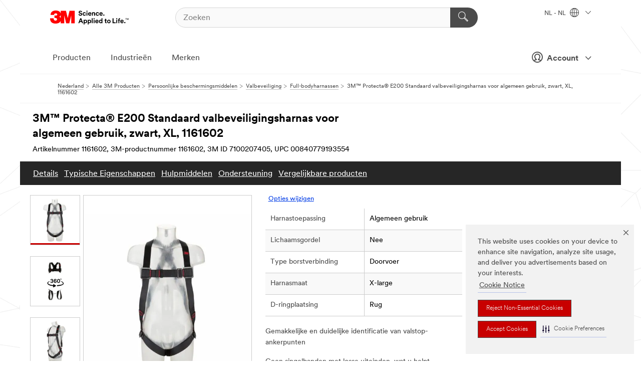

--- FILE ---
content_type: text/html; charset=UTF-8
request_url: https://www.3mnederland.nl/3M/nl_NL/p/d/v100806142/
body_size: 100077
content:
<!DOCTYPE html>
<html lang="nl-NL">
 <head><meta http-equiv="X-UA-Compatible" content="IE=EDGE"><script type="text/javascript" src="https://cdn-prod.securiti.ai/consent/auto_blocking/0638aaa2-354a-44c0-a777-ea4db9f7bf8a/172814eb-881b-4846-9727-e382252deb72.js"></script><script>(function(){var s=document.createElement('script');s.src='https://cdn-prod.securiti.ai/consent/cookie-consent-sdk-loader.js';s.setAttribute('data-tenant-uuid', '0638aaa2-354a-44c0-a777-ea4db9f7bf8a');s.setAttribute('data-domain-uuid', '172814eb-881b-4846-9727-e382252deb72');s.setAttribute('data-backend-url', 'https://app.securiti.ai');s.setAttribute('data-skip-css', 'false');s.defer=true;var parent_node=document.head || document.body;parent_node.appendChild(s);})()</script><script src="https://tags.tiqcdn.com/utag/3m/redeploy-gdpr/prod/utag.sync.js"></script><script>if (typeof utag_data == 'undefined') utag_data = {};</script>
<title>3M™ Protecta® E200 Standaard valbeveiligingsharnas voor algemeen gebruik, zwart, XL, 1161602 | 3M Nederland</title>
  <meta charset="utf-8">
  <meta name="viewport" content="width=device-width, initial-scale=1.0">
<meta name="DCSext.Brand" content="PROTECTA">
<meta name="DCSext.Business" content="Safety & Industrial Bus Group">
<meta name="DCSext.CDC" content="EP">
<meta name="DCSext.Dimension_FUZE_Featured_Brands" content="PROTECTA">
<meta name="DCSext.Hierarchy" content="GPH10526">
<meta name="DCSext.SnapsPdp" content="3M™ Protecta® E200 Standaard valbeveiligingsharnas voor algemeen gebruik, zwart, XL, 1161602">
<meta name="DCSext.ewcd_url" content="Z6_79L2HO02KO3O10Q639V7L0A534 | Z6_79L2HO02KOR720QDS5NONCI704">
<meta name="DCSext.locale" content="nl_NL">
<meta name="DCSext.page" content="CORP_SNAPS_GPH_NL">
<meta name="DCSext.platform" content="FUZE">
<meta name="DCSext.site" content="CORP_SNAPS_GPH">
<meta name="Discontinued" content="false">
<meta name="Keywords" content="Valbeveiliging, Harnas voor verticaal werk, Veiligheidsharnas, Valbeveiliging, Protecta, Harnas met meerdere bevestigingspunten, Harnassen voor redding, DBI-Sala, SALA, Suspensieharnas">
<meta name="WT.cg_n" content="Product Detail Page">
<meta name="WT.dcsvid" content="">
<meta name="WT.pn_sku" content="7100207405">
<meta name="application-name" content="MMM-ext">
<meta name="baseurl" content="https://www.3mnederland.nl/3M/nl_NL/p/">
<meta name="dc_coverage" content="NL">
<meta name="description" content="Het 3M™ PROTECTA® Standaard valstop-vestharnas is ons elegante en moderne veiligheidsharnas met verbeterde eigenschappen. Het heeft afgeschermde labels die langdurig leesbaar blijven voor eenvoudige en gemakkelijke inspectie.">
<meta name="entity.categoryId" content="GPH10526">
<meta name="format-detection" content="telephone=no">
<meta name="generatedBySNAPS" content="true">
<meta http-equiv="cleartype" content="on">
<meta http-equiv="format-detection" content="telephone=no">
<meta http-equiv="imagetoolbar" content="no">
<meta name="isChild" content="true">
<meta name="isParent" content="false">
<meta name="mmm_id" content="7100207405">
<meta name="mmmsite" content="CORP_SNAPS_GPH">
<meta name="og:description" content="Het 3M™ PROTECTA® Standaard valstop-vestharnas is ons elegante en moderne veiligheidsharnas met verbeterde eigenschappen. Het heeft afgeschermde labels die langdurig leesbaar blijven voor eenvoudige en gemakkelijke inspectie.">
<meta name="og:image" content="https://multimedia.3m.com/mws/media/1592630J/3m-protecta-standard-vest-harness-1161601-black-medium-cfop.jpg">
<meta name="og:title" content="3M™ Protecta® E200 Standaard valbeveiligingsharnas voor algemeen gebruik, zwart, XL, 1161602">
<meta name="og:url" content="https://www.3mnederland.nl/3M/nl_NL/p/dc/v100806142/">
<meta name="pageType" content="FuzeProductDetail">
<meta name="snapsWcmContent" content="[id-1]=[b528e964-c530-4833-8afa-be5c9af5d353]">
<meta name="mmm:serp" content="https://www.3mnederland.nl/3M/nl_NL/p/dc/v100806142/"/>
<link rel="canonical" href="https://www.3mnederland.nl/3M/nl_NL/p/dc/v100806142/" /><!--  <PageMap><DataObject type="server"><Attribute name="node">fd-3 | WebSphere_Portal</Attribute>
<Attribute name="placeUniquename">CORP_SNAPS_GPH</Attribute>
<Attribute name="sitebreadcrumb">Z6_79L2HO02KOR720QDS5NONCI704</Attribute>
<Attribute name="themeVersion">2025.12</Attribute>
<Attribute name="pageUniquename">CORP_SNAPS_GPH_NL</Attribute>
</DataObject>
<DataObject type="page"><Attribute name="site">Z6_79L2HO02KO3O10Q639V7L0A534 | CORP_SNAPS_GPH</Attribute>
<Attribute name="currentpage">Z6_79L2HO02KOR720QDS5NONCI704</Attribute>
<Attribute name="currentuniquename">CORP_SNAPS_GPH_NL</Attribute>
</DataObject>
</PageMap> --><link rel="shortcut icon" type="image/ico" href="/favicon.ico" />
<link rel="apple-touch-icon-precomposed" sizes="57x57" href="/3m_theme_assets/themes/3MTheme/assets/images/unicorn/3M_Bookmark_Icon_57x57.png" />
<link rel="apple-touch-icon-precomposed" sizes="60x60" href="/3m_theme_assets/themes/3MTheme/assets/images/unicorn/3M_Bookmark_Icon_60x60.png" />
<link rel="apple-touch-icon-precomposed" sizes="72x72" href="/3m_theme_assets/themes/3MTheme/assets/images/unicorn/3M_Bookmark_Icon_72x72.png" />
<link rel="apple-touch-icon-precomposed" sizes="76x76" href="/3m_theme_assets/themes/3MTheme/assets/images/unicorn/3M_Bookmark_Icon_76x76.png" />
<link rel="apple-touch-icon-precomposed" sizes="114x114" href="/3m_theme_assets/themes/3MTheme/assets/images/unicorn/3M_Bookmark_Icon_114x114.png" />
<link rel="apple-touch-icon-precomposed" sizes="120x120" href="/3m_theme_assets/themes/3MTheme/assets/images/unicorn/3M_Bookmark_Icon_120x120.png" />
<link rel="apple-touch-icon-precomposed" sizes="144x144" href="/3m_theme_assets/themes/3MTheme/assets/images/unicorn/3M_Bookmark_Icon_144x144.png" />
<link rel="apple-touch-icon-precomposed" sizes="152x152" href="/3m_theme_assets/themes/3MTheme/assets/images/unicorn/3M_Bookmark_Icon_152x152.png" />
<link rel="apple-touch-icon-precomposed" sizes="180x180" href="/3m_theme_assets/themes/3MTheme/assets/images/unicorn/3M_Bookmark_Icon_180x180.png" />
<meta name="msapplication-TileColor" content="#ffffff" />
<meta name="msapplication-square70x70logo" content="/3m_theme_assets/themes/3MTheme/assets/images/unicorn/smalltile.png" />
<meta name="msapplication-square150x150logo" content="/3m_theme_assets/themes/3MTheme/assets/images/unicorn/mediumtile.png" />
<meta name="msapplication-wide310x150logo" content="/3m_theme_assets/themes/3MTheme/assets/images/unicorn/widetile.png" />
<meta name="msapplication-square310x310logo" content="/3m_theme_assets/themes/3MTheme/assets/images/unicorn/largetile.png" />
<link rel="alternate" hreflang="fr-BE" href="https://www.3mbelgique.be/3M/fr_BE/p/dc/v100806142/" /><link rel="alternate" hreflang="nl-NL" href="https://www.3mnederland.nl/3M/nl_NL/p/dc/v100806142/" /><link rel="alternate" hreflang="de-DE" href="https://www.3mdeutschland.de/3M/de_DE/p/dc/v100806142/" /><link rel="alternate" hreflang="en-BG" href="https://www.3mbulgaria.bg/3M/bg_BG/p/dc/v100806142/" /><link rel="alternate" hreflang="cs-CZ" href="https://www.3m.cz/3M/cs_CZ/p/dc/v100806142/" /><link rel="alternate" hreflang="da-DK" href="https://www.3mdanmark.dk/3M/da_DK/p/dc/v100806142/" /><link rel="alternate" hreflang="tr-TR" href="https://www.3m.com.tr/3M/tr_TR/p/dc/v100806142/" /><link rel="alternate" hreflang="pl-PL" href="https://www.3mpolska.pl/3M/pl_PL/p/dc/v100806142/" /><link rel="alternate" hreflang="en-RS" href="https://www.3m.co.rs/3M/sr_RS/p/dc/v100806142/" /><link rel="alternate" hreflang="en-EE" href="https://www.3m.com.ee/3M/et_EE/p/dc/v100806142/" /><link rel="alternate" hreflang="sk-SK" href="https://www.3mslovensko.sk/3M/sk_SK/p/dc/v100806142/" /><link rel="alternate" hreflang="it-IT" href="https://www.3mitalia.it/3M/it_IT/p/dc/v100806142/" /><link rel="alternate" hreflang="en-RO" href="https://www.3m.com.ro/3M/ro_RO/p/dc/v100806142/" /><link rel="alternate" hreflang="pt-PT" href="https://www.3m.com.pt/3M/pt_PT/p/dc/v100806142/" /><link rel="alternate" hreflang="en-IE" href="https://www.3mireland.ie/3M/en_IE/p/dc/v100806142/" /><link rel="alternate" hreflang="en-NG" href="https://www.3mnigeria.com.ng/3M/en_NG/p/dc/v100806142/" /><link rel="alternate" hreflang="nl-BE" href="https://www.3mbelgie.be/3M/nl_BE/p/dc/v100806142/" /><link rel="alternate" hreflang="en-KE" href="https://www.3m.co.ke/3M/en_KE/p/dc/v100806142/" /><link rel="alternate" hreflang="es-ES" href="https://www.3m.com.es/3M/es_ES/p/dc/v100806142/" /><link rel="alternate" hreflang="sv-SE" href="https://www.3msverige.se/3M/sv_SE/p/dc/v100806142/" /><link rel="alternate" hreflang="en-MA" href="https://www.3mmaroc.ma/3M/fr_MA/p/dc/v100806142/" /><link rel="alternate" hreflang="en-SI" href="https://www.3m.com/3M/sl_SI/p/dc/v100806142/" /><link rel="alternate" hreflang="en-KZ" href="https://www.3mkazakhstan.com/3M/ru_KZ/p/dc/v100806142/" /><link rel="alternate" hreflang="de-CH" href="https://www.3mschweiz.ch/3M/de_CH/p/dc/v100806142/" /><link rel="alternate" hreflang="en-LT" href="https://www.3mlietuva.lt/3M/lt_LT/p/dc/v100806142/" /><link rel="alternate" hreflang="en-GR" href="https://www.3mhellas.gr/3M/el_GR/p/dc/v100806142/" /><link rel="alternate" hreflang="en-HR" href="https://www.3m.com.hr/3M/hr_HR/p/dc/v100806142/" /><link rel="alternate" hreflang="en-LV" href="https://www.3m.com.lv/3M/lv_LV/p/dc/v100806142/" /><link rel="alternate" hreflang="en-ZA" href="https://www.3m.co.za/3M/en_ZA/p/dc/v100806142/" /><link rel="alternate" hreflang="fi-FI" href="https://www.3msuomi.fi/3M/fi_FI/p/dc/v100806142/" /><link rel="alternate" hreflang="fr-FR" href="https://www.3mfrance.fr/3M/fr_FR/p/dc/v100806142/" /><link rel="alternate" hreflang="de-AT" href="https://www.3maustria.at/3M/de_AT/p/dc/v100806142/" /><link rel="alternate" hreflang="fr-CH" href="https://www.3msuisse.ch/3M/fr_CH/p/dc/v100806142/" /><link rel="alternate" hreflang="en-GB" href="https://www.3m.co.uk/3M/en_GB/p/dc/v100806142/" /><link rel="alternate" hreflang="no-NO" href="https://www.3mnorge.no/3M/no_NO/p/dc/v100806142/" /><link rel="stylesheet" href="/3m_theme_assets/themes/3MTheme/assets/css/build/phoenix.css?v=3.183.1" />
<link rel="stylesheet" href="/3m_theme_assets/themes/3MTheme/assets/css/unicorn-icons.css?v=3.183.1" />
<link rel="stylesheet" media="print" href="/3m_theme_assets/themes/3MTheme/assets/css/build/unicorn-print.css?v=3.183.1" />
<link rel="stylesheet" href="/3m_theme_assets/static/MDS/mammoth.css?v=3.183.1" />
<!--[if IE]><![endif]-->
<!--[if (IE 8)|(IE 7)]>
<script type="text/javascript">
document.getElementById("js-main_style").setAttribute("href", "");
</script>

<![endif]-->
<!--[if lte IE 6]><![endif]-->
<script type="text/javascript" src="/3m_theme_assets/themes/3MTheme/assets/scripts/mmmSettings.js"></script><link rel="stylesheet" href="/3m_theme_assets/themes/3MTheme/assets/css/build/gsn.css" />
<link rel="stylesheet" href="/3m_theme_assets/themes/3MTheme/assets/css/static/MyAccountDropdown/MyAccountDropdown.css" />


<script>(window.BOOMR_mq=window.BOOMR_mq||[]).push(["addVar",{"rua.upush":"false","rua.cpush":"false","rua.upre":"false","rua.cpre":"false","rua.uprl":"false","rua.cprl":"false","rua.cprf":"false","rua.trans":"","rua.cook":"false","rua.ims":"false","rua.ufprl":"false","rua.cfprl":"false","rua.isuxp":"false","rua.texp":"norulematch","rua.ceh":"false","rua.ueh":"false","rua.ieh.st":"0"}]);</script>
                              <script>!function(e){var n="https://s.go-mpulse.net/boomerang/";if("False"=="True")e.BOOMR_config=e.BOOMR_config||{},e.BOOMR_config.PageParams=e.BOOMR_config.PageParams||{},e.BOOMR_config.PageParams.pci=!0,n="https://s2.go-mpulse.net/boomerang/";if(window.BOOMR_API_key="UWRYR-C88R8-XEZDS-AZ97P-LXP2F",function(){function e(){if(!o){var e=document.createElement("script");e.id="boomr-scr-as",e.src=window.BOOMR.url,e.async=!0,i.parentNode.appendChild(e),o=!0}}function t(e){o=!0;var n,t,a,r,d=document,O=window;if(window.BOOMR.snippetMethod=e?"if":"i",t=function(e,n){var t=d.createElement("script");t.id=n||"boomr-if-as",t.src=window.BOOMR.url,BOOMR_lstart=(new Date).getTime(),e=e||d.body,e.appendChild(t)},!window.addEventListener&&window.attachEvent&&navigator.userAgent.match(/MSIE [67]\./))return window.BOOMR.snippetMethod="s",void t(i.parentNode,"boomr-async");a=document.createElement("IFRAME"),a.src="about:blank",a.title="",a.role="presentation",a.loading="eager",r=(a.frameElement||a).style,r.width=0,r.height=0,r.border=0,r.display="none",i.parentNode.appendChild(a);try{O=a.contentWindow,d=O.document.open()}catch(_){n=document.domain,a.src="javascript:var d=document.open();d.domain='"+n+"';void(0);",O=a.contentWindow,d=O.document.open()}if(n)d._boomrl=function(){this.domain=n,t()},d.write("<bo"+"dy onload='document._boomrl();'>");else if(O._boomrl=function(){t()},O.addEventListener)O.addEventListener("load",O._boomrl,!1);else if(O.attachEvent)O.attachEvent("onload",O._boomrl);d.close()}function a(e){window.BOOMR_onload=e&&e.timeStamp||(new Date).getTime()}if(!window.BOOMR||!window.BOOMR.version&&!window.BOOMR.snippetExecuted){window.BOOMR=window.BOOMR||{},window.BOOMR.snippetStart=(new Date).getTime(),window.BOOMR.snippetExecuted=!0,window.BOOMR.snippetVersion=12,window.BOOMR.url=n+"UWRYR-C88R8-XEZDS-AZ97P-LXP2F";var i=document.currentScript||document.getElementsByTagName("script")[0],o=!1,r=document.createElement("link");if(r.relList&&"function"==typeof r.relList.supports&&r.relList.supports("preload")&&"as"in r)window.BOOMR.snippetMethod="p",r.href=window.BOOMR.url,r.rel="preload",r.as="script",r.addEventListener("load",e),r.addEventListener("error",function(){t(!0)}),setTimeout(function(){if(!o)t(!0)},3e3),BOOMR_lstart=(new Date).getTime(),i.parentNode.appendChild(r);else t(!1);if(window.addEventListener)window.addEventListener("load",a,!1);else if(window.attachEvent)window.attachEvent("onload",a)}}(),"".length>0)if(e&&"performance"in e&&e.performance&&"function"==typeof e.performance.setResourceTimingBufferSize)e.performance.setResourceTimingBufferSize();!function(){if(BOOMR=e.BOOMR||{},BOOMR.plugins=BOOMR.plugins||{},!BOOMR.plugins.AK){var n=""=="true"?1:0,t="",a="cj2vgyyxhuqq62lvcgua-f-4138d4ac5-clientnsv4-s.akamaihd.net",i="false"=="true"?2:1,o={"ak.v":"39","ak.cp":"832420","ak.ai":parseInt("281472",10),"ak.ol":"0","ak.cr":8,"ak.ipv":4,"ak.proto":"h2","ak.rid":"50e2a863","ak.r":45721,"ak.a2":n,"ak.m":"dscx","ak.n":"essl","ak.bpcip":"18.117.83.0","ak.cport":36480,"ak.gh":"23.33.25.17","ak.quicv":"","ak.tlsv":"tls1.3","ak.0rtt":"","ak.0rtt.ed":"","ak.csrc":"-","ak.acc":"","ak.t":"1769279912","ak.ak":"hOBiQwZUYzCg5VSAfCLimQ==ISvLM2ECumLaIjYKEseAdwo+nRhbs7YaBFowK7dlcUSvSDwET50ou1IhpYvfiF6qVp1kaRzXGBSzeUiCVASnLGcM4cESCkclNQ8zAPRijreeT98XAIlOJelN6jooPbZuCcNBI1tgQTiD6wbn5iXyn1Cce2TZvCzt0DhDwzG+74g38/2xNliV1eKAKqDXpqtiy3BNPqE2s7SRZf1dNTzLRLK9QKb1oH+EXhO9vk2wdRCSkBg9df65spWlnjFJGkB42s37K/J+gjDHR4ifjXzMi4YKMNLg9RSXBgORf2hZQaCEaNXffEmFzPM/9oOOk9r3sThnakXzo9L9B0JPBE1lV5j2LZaC+2rqZQyhTZLaY6E+31q6dxpuML8nvWoLx7YVJD7coEvZcQ3gPxmbGH56vQvdm+t02kEaxbJWWHPcSoY=","ak.pv":"279","ak.dpoabenc":"","ak.tf":i};if(""!==t)o["ak.ruds"]=t;var r={i:!1,av:function(n){var t="http.initiator";if(n&&(!n[t]||"spa_hard"===n[t]))o["ak.feo"]=void 0!==e.aFeoApplied?1:0,BOOMR.addVar(o)},rv:function(){var e=["ak.bpcip","ak.cport","ak.cr","ak.csrc","ak.gh","ak.ipv","ak.m","ak.n","ak.ol","ak.proto","ak.quicv","ak.tlsv","ak.0rtt","ak.0rtt.ed","ak.r","ak.acc","ak.t","ak.tf"];BOOMR.removeVar(e)}};BOOMR.plugins.AK={akVars:o,akDNSPreFetchDomain:a,init:function(){if(!r.i){var e=BOOMR.subscribe;e("before_beacon",r.av,null,null),e("onbeacon",r.rv,null,null),r.i=!0}return this},is_complete:function(){return!0}}}}()}(window);</script></head>
<body class="MMM--bodyContain MMM--body_1440"><div class="MMM--skipMenu" id="top"><ul class="MMM--skipList"><li><a href="#js-gsnMenu">Ga naar NL Navigatie</a></li><li><a href="#ssnMenu">Ga naar CORP_SNAPS_GPH Navigatie</a></li><li><a href="#pageContent">Ga naar Inhoud van pagina's</a></li><li><a href="#js-searchBar">Ga naar Zoeken</a></li><li><a href="#help--links">Ga naar Contactgegevens</a></li><li><a href="/3M/nl_NL/company-base-bnl/site-map/">Ga naar site map</a></li></ul>
</div>

    <div id="js-bodyWrapper" class="MMM--themeWrapper">
        <div class="m-dropdown-list_overlay"></div>
    <nav class="m-nav">      
      <div class="is-header_container h-fitWidth m-header_container">
        <div class="m-header">          
          <a href="/3M/nl_NL/company-base-bnl/" aria-label="3M Logo - Opens in a new window" class="is-3MLogo m-header_logo l-smallMarginRight h-linkNoUnderline l-centerVertically" title="3M in Nederland">
            <img class="h-onDesktop m-header_logoImg" src="/3m_theme_assets/themes/3MTheme/assets/images/unicorn/Logo.svg" alt="3M-logo" />
            <img class="h-notOnDesktop l-img" src="/3m_theme_assets/themes/3MTheme/assets/images/unicorn/Logo_mobile.png" alt="3M-logo" />
          </a>                          

          

<div class="m-header_search l-smallMarginRight">
  <form class="h-fitHeight" id="typeahead-root" action="/3M/nl_NL/p/">
    <input id="js-searchBar" class="m-header_searchbar h-fitWidth h-fitHeight l-centerVertically is-searchbar" name="Ntt" type="search" placeholder="Zoeken" aria-label="Zoeken">
    <button class="m-header_searchbutton" type="submit" value="Zoeken" aria-label="Zoeken">
      <i class="MMM--icn MMM--icn_search color--white"></i>
    </button>
  </form>
</div>


          <div style="display: inline-block" class="h-notOnDesktop">
            <div class="m-header_menu l-centerVertically h-notOnDesktop">
              <a href="#" class="h-linkNoUnderline link--dark is-header_menuLink is-collapsed m-header_menuLink" aria-haspopup="true" aria-controls="navOptions" aria-label="Open navigatie" data-openlabel="Open navigatie" data-closelabel="Nabij">
                <i class="MMM--icn MMM--icn_hamburgerMenu is-header_menuIcon m-header_menuIcn"></i>
              </a>
              <i class="MMM--icn MMM--icn_close link--dark m-header_hiddenIcn m-header_menuIcn"></i>
            </div>
          </div>
          <div class="m-header--fix"></div>
        </div>
                
        
        <div class="m-header-madbar h-notOnDesktop">
          <div class="MAD-Bar">
            <div class="m-account mad-section">
              
              <a href="#" role="button" class="m-btn m-btn--free font--size m-navbar_loginBtn m-navbar_profileBtn link--dark is-header_madSI is-closed is-signInToggle" target="_self">
                <i class="MMM--icn MMM--icn_userHollow large-icn"></i>
                Account
                <i class="MMM--icn MMM--icn_down_arrow mad-barSI-arrow"></i>
              </a>
              
            </div>
          </div>
        </div>
                
        <div class="m-header_overlay"></div>
        
        <!-- Profile Management Pop-Up -->
              <div class="m-navbar m-navbar-noStyle">
               <div class=" is-signInPopUp h-hidden">
                <div class="m-navbar_signInPopup font--standard mad-menu-container" aria-modal="true">                           
                  
                  <div class="signIn-linkBox">
                    <a href="https://order.3m.com/store/bComNetherlandSite/nl_NL/login">Inloggen 3M bCom</a>
                  </div>
                </div> 
               </div> 
              </div>            
            

        <div class="is-dropdown h-hidden m-navbar_container">
          <div class="m-navbar_overlay h-fitHeight h-notOnMobile is-overlay h-notOnDesktop"></div>
          <div class="m-navbar">
            <div class="m-navbar_level-1 js-navbar_level-1">

              
	          <div class="m-navbar_login m-navbar_loginProfile h-notOnMobile h-notOnTablet h-onDesktop">
              <div class="mad-section">
                <a href="#" class="m-btn m-btn--free font--size m-navbar_loginBtn m-navbar_signInBtn link--dark is-signInToggle is-header_madDesktopSI">
                  <i class="MMM--icn MMM--icn_userHollow l-centerVertically large-icn" style="padding-left: 10px; font-weight: bold;"></i>
                  Account
                  <i class="MMM--icn mad-barSI-arrow MMM--icn_down_arrow" style="padding-left: 10px; font-size: 11px;"></i>
                </a>
              </div>
            </div>
 
              <div class="m-navbar_localization l-centerVertically">
                <a href="#" class="link--dark l-centerVertically is-localeToggle">NL - NL
                  <i class="MMM--icn MMM--icn_localizationGlobe l-centerVertically m-navbar_localGlobe" style="padding-left: 5px;"></i>
                  <i class="MMM--icn MMM--icn_down_arrow h-onDesktop" style="padding-left: 10px; font-size: 11px;"></i></a>
              </div>
              <div id="js-gsnMenu" class="m-navbar_nav">

                
<ul id="navOptions" role="menubar">
<li class="m-navbar_listItem">
        <a href="#" id="navbar_link-products" class="is-navbar_link m-navbar_link" aria-haspopup="true" aria-expanded="false">Producten</a>
      </li><li class="m-navbar_listItem">
        <a href="#" id="navbar_link-industries" class="is-navbar_link m-navbar_link" aria-haspopup="true" aria-expanded="false">Industrieën</a>
      </li><li class="m-navbar_listItem">
          <a href="/3M/nl_NL/company-base-bnl/our-brands/" class="m-navbar_link">Merken</a>
        </li>
        
</ul>
<div class="m-navbar_localOverlay is-localePopUp h-hidden">
  <div class="m-navbar_localPopup m-navbar_popup font--standard" aria-modal="true" role="dialog" aria-label="language switcher dialog">
    <button
      class="m-navbar-localClose m-btn--close color--silver is-close h-notOnDesktop"
      aria-label="Nabij"><i class="MMM--icn MMM--icn_close"></i></button>
    <div class="font--standard m-navbar_popupTitle">3M in Nederland</div>
    <form>
      <div class="font--standard m-navbar_popupOptions"><input type="radio" name="locale" value="https://www.3mnederland.nl/3M/nl_NL/p/dc/v100806142/" id="locale-nl-nl" class="m-radioInput" checked>
      	    <label class="m-radioInput_label" for="locale-nl-nl">Nederlands - NL</label><br></div>
      <a href="https://www.3m.com/3M/en_US/select-location/" aria-label="Change 3M Location" class="link">Change 3M Location</a>
      <button type="submit" value="Stuur een bericht naar" class="m-btn m-btn--red m-navbar_localeSave is-saveLocale">Bespaar</button>
    </form>
  </div>
  <div class="m-overlay h-onDesktop is-close"></div>
</div>
              </div>
            </div>

            <div class="m-dropdown-list js-navbar_level-2">

              <!-- Dropdown Lists Header -->
<div class="m-dropdown-list_header">
  <button class="m-dropdown-list_backBtn js-dropdown-list_backBtn">
    <i class="MMM--icn MMM--icn_lt2"></i>
  </button>
  <div class="m-dropdown-list_title">
<label id="dropdown-list_products-title">Producten</label>
      <label id="dropdown-list_industries-title">Industrieën</label>
      
  </div>
</div><!-- End of the dropdown list header --><ul id="products-list" class="l-dropdown-list_container" role="menu" aria-hidden="true"><li class="l-dropdown-list" role="menuitem">
      <a href="/3M/nl_NL/p/c/advanced-materials/" aria-label="Advanced Materials" class="isInside MMM--basicLink">
        Advanced Materials
      </a>
    </li><li class="l-dropdown-list" role="menuitem">
      <a href="/3M/nl_NL/p/c/automotive/" aria-label="Auto-onderdelen en hardware" class="isInside MMM--basicLink">
        Auto-onderdelen en hardware
      </a>
    </li><li class="l-dropdown-list" role="menuitem">
      <a href="/3M/nl_NL/p/c/bewegwijzering-en-markering/" aria-label="Bewegwijzering en markering" class="isInside MMM--basicLink">
        Bewegwijzering en markering
      </a>
    </li><li class="l-dropdown-list" role="menuitem">
      <a href="/3M/nl_NL/p/c/coatings/" aria-label="Coatings" class="isInside MMM--basicLink">
        Coatings
      </a>
    </li><li class="l-dropdown-list" role="menuitem">
      <a href="/3M/nl_NL/p/c/compound-en-poetsmiddel/" aria-label="Compound en poetsmiddel" class="isInside MMM--basicLink">
        Compound en poetsmiddel
      </a>
    </li><li class="l-dropdown-list" role="menuitem">
      <a href="/3M/nl_NL/p/c/elektriciteit/" aria-label="Elektriciteit" class="isInside MMM--basicLink">
        Elektriciteit
      </a>
    </li><li class="l-dropdown-list" role="menuitem">
      <a href="/3M/nl_NL/p/c/elektronicacomponenten/" aria-label="Elektronicacomponenten" class="isInside MMM--basicLink">
        Elektronicacomponenten
      </a>
    </li><li class="l-dropdown-list" role="menuitem">
      <a href="/3M/nl_NL/p/c/folies/" aria-label="Films en platen" class="isInside MMM--basicLink">
        Films en platen
      </a>
    </li><li class="l-dropdown-list" role="menuitem">
      <a href="/3M/nl_NL/p/c/gereedschappen-en-apparatuur/" aria-label="Gereedschappen en apparatuur" class="isInside MMM--basicLink">
        Gereedschappen en apparatuur
      </a>
    </li><li class="l-dropdown-list" role="menuitem">
      <a href="/3M/nl_NL/p/c/gezondheidszorg/" aria-label="Gezondheidszorg" class="isInside MMM--basicLink">
        Gezondheidszorg
      </a>
    </li><li class="l-dropdown-list" role="menuitem">
      <a href="/3M/nl_NL/p/c/isolatie/" aria-label="Isolatie" class="isInside MMM--basicLink">
        Isolatie
      </a>
    </li><li class="l-dropdown-list" role="menuitem">
      <a href="/3M/nl_NL/p/c/kantoorbenodigdheden/" aria-label="Kantoorbenodigdheden" class="isInside MMM--basicLink">
        Kantoorbenodigdheden
      </a>
    </li><li class="l-dropdown-list" role="menuitem">
      <a href="/3M/nl_NL/p/c/labels/" aria-label="Labels" class="isInside MMM--basicLink">
        Labels
      </a>
    </li><li class="l-dropdown-list" role="menuitem">
      <a href="/3M/nl_NL/p/c/lijmen/" aria-label="Lijm, afdichtmiddel en plamuur" class="isInside MMM--basicLink">
        Lijm, afdichtmiddel en plamuur
      </a>
    </li><li class="l-dropdown-list" role="menuitem">
      <a href="/3M/nl_NL/p/c/persoonlijke-beschermingsmiddelen/" aria-label="Persoonlijke beschermingsmiddelen" class="isInside MMM--basicLink">
        Persoonlijke beschermingsmiddelen
      </a>
    </li><li class="l-dropdown-list" role="menuitem">
      <a href="/3M/nl_NL/p/c/reinigingsproducten/" aria-label="Reinigingsproducten" class="isInside MMM--basicLink">
        Reinigingsproducten
      </a>
    </li><li class="l-dropdown-list" role="menuitem">
      <a href="/3M/nl_NL/p/c/schuurmiddelen/" aria-label="Schuurmaterialen" class="isInside MMM--basicLink">
        Schuurmaterialen
      </a>
    </li><li class="l-dropdown-list" role="menuitem">
      <a href="/3M/nl_NL/p/c/smeermiddelen/" aria-label="Smeermiddelen" class="isInside MMM--basicLink">
        Smeermiddelen
      </a>
    </li><li class="l-dropdown-list" role="menuitem">
      <a href="/3M/nl_NL/p/c/tapes/" aria-label="Tapes" class="isInside MMM--basicLink">
        Tapes
      </a>
    </li><li class="l-dropdown-list" role="menuitem">
      <a href="/3M/nl_NL/p/c/thuis/" aria-label="Thuis" class="isInside MMM--basicLink">
        Thuis
      </a>
    </li><li class="l-dropdown-list_last-item" role="menuitem"><a class="l-dropdown-list_view-all-products" href="/3M/nl_NL/p/">Zie alle producten</a>     
      <button class="m-btn js-backtoTopBtn">
        <i class="MMM--icn MMM--icn_arrowUp"></i>
      </button>
    </li></ul>
<ul id="industries-list" class="l-dropdown-list_container" role="menu" aria-hidden="true"><li class="l-dropdown-list" role="menuitem">
      <a href="/3M/nl_NL/automotive-bnl/" aria-label="Automotive" class="MMM--basicLink">
        Automotive
      </a>
    </li><li class="l-dropdown-list" role="menuitem">
      <a href="/3M/nl_NL/commercial-solutons-bnl/" aria-label="Commerciële oplossingen" class="MMM--basicLink">
        Commerciële oplossingen
      </a>
    </li><li class="l-dropdown-list" role="menuitem">
      <a href="/3M/nl_NL/consumer-bnl/" aria-label="Consumenten" class="MMM--basicLink">
        Consumenten
      </a>
    </li><li class="l-dropdown-list" role="menuitem">
      <a href="/3M/nl_NL/design-construction-bnl/" aria-label="Design en Bouw" class="MMM--basicLink">
        Design en Bouw
      </a>
    </li><li class="l-dropdown-list" role="menuitem">
      <a href="/3M/nl_NL/electronics-bnl/" aria-label="Electronica" class="MMM--basicLink">
        Electronica
      </a>
    </li><li class="l-dropdown-list" role="menuitem">
      <a href="/3M/nl_NL/energy-bnl/" aria-label="Energie" class="MMM--basicLink">
        Energie
      </a>
    </li><li class="l-dropdown-list" role="menuitem">
      <a href="/3M/nl_NL/manufacturing-bnl/" aria-label="Industrie" class="MMM--basicLink">
        Industrie
      </a>
    </li><li class="l-dropdown-list" role="menuitem">
      <a href="/3M/nl_NL/transportation-bnl/" aria-label="Transport" class="MMM--basicLink">
        Transport
      </a>
    </li><li class="l-dropdown-list" role="menuitem">
      <a href="/3M/nl_NL/safety-bnl/" aria-label="Veiligheid" class="MMM--basicLink">
        Veiligheid
      </a>
    </li><div class="l-dropdown-list_industries-image">
      <img class="img img_stretch mix-MMM--img_fancy" src="https://multimedia.3m.com/mws/media/1812021O/industry-feature-image.png" alt="Een autofabrieksarbeider die de autoproductielijn inspecteert.">
      <p>Bij 3M ontdekken en innoveren we in bijna elke industrie om problemen over de hele wereld op te lossen.</p>
    </div></ul>


            </div>            
          </div>
        </div>
      </div>
    </nav>
    <div class="m-navbar_profileOverlay is-profileToggle is-close h-hidden"></div>
    <div class="m-navbar_signInOverlay m-overlay is-signInToggle is-close h-hidden"></div>
<div class="MMM--site-bd">
  <div class="MMM--grids" id="pageContent">
  <div class="MMM--siteNav">
  <div class="MMM--breadcrumbs_theme">
  <ol class="MMM--breadcrumbs-list" itemscope itemtype="https://schema.org/BreadcrumbList"><li itemprop="itemListElement" itemscope itemtype="https://schema.org/ListItem"><a href="/3M/nl_NL/company-base-bnl/" itemprop="item"><span itemprop="name">Nederland</span></a><i class="MMM--icn MMM--icn_breadcrumb"></i>
          <meta itemprop="position" content="1" /></li><li itemprop="itemListElement" itemscope itemtype="https://schema.org/ListItem"><a href="/3M/nl_NL/p/" itemprop="item"><span itemprop="name">Alle 3M Producten</span></a><i class="MMM--icn MMM--icn_breadcrumb"></i>
          <meta itemprop="position" content="2" /></li><li itemprop="itemListElement" itemscope itemtype="https://schema.org/ListItem"><a href="https://www.3mnederland.nl/3M/nl_NL/p/c/persoonlijke-beschermingsmiddelen/" itemprop="item"><span itemprop="name">Persoonlijke beschermingsmiddelen</span></a><i class="MMM--icn MMM--icn_breadcrumb"></i>
          <meta itemprop="position" content="3" /></li><li itemprop="itemListElement" itemscope itemtype="https://schema.org/ListItem"><a href="https://www.3mnederland.nl/3M/nl_NL/p/c/persoonlijke-beschermingsmiddelen/valbeveiliging/" itemprop="item"><span itemprop="name">Valbeveiliging</span></a><i class="MMM--icn MMM--icn_breadcrumb"></i>
          <meta itemprop="position" content="4" /></li><li itemprop="itemListElement" itemscope itemtype="https://schema.org/ListItem"><a href="https://www.3mnederland.nl/3M/nl_NL/p/c/persoonlijke-beschermingsmiddelen/valbeveiliging/harnassen/" itemprop="item"><span itemprop="name">Full-bodyharnassen</span></a><i class="MMM--icn MMM--icn_breadcrumb"></i>
          <meta itemprop="position" content="5" /></li><li itemprop="itemListElement" itemscope itemtype="https://schema.org/ListItem"><span itemprop="name">3M™ Protecta® E200 Standaard valbeveiligingsharnas voor algemeen gebruik, zwart, XL, 1161602</span><link itemprop="url" href="#"><meta itemprop="position" content="6" /></li></ol>
  
</div>

        </div><div class="hiddenWidgetsDiv">
	<!-- widgets in this container are hidden in the UI by default -->
	<div class='component-container ibmDndRow hiddenWidgetsContainer id-Z7_79L2HO02KOR720QDS5NONCI703' name='ibmHiddenWidgets' ></div><div style="clear:both"></div>
</div>

<div class="MMM--grids">
  <div class='component-container MMM--grids-col_single MMM--grids-col ibmDndColumn id-Z7_79L2HO02KOR720QDS5NONCI707' name='ibmMainContainer' ><div class='component-control id-Z7_79L2HO02KOR720QDS5NONCI7F3' ><span id="Z7_79L2HO02KOR720QDS5NONCI7F3"></span><html><head><meta name="viewport" content="width=device-width"/><script>window.__INITIAL_DATA = {"isParent":false,"productDetails":{"hasMoreOptions":false,"imageUrl":"https://multimedia.3m.com/mws/media/1592630J/3m-protecta-standard-vest-harness-1161601-black-medium-cfop.jpg","altText":"70804882754-3m-protecta-standard-vest-harness-1161601-black-medium-1-eacase-cfop.tif","name":"3M™ Protecta® E200 Standaard valbeveiligingsharnas voor algemeen gebruik, zwart, XL, 1161602","stockNumber":"7100207405","originalMmmid":"7100207405","previousStockNumber":"70804882762","upc":"00840779193554","catalogNumber":"1161602","productNumber":"1161602","partNumber":"1161602","shortDescription":"Het 3M™ PROTECTA® Standaard valstop-vestharnas is ons elegante en moderne veiligheidsharnas met verbeterde eigenschappen. Het heeft afgeschermde labels die langdurig leesbaar blijven voor eenvoudige en gemakkelijke inspectie.","longDescription":"[base64]","divisionName":"Safety & Industrial Bus Group","divisionCode":"EP","childrenUpc":["840779193554"],"categoryId":"GPH10526","industryId":"","canonical":"https://www.3mnederland.nl/3M/nl_NL/p/dc/v100806142/","discontinued":false},"benefits":["Gemakkelijke en duidelijke identificatie van valstop-ankerpunten","Geen singelbanden met losse uiteinden, wat u helpt comfortabel te blijven zonder in de knoop te raken","Gemakkelijke en duidelijke identificatie van verankeringspunten voor valbeveiliging","Geen singelbanden met losse uiteinden, wat u helpt comfortabel te blijven zonder in de knoop te raken","Grote D-ring aan achterzijde"],"classificationAttributes":[{"label":"Aanbevolen sector","identifier":"da_3nprv49blp","values":["Autobranche","Algemene fabricage","Industrie algemeen","Bouw","Mijnbouw","Transport en vervoer","Metaalproductie"],"assignment":"marketing"},{"label":"Aanbevolen toepassing","identifier":"recommended_application","values":["Reinigen","Lassen","Elektrisch"],"assignment":"techspec"},{"label":"Beengespmateriaal","identifier":"attrh025","values":["Staal, verzinkt zwarte elektrolytische laklaag"],"assignment":"techspec"},{"label":"Borstgespmateriaal","identifier":"attrh021","values":["Staal, verzinkt zwarte elektrolytische laklaag"],"assignment":"techspec"},{"label":"D-ringmateriaal","identifier":"attrh020","values":["Staal, verzinkt zwarte elektrolytische laklaag"],"assignment":"techspec"},{"label":"D-ringplaatsing","identifier":"attra106","values":["Rug"],"assignment":"techspec"},{"label":"Gewicht (metrisch)","identifier":"p8n6wqvsmc9zj","values":["0.93 kg"],"assignment":"techspec"},{"label":"Harnasmaat","identifier":"attra990","values":["X-large"],"assignment":"techspec"},{"label":"Harnastoepassing","identifier":"attrh167","values":["Algemeen gebruik"],"assignment":"techspec"},{"label":"Hoeveelheid per doos","identifier":"attrd292","values":["1"],"assignment":"packaging"},{"label":"Lichaamsgordel","identifier":"attrg280","values":["Nee"],"assignment":"techspec"},{"label":"Merken","identifier":"brand0","values":["PROTECTA®"]},{"label":"Productieherkomst","identifier":"attrd11","values":["Slovakia"],"assignment":"marketing"},{"label":"Productserie","identifier":"attra163","values":["P200"],"assignment":"techspec"},{"label":"Producttype","identifier":"f6kktw629s","values":["Veststijl algemeen harnas"],"assignment":"techspec"},{"label":"Sub-bekkenband","identifier":"attrh029","values":["Ja"],"assignment":"techspec"},{"label":"Totale lengte (metrisch)","identifier":"attrh778","values":["310 mm"],"assignment":"techspec_dimensions"},{"label":"Type borstverbinding","identifier":"attra84","values":["Doorvoer"],"assignment":"techspec"},{"label":"Type pootverbinding","identifier":"attra138","values":["Doorvoer"],"assignment":"techspec"},{"label":"Voldoet aan de specificaties","identifier":"attrh107","values":["CE EN 361"],"assignment":"techspec"},{"label":"Voor gebruik met","identifier":"attra342","values":["Valbeveiligingsharnas en ankerpunt"],"assignment":"techspec"},{"label":"Vullingsplaatsen","identifier":"attrg286","values":["Geen"],"assignment":"techspec"}],"breadCrumb":[{"value":"Alle Producten","removeUrl":"https://www.3mnederland.nl/3M/nl_NL/p/","gphId":"GPH19999"},{"value":"Persoonlijke beschermingsmiddelen","removeUrl":"https://www.3mnederland.nl/3M/nl_NL/p/c/persoonlijke-beschermingsmiddelen/","gphId":"GPH10008"},{"value":"Valbeveiliging","removeUrl":"https://www.3mnederland.nl/3M/nl_NL/p/c/persoonlijke-beschermingsmiddelen/valbeveiliging/","gphId":"GPH10163"},{"value":"Full-bodyharnassen","removeUrl":"https://www.3mnederland.nl/3M/nl_NL/p/c/persoonlijke-beschermingsmiddelen/valbeveiliging/harnassen/","gphId":"GPH10526"},{"value":"3M™ Protecta® E200 Standaard valbeveiligingsharnas voor algemeen gebruik, zwart, XL, 1161602"}],"media":[{"url":"https://multimedia.3m.com/mws/media/1592630J/3m-protecta-standard-vest-harness-1161601-black-medium-cfop.jpg","altText":"70804882754-3m-protecta-standard-vest-harness-1161601-black-medium-1-eacase-cfop.tif","usageCode":"main_image"},{"url":"https://multimedia.3m.com/mws/media/1772653O?&fn=3M-PROTECTA-Standard-Vest-Style-Fall-Arrest-Harness-1161600-360_R1.zip","mimeType":"application/zip","altText":"3M-PROTECTA-Standard-Vest-Style-Fall-Arrest-Harness-1161600-360_R1.zip","usageCode":"40","dmrId":"1772653"},{"url":"https://multimedia.3m.com/mws/media/1592631J/3m-protecta-standard-vest-harness-1161601-black-medium-clop.jpg","urlPattern":"https://multimedia.3m.com/mws/media/1592631<R>/3m-protecta-standard-vest-harness-1161601-black-medium-clop.jpg","mimeType":"image/tiff","altText":"70804882754-3m-protecta-standard-vest-harness-1161601-black-medium-1-eacase-clop.tif","usageCode":"8","dmrId":"1592631"},{"url":"https://multimedia.3m.com/mws/media/1592624J/3m-protecta-standard-vest-harness-1161601-black-medium-cbop.jpg","urlPattern":"https://multimedia.3m.com/mws/media/1592624<R>/3m-protecta-standard-vest-harness-1161601-black-medium-cbop.jpg","mimeType":"image/tiff","altText":"70804882754-3m-protecta-standard-vest-harness-1161601-black-medium-1-eacase-cbop.tif","usageCode":"8","dmrId":"1592624"}],"mediaMore":true,"resources":[{"dmrId":"1604974","url":"https://multimedia.3m.com/mws/media/1604974J/ifu-5908399-ce-3m-protecta-harness.jpg","originalUrl":"https://multimedia.3m.com/mws/media/1604974O/ifu-5908399-ce-3m-protecta-harness.pdf?&fn=5908399_CE_3M_Protecta_Harness.pdf","title":"IFU_5908399_CE_3M_Protecta_Harness","mimeType":"application/pdf","fileSize":9439036,"altText":"IFU_5908399_CE_3M_Protecta_Harness","contentType":"Andere"}],"resourcesMore":false,"similarProducts":[{"name":"3M™ Protecta® E200 Standaard valbeveiligingsharnas voor algemeen gebruik, zwart, XL, 1161602","image":"https://multimedia.3m.com/mws/media/1592630J/3m-protecta-standard-vest-harness-1161601-black-medium-cfop.jpg","altText":"70804882754-3m-protecta-standard-vest-harness-1161601-black-medium-1-eacase-cfop.tif","mmmid":"7100207405"},{"name":"3M™ Protecta® E50 Veiligheidsharnas","url":"https://www.3mnederland.nl/3M/nl_NL/p/d/b5005297025/","image":"https://multimedia.3m.com/mws/media/1688864J/3m-protecta-pro-welders-harness-ab11312k-red-small-front.jpg","altText":"AB11313K-Protecta-Pro-Welders-Harness-Front.jpg","mmmid":"B5005297025"}],"similarProductsMore":false,"moreOptions":{"baseId":"B5005297024","terminalCategory":"GPH10526","options":[{"label":"D-ringplaatsing","identifier":"attra106","values":[{"value":"Achterzijde","api":"https://www.3mnederland.nl/snaps2/api/pdp/productOptions/https/www.3mnederland.nl/3M/nl_NL/p/?terminalCategory=GPH10526&baseId=B5005297024&attra106=Achterzijde","selected":false},{"value":"Heup","api":"https://www.3mnederland.nl/snaps2/api/pdp/productOptions/https/www.3mnederland.nl/3M/nl_NL/p/?terminalCategory=GPH10526&baseId=B5005297024&attra106=Heup","selected":false},{"value":"Ondervoorzijde","api":"https://www.3mnederland.nl/snaps2/api/pdp/productOptions/https/www.3mnederland.nl/3M/nl_NL/p/?terminalCategory=GPH10526&baseId=B5005297024&attra106=Ondervoorzijde","selected":false},{"value":"Ophanging","api":"https://www.3mnederland.nl/snaps2/api/pdp/productOptions/https/www.3mnederland.nl/3M/nl_NL/p/?terminalCategory=GPH10526&baseId=B5005297024&attra106=Ophanging","selected":false},{"value":"Redding","api":"https://www.3mnederland.nl/snaps2/api/pdp/productOptions/https/www.3mnederland.nl/3M/nl_NL/p/?terminalCategory=GPH10526&baseId=B5005297024&attra106=Redding","selected":false},{"value":"Rug","api":"https://www.3mnederland.nl/snaps2/api/pdp/productOptions/https/www.3mnederland.nl/3M/nl_NL/p/?terminalCategory=GPH10526&baseId=B5005297024&attra106=Rug","selected":false},{"value":"Voorzijde","api":"https://www.3mnederland.nl/snaps2/api/pdp/productOptions/https/www.3mnederland.nl/3M/nl_NL/p/?terminalCategory=GPH10526&baseId=B5005297024&attra106=Voorzijde","selected":false},{"value":"Zijkant","api":"https://www.3mnederland.nl/snaps2/api/pdp/productOptions/https/www.3mnederland.nl/3M/nl_NL/p/?terminalCategory=GPH10526&baseId=B5005297024&attra106=Zijkant","selected":false}]},{"label":"Lichaamsgordel","identifier":"attrg280","values":[{"value":"Ja","api":"https://www.3mnederland.nl/snaps2/api/pdp/productOptions/https/www.3mnederland.nl/3M/nl_NL/p/?terminalCategory=GPH10526&baseId=B5005297024&attrg280=Ja","selected":false},{"value":"Nee","api":"https://www.3mnederland.nl/snaps2/api/pdp/productOptions/https/www.3mnederland.nl/3M/nl_NL/p/?terminalCategory=GPH10526&baseId=B5005297024&attrg280=Nee","selected":false}]},{"label":"Type borstverbinding","identifier":"attra84","values":[{"value":"Doorvoer","api":"https://www.3mnederland.nl/snaps2/api/pdp/productOptions/https/www.3mnederland.nl/3M/nl_NL/p/?terminalCategory=GPH10526&baseId=B5005297024&attra84=Doorvoer","selected":false},{"value":"Snelsluiting","api":"https://www.3mnederland.nl/snaps2/api/pdp/productOptions/https/www.3mnederland.nl/3M/nl_NL/p/?terminalCategory=GPH10526&baseId=B5005297024&attra84=Snelsluiting","selected":false}]},{"label":"Harnastoepassing","identifier":"attrh167","values":[{"value":"Algemeen gebruik","api":"https://www.3mnederland.nl/snaps2/api/pdp/productOptions/https/www.3mnederland.nl/3M/nl_NL/p/?terminalCategory=GPH10526&baseId=B5005297024&attrh167=Algemeen%20gebruik","selected":false},{"value":"Bouw","api":"https://www.3mnederland.nl/snaps2/api/pdp/productOptions/https/www.3mnederland.nl/3M/nl_NL/p/?terminalCategory=GPH10526&baseId=B5005297024&attrh167=Bouw","selected":false},{"value":"Klimmen","api":"https://www.3mnederland.nl/snaps2/api/pdp/productOptions/https/www.3mnederland.nl/3M/nl_NL/p/?terminalCategory=GPH10526&baseId=B5005297024&attrh167=Klimmen","selected":false},{"value":"Ophanging","api":"https://www.3mnederland.nl/snaps2/api/pdp/productOptions/https/www.3mnederland.nl/3M/nl_NL/p/?terminalCategory=GPH10526&baseId=B5005297024&attrh167=Ophanging","selected":false},{"value":"Positioneren","api":"https://www.3mnederland.nl/snaps2/api/pdp/productOptions/https/www.3mnederland.nl/3M/nl_NL/p/?terminalCategory=GPH10526&baseId=B5005297024&attrh167=Positioneren","selected":false},{"value":"Redding","api":"https://www.3mnederland.nl/snaps2/api/pdp/productOptions/https/www.3mnederland.nl/3M/nl_NL/p/?terminalCategory=GPH10526&baseId=B5005297024&attrh167=Redding","selected":false}]},{"label":"Harnasmaat","identifier":"attra990","values":[{"value":"Medium/Large","api":"https://www.3mnederland.nl/snaps2/api/pdp/productOptions/https/www.3mnederland.nl/3M/nl_NL/p/?terminalCategory=GPH10526&baseId=B5005297024&attra990=Medium%2FLarge","selected":false},{"value":"Middelgroot","api":"https://www.3mnederland.nl/snaps2/api/pdp/productOptions/https/www.3mnederland.nl/3M/nl_NL/p/?terminalCategory=GPH10526&baseId=B5005297024&attra990=Middelgroot","selected":false},{"value":"Small","api":"https://www.3mnederland.nl/snaps2/api/pdp/productOptions/https/www.3mnederland.nl/3M/nl_NL/p/?terminalCategory=GPH10526&baseId=B5005297024&attra990=Small","selected":false},{"value":"Universeel","api":"https://www.3mnederland.nl/snaps2/api/pdp/productOptions/https/www.3mnederland.nl/3M/nl_NL/p/?terminalCategory=GPH10526&baseId=B5005297024&attra990=Universeel","selected":false},{"value":"X-large","api":"https://www.3mnederland.nl/snaps2/api/pdp/productOptions/https/www.3mnederland.nl/3M/nl_NL/p/?terminalCategory=GPH10526&baseId=B5005297024&attra990=X-large","selected":false}]}],"totalSelected":50,"classificationAttributes":[{"label":"Harnastoepassing","identifier":"attrh167","values":["Algemeen gebruik"],"assignment":"techspec"},{"label":"Lichaamsgordel","identifier":"attrg280","values":["Nee"],"assignment":"techspec"},{"label":"Type borstverbinding","identifier":"attra84","values":["Doorvoer"],"assignment":"techspec"},{"label":"Harnasmaat","identifier":"attra990","values":["X-large"],"assignment":"techspec"},{"label":"D-ringplaatsing","identifier":"attra106","values":["Rug"],"assignment":"techspec"}],"childHasCcSubId":true,"displayTable":true},"mediaOffset":3,"mediaMoreCount":6,"ctaInfo":{"ccSubId":"6090","ccTemplatedID":"emjo9gg796_7541ec30-33d4-11eb-987a-25087ad49e2c103"},"replacement":{"discontinued":false,"is_product_new":false},"keywords":["Valbeveiliging","Harnas voor verticaal werk","Veiligheidsharnas","Valbeveiliging","Protecta","Harnas met meerdere bevestigingspunten","Harnassen voor redding","DBI-Sala","SALA","Suspensieharnas"],"contactUs":{"supportFormId":"b528e964-c530-4833-8afa-be5c9af5d353"},"resourcesAggs":[{"label":"Andere","count":1,"typeCode":"Other"},{"label":"Brochures","count":1,"typeCode":"brochures"},{"label":"Catalogi","count":1,"typeCode":"catalogs"}],"hreflang":{"de_AT":"https://www.3maustria.at/3M/de_AT/p/dc/v100806142/","it_IT":"https://www.3mitalia.it/3M/it_IT/p/dc/v100806142/","en_GR":"https://www.3mhellas.gr/3M/el_GR/p/dc/v100806142/","pl_PL":"https://www.3mpolska.pl/3M/pl_PL/p/dc/v100806142/","fr_BE":"https://www.3mbelgique.be/3M/fr_BE/p/dc/v100806142/","en_KZ":"https://www.3mkazakhstan.com/3M/ru_KZ/p/dc/v100806142/","tr_TR":"https://www.3m.com.tr/3M/tr_TR/p/dc/v100806142/","fr_FR":"https://www.3mfrance.fr/3M/fr_FR/p/dc/v100806142/","en_NG":"https://www.3mnigeria.com.ng/3M/en_NG/p/dc/v100806142/","cs_CZ":"https://www.3m.cz/3M/cs_CZ/p/dc/v100806142/","de_DE":"https://www.3mdeutschland.de/3M/de_DE/p/dc/v100806142/","en_RO":"https://www.3m.com.ro/3M/ro_RO/p/dc/v100806142/","de_CH":"https://www.3mschweiz.ch/3M/de_CH/p/dc/v100806142/","en_RS":"https://www.3m.co.rs/3M/sr_RS/p/dc/v100806142/","en_BG":"https://www.3mbulgaria.bg/3M/bg_BG/p/dc/v100806142/","sk_SK":"https://www.3mslovensko.sk/3M/sk_SK/p/dc/v100806142/","es_ES":"https://www.3m.com.es/3M/es_ES/p/dc/v100806142/","en_LT":"https://www.3mlietuva.lt/3M/lt_LT/p/dc/v100806142/","nl_NL":"https://www.3mnederland.nl/3M/nl_NL/p/dc/v100806142/","en_HR":"https://www.3m.com.hr/3M/hr_HR/p/dc/v100806142/","en_LV":"https://www.3m.com.lv/3M/lv_LV/p/dc/v100806142/","nl_BE":"https://www.3mbelgie.be/3M/nl_BE/p/dc/v100806142/","sv_SE":"https://www.3msverige.se/3M/sv_SE/p/dc/v100806142/","da_DK":"https://www.3mdanmark.dk/3M/da_DK/p/dc/v100806142/","en_MA":"https://www.3mmaroc.ma/3M/fr_MA/p/dc/v100806142/","fr_CH":"https://www.3msuisse.ch/3M/fr_CH/p/dc/v100806142/","en_SI":"https://www.3m.com/3M/sl_SI/p/dc/v100806142/","en_IE":"https://www.3mireland.ie/3M/en_IE/p/dc/v100806142/","fi_FI":"https://www.3msuomi.fi/3M/fi_FI/p/dc/v100806142/","en_KE":"https://www.3m.co.ke/3M/en_KE/p/dc/v100806142/","en_GB":"https://www.3m.co.uk/3M/en_GB/p/dc/v100806142/","en_EE":"https://www.3m.com.ee/3M/et_EE/p/dc/v100806142/","no_NO":"https://www.3mnorge.no/3M/no_NO/p/dc/v100806142/","pt_PT":"https://www.3m.com.pt/3M/pt_PT/p/dc/v100806142/","en_ZA":"https://www.3m.co.za/3M/en_ZA/p/dc/v100806142/"},"translations":{"play":"Afspelen","viewBuyingOptions":"Bekijk koopopties","techDataSheet":"Technisch gegevensblad","clearAll":"Wis alles","chatUnavailable":"Chat niet beschikbaar","plusXMore":"+# meer","userInstructions":"Gebruiksinstructies","price":"Prijs","faq":"Veelgestelde vragen","options":"opties","whereToBuy":"Waar te koop","legalDisclaimer":"Juridische disclaimer","viewLegalDisclaimer":"Juridische disclaimer bekijken","productOptions":"Productopties","replacedBy":"Vervangen door","clickTapZoom":"Klik of tik op de afbeelding om in te zoomen","upc":"UPC","thankYouMessage":"Our Goal is to respond to your request within 24 hours. Some questions, however, may need further investigation to provide you with appropriate response.","hoverImageZoom":"Beweeg over de afbeelding om in te zoomen","viewMoreDetails":"Bekijk meer details","notApplicable":"Niet toepasbaar","productNameID":"Productnaam en IDs","recentlyViewed":"Recent bekeken","supportDescription":"Hebt u hulp nodig bij het vinden van het juiste product voor uw project? Neem contact met ons op als u product-, technisch of gebruiksadvies nodig hebt of als u wilt samenwerken met een technisch specialist van 3M {#}","showMore":"Meer weergeven","frequentBoughtTogether":"Gerelateerde Producten","emailRequired":"Enter your email address","allResults":"Alle resultaten","lastName":"Last name (optional)","dragSpin":"Sleep om te draaien","stockNumber":"Voorraad nummer #","loveToHearFeedback":"We horen graag van u. Graag ontvangen we uw feedback, want we proberen altijd om de ervaringen met onze producten te verbeteren. ","dimensionsClassifications":"Afmetingen en classificaties ","disclaimerURL":"https://www.3m.com/3M/en_US/company-us/privacy-policy/","nsn":"NSN","availability":"Verkrijgbaarheid","products":"Producten","matching":"matching","customerReviews":"Recensies van klanten","pageTop":"Naar de top","disclaimerOpening":"The information you provide on this Contact Us form will be used to respond to your request and as further described in our","close":"Sluiten","product":"product","more":"Meer","messageUsHeader":"Stuur ons een bericht","change":"Wijzigen","viewAllProductOptions":"Bekijk alle X productopties","highlights":"Hoogtepunten","safetyDataSheet":"Veiligheidsinformatieblad","specificationsAlternate":"Typische Eigenschappen","emailAddressRetype":"Retype your email address","frequentlyViewedResources":"Veel bekeken services","partNumber":"Artikelnummer","selectProductOptionsForIDs":"Selecteer productopties voor IDs","open":"Openen","invalidEmailAddress":"Ongeldig e-mailadres","country":"3M Nederland","thankYouHeader":"Thank you for contacting 3M","documentNumber":"Document Number","relatedProducts":"Vergelijkbare producten","threeSixtySpin":"360","specifications":"Specificaties","closeSection":"Sluit deze sessie","similarProducts":"Vergelijkbare producten","emailAddress":"Email address","reviews":"Reviews","emailAddressFailure":"Email addresses do not match","learnWTB":"Waar te koop","supportTitle":"Neem contact met ons op. Wij staan klaar om u te helpen.","details":"Details","all":"All","frequentlyBoughtTogetherTemp":"Vaak samen gekocht","messageUsIntro":"We welcome your questions and comments about 3M Products and only use the information you provide to respond to your message.","loadMore":"Meer laden","productNumber":"3M-productnummer","less":"Minder","selectOptionsTooltip":"Selecteer productopties ","done":"Done","firstName":"First name (optional)","requiredProductsZone":"Benodigde producten","helpMakeBetter":"Help ons onze site te verbeteren","optionsAvailable":"Beschikbare opties","support":"Ondersteuning","viewAllResources":"Toon alle services","next":"Volgende","submit":"Submit","disclaimerClosing":"Please be aware that this information (including the original and the subsequent reply) may be transferred to a server located in the U.S. for metrics and storage. If you do not consent to this use of your personal information, please do not use the Contact Us system.","chatLive":"Live chatten","priceList":"Prijslijst","wtbUnavailable":"No distributors available","messageDetails":"Please be as detailed as possible:","of":"van","showingOfProducts":"X van X producten weergeven","suggestedApplications":"Voorgestelde toepassingen","relatedProductsTemp":"Gerelateerde Producten","changeOptions":"Opties wijzigen","ajaxError":"AJAX error","resources":"Hulpmiddelen","discontinued":"Stopgezet","message":"Message","sendFeedback":"Feedback verzenden","messageRequired":"Please provide a message.","disclaimerPunctuation":".","disclaimerLinkText":"Internet Privacy Policy","currentProduct":"Huidig product"},"highlightRichContent":false,"disableRichContent":false,"richContent":{"supportForm":{"html":"[base64]/[base64]/[base64]/[base64]/[base64]/[base64]/[base64]/[base64]/[base64]/[base64]/[base64]/[base64]/[base64]/[base64]/[base64]/[base64]/[base64]/[base64]/[base64]/[base64]/[base64]/[base64]/[base64]","oid":"b528e964-c530-4833-8afa-be5c9af5d353"}},"disclaimerInfo":{},"displayController":{"showReviews":false,"showSupport":true,"showDetails":true,"showResources":true,"showRequiredProducts":false,"relatedProducts":false,"showDisclaimerInfo":false,"similarProducts":true,"classificationAttributes":true},"secondaryPageTitle":"","primaryPageTitle":"3M™ Protecta® E200 Standaard valbeveiligingsharnas voor algemeen gebruik, zwart, XL, 1161602","canonicalUrl":"https://www.3mnederland.nl/3M/nl_NL/p/dc/v100806142/","locale":"nl_NL","uniqueName":"CORP_SNAPS_GPH_NL","brandedSite":"","endpoints":{"snapServerUrl":"https://www.3mnederland.nl/snaps2/","moreResources":"https://www.3mnederland.nl/snaps2/api/pdp/moreResources/https/www.3mnederland.nl/3M/nl_NL/p/d/v100806142","moreMedia":"https://www.3mnederland.nl/snaps2/api/pdp/moreMedia/https/www.3mnederland.nl/3M/nl_NL/p/d/v100806142","moreRelatedProducts":"https://www.3mnederland.nl/snaps2/api/pdp/moreRelatedProducts/https/www.3mnederland.nl/3M/nl_NL/p/d/v100806142","productOptions":"https://www.3mnederland.nl/snaps2/api/pdp/productOptions/https/www.3mnederland.nl/3M/nl_NL/p/v100806142","similarProductsCompare":"https://www.3mnederland.nl/snaps2/api/compare/https/www.3mnederland.nl/3M/nl_NL/p/d/","moreRequiredProducts":"https://www.3mnederland.nl/snaps2/api/pdp/moreRequiredProducts/https/www.3mnederland.nl/3M/nl_NL/p/d/v100806142"},"pageKey":"d","fuzeRequest":true}
</script><style>#SNAPS2_root{visibility: hidden;opacity: 0;} 
 </style>
<script>(window.BOOMR_mq=window.BOOMR_mq||[]).push(["addVar",{"rua.upush":"false","rua.cpush":"false","rua.upre":"false","rua.cpre":"false","rua.uprl":"false","rua.cprl":"false","rua.cprf":"false","rua.trans":"","rua.cook":"false","rua.ims":"false","rua.ufprl":"false","rua.cfprl":"false","rua.isuxp":"false","rua.texp":"norulematch","rua.ceh":"false","rua.ueh":"false","rua.ieh.st":"0"}]);</script>
                              <script>!function(e){var n="https://s.go-mpulse.net/boomerang/";if("False"=="True")e.BOOMR_config=e.BOOMR_config||{},e.BOOMR_config.PageParams=e.BOOMR_config.PageParams||{},e.BOOMR_config.PageParams.pci=!0,n="https://s2.go-mpulse.net/boomerang/";if(window.BOOMR_API_key="UWRYR-C88R8-XEZDS-AZ97P-LXP2F",function(){function e(){if(!o){var e=document.createElement("script");e.id="boomr-scr-as",e.src=window.BOOMR.url,e.async=!0,i.parentNode.appendChild(e),o=!0}}function t(e){o=!0;var n,t,a,r,d=document,O=window;if(window.BOOMR.snippetMethod=e?"if":"i",t=function(e,n){var t=d.createElement("script");t.id=n||"boomr-if-as",t.src=window.BOOMR.url,BOOMR_lstart=(new Date).getTime(),e=e||d.body,e.appendChild(t)},!window.addEventListener&&window.attachEvent&&navigator.userAgent.match(/MSIE [67]\./))return window.BOOMR.snippetMethod="s",void t(i.parentNode,"boomr-async");a=document.createElement("IFRAME"),a.src="about:blank",a.title="",a.role="presentation",a.loading="eager",r=(a.frameElement||a).style,r.width=0,r.height=0,r.border=0,r.display="none",i.parentNode.appendChild(a);try{O=a.contentWindow,d=O.document.open()}catch(_){n=document.domain,a.src="javascript:var d=document.open();d.domain='"+n+"';void(0);",O=a.contentWindow,d=O.document.open()}if(n)d._boomrl=function(){this.domain=n,t()},d.write("<bo"+"dy onload='document._boomrl();'>");else if(O._boomrl=function(){t()},O.addEventListener)O.addEventListener("load",O._boomrl,!1);else if(O.attachEvent)O.attachEvent("onload",O._boomrl);d.close()}function a(e){window.BOOMR_onload=e&&e.timeStamp||(new Date).getTime()}if(!window.BOOMR||!window.BOOMR.version&&!window.BOOMR.snippetExecuted){window.BOOMR=window.BOOMR||{},window.BOOMR.snippetStart=(new Date).getTime(),window.BOOMR.snippetExecuted=!0,window.BOOMR.snippetVersion=12,window.BOOMR.url=n+"UWRYR-C88R8-XEZDS-AZ97P-LXP2F";var i=document.currentScript||document.getElementsByTagName("script")[0],o=!1,r=document.createElement("link");if(r.relList&&"function"==typeof r.relList.supports&&r.relList.supports("preload")&&"as"in r)window.BOOMR.snippetMethod="p",r.href=window.BOOMR.url,r.rel="preload",r.as="script",r.addEventListener("load",e),r.addEventListener("error",function(){t(!0)}),setTimeout(function(){if(!o)t(!0)},3e3),BOOMR_lstart=(new Date).getTime(),i.parentNode.appendChild(r);else t(!1);if(window.addEventListener)window.addEventListener("load",a,!1);else if(window.attachEvent)window.attachEvent("onload",a)}}(),"".length>0)if(e&&"performance"in e&&e.performance&&"function"==typeof e.performance.setResourceTimingBufferSize)e.performance.setResourceTimingBufferSize();!function(){if(BOOMR=e.BOOMR||{},BOOMR.plugins=BOOMR.plugins||{},!BOOMR.plugins.AK){var n=""=="true"?1:0,t="",a="cj2vgyyxhuqq62lvcgua-f-4138d4ac5-clientnsv4-s.akamaihd.net",i="false"=="true"?2:1,o={"ak.v":"39","ak.cp":"832420","ak.ai":parseInt("281472",10),"ak.ol":"0","ak.cr":8,"ak.ipv":4,"ak.proto":"h2","ak.rid":"50e2a863","ak.r":45721,"ak.a2":n,"ak.m":"dscx","ak.n":"essl","ak.bpcip":"18.117.83.0","ak.cport":36480,"ak.gh":"23.33.25.17","ak.quicv":"","ak.tlsv":"tls1.3","ak.0rtt":"","ak.0rtt.ed":"","ak.csrc":"-","ak.acc":"","ak.t":"1769279912","ak.ak":"hOBiQwZUYzCg5VSAfCLimQ==ISvLM2ECumLaIjYKEseAdwo+nRhbs7YaBFowK7dlcUSvSDwET50ou1IhpYvfiF6qVp1kaRzXGBSzeUiCVASnLGcM4cESCkclNQ8zAPRijreeT98XAIlOJelN6jooPbZuCcNBI1tgQTiD6wbn5iXyn1Cce2TZvCzt0DhDwzG+74g38/2xNliV1eKAKqDXpqtiy3BNPqE2s7SRZf1dNTzLRLK9QKb1oH+EXhO9vk2wdRCSkBg9df65spWlnjFJGkB42s37K/J+gjDHR4ifjXzMi4YKMNLg9RSXBgORf2hZQaCEaNXffEmFzPM/9oOOk9r3sThnakXzo9L9B0JPBE1lV5j2LZaC+2rqZQyhTZLaY6E+31q6dxpuML8nvWoLx7YVJD7coEvZcQ3gPxmbGH56vQvdm+t02kEaxbJWWHPcSoY=","ak.pv":"279","ak.dpoabenc":"","ak.tf":i};if(""!==t)o["ak.ruds"]=t;var r={i:!1,av:function(n){var t="http.initiator";if(n&&(!n[t]||"spa_hard"===n[t]))o["ak.feo"]=void 0!==e.aFeoApplied?1:0,BOOMR.addVar(o)},rv:function(){var e=["ak.bpcip","ak.cport","ak.cr","ak.csrc","ak.gh","ak.ipv","ak.m","ak.n","ak.ol","ak.proto","ak.quicv","ak.tlsv","ak.0rtt","ak.0rtt.ed","ak.r","ak.acc","ak.t","ak.tf"];BOOMR.removeVar(e)}};BOOMR.plugins.AK={akVars:o,akDNSPreFetchDomain:a,init:function(){if(!r.i){var e=BOOMR.subscribe;e("before_beacon",r.av,null,null),e("onbeacon",r.rv,null,null),r.i=!0}return this},is_complete:function(){return!0}}}}()}(window);</script></head><body><!-- SNAPS 2 HTML starts here --><div id="SNAPS2_root" class="sps2 mds-wrapper"><section class="sps2-pdp"><script id="Magic360Script" type="text/javascript" src="https://www.3mnederland.nl/snaps2/magic360/magic360.js" async=""></script><script type="text/javascript">
                        var Magic360Options  = {}
                        Magic360Options  = {
                            onready: function(spin) {
                                if(spin.id) {
                                    const event = new CustomEvent('spinnerReady', { detail: {spinnerId: spin.id }});
                                    document?.getElementById(spin.id)?.dispatchEvent(event);
                                }
                            }
                        }
                    </script><script id="MagicZoomScript" type="text/javascript" src="https://www.3mnederland.nl/snaps2/magiczoomplus/magiczoomplus.js" async=""></script><script type="text/javascript">
                                var mzOptions = {}
                                mzOptions = {
                                    onZoomIn: function() {
                                        if(arguments[0]) {
                                            const event = new CustomEvent('zoomIn', { detail: {magicZoomId: arguments[0] }});
                                            document?.getElementById(arguments[0])?.dispatchEvent(event);
                                        }
                                    },
                                    onZoomOut: function() {
                                        if(arguments[0]) {
                                            const event = new CustomEvent('zoomOut', { detail: {magicZoomId: arguments[0] }});
                                            document?.getElementById(arguments[0])?.dispatchEvent(event);
                                        }
                                    },
                                    onZoomReady: function() {
                                        if(arguments[0]) {
                                            const event = new CustomEvent('zoomReady', { detail: {magicZoomId: arguments[0] }});
                                            document?.getElementById(arguments[0])?.dispatchEvent(event);
                                        }
                                    }
                                }
                            </script><div class="sps2-pdp_header--container"><h1 class="mds-font_header--6 sps2-pdp_header--name">3M™ Protecta® E200 Standaard valbeveiligingsharnas voor algemeen gebruik, zwart, XL, 1161602</h1><div class="sps2-pdp_header--details_container"><ul class="sps2-pdp_header--details_container_ids"><li class="mds-font_paragraph sps2-pdp_header--details_child" role="note">Artikelnummer 1161602</li><li class="mds-font_paragraph sps2-pdp_header--details_child" role="note">3M-productnummer 1161602</li><li class="mds-font_paragraph sps2-pdp_header--details_child" role="note">3M ID 7100207405</li><li class="mds-font_paragraph sps2-pdp_header--details_child" role="note">UPC 00840779193554</li></ul></div></div><nav class="sps2-pdp_jumpMenu" aria-label="3M™ Protecta® E200 Standaard valbeveiligingsharnas voor algemeen gebruik, zwart, XL, 1161602"><ul class="sps2-pdp_jumpMenu--navList" role="menubar"><li class="sps2-pdp_jumpMenu--navList-item" role="none"><button class="sps2-pdp_jumpMenu--navList-item_link " data-testid="nav-button-sps2-pdp_details" role="menuitem"><span class="sps2-pdp_jumpMenu--navList-item_link-text">Details</span></button></li><li class="sps2-pdp_jumpMenu--navList-item" role="none"><button class="sps2-pdp_jumpMenu--navList-item_link " data-testid="nav-button-sps2-pdp_specifications" role="menuitem"><span class="sps2-pdp_jumpMenu--navList-item_link-text">Typische Eigenschappen</span></button></li><li class="sps2-pdp_jumpMenu--navList-item" role="none"><button class="sps2-pdp_jumpMenu--navList-item_link " data-testid="nav-button-sps2-pdp_resources" role="menuitem"><span class="sps2-pdp_jumpMenu--navList-item_link-text">Hulpmiddelen</span></button></li><li class="sps2-pdp_jumpMenu--navList-item" role="none"><button class="sps2-pdp_jumpMenu--navList-item_link " data-testid="nav-button-sps2-pdp_support" role="menuitem"><span class="sps2-pdp_jumpMenu--navList-item_link-text">Ondersteuning</span></button></li><li class="sps2-pdp_jumpMenu--navList-item" role="none"><button class="sps2-pdp_jumpMenu--navList-item_link " data-testid="nav-button-sps2-pdp_similarProducts" role="menuitem"><span class="sps2-pdp_jumpMenu--navList-item_link-text">Vergelijkbare producten</span></button></li></ul></nav><div class="sps2-pdp_buying"><div class="sps2-pdp_buying--container"><div class="sps2-pdp_gallery--box"><div class="sps2-pdp_outerGallery--container"><button class="sps2-pdp_outerGallery--active_container sps2-pdp_gallery--magiczoom-outer"></button><div class="sps2-pdp_outerGallery--list_container"><button class="sps2-pdp_gallery--list-btn " data-testid="sps2-pdp_gallery--thumbnailWrapper"><img src="https://multimedia.3m.com/mws/media/1592630J/3m-protecta-standard-vest-harness-1161601-black-medium-cfop.jpg" alt="70804882754-3m-protecta-standard-vest-harness-1161601-black-medium-1-eacase-cfop.tif" loading="lazy"/></button><button class="sps2-pdp_gallery--list-btn " data-testid="sps2-pdp_gallery--thumbnailWrapper"><div class="sps2-pdp_gallery--list-360icon"><svg xmlns="http://www.w3.org/2000/svg" viewBox="0 0 38 38" style="width:40px"><g fill="none" fill-rule="evenodd"><circle cx="19" cy="19" r="19" fill="#FFF"></circle><circle cx="30" cy="15" r="1" stroke="#000" stroke-width="0.5"></circle><g fill="#000" fill-rule="nonzero"><path d="M11.34 19.75q.04.53.415.87t1.015.34q.56 0 .905-.285a.88.88 0 0 0 .345-.705q0-.46-.32-.725t-.89-.265h-.8v-1.2h.77q.58 0 .865-.255a.82.82 0 0 0 .285-.635.83.83 0 0 0-.315-.65q-.315-.27-.885-.27-.28 0-.51.09t-.395.245a1.16 1.16 0 0 0-.365.785l-1.26-.24q.01-.41.205-.785t.53-.665a2.6 2.6 0 0 1 .795-.465 2.9 2.9 0 0 1 1.02-.175q.6 0 1.075.155t.8.425a1.82 1.82 0 0 1 .665 1.42q0 .59-.33 1a1.7 1.7 0 0 1-.85.57q.27.07.505.225a1.8 1.8 0 0 1 .695.885q.1.28.1.6 0 .43-.185.815t-.53.67-.835.455a3.3 3.3 0 0 1-1.09.17q-.63 0-1.12-.18a2.6 2.6 0 0 1-.83-.475 2.2 2.2 0 0 1-.535-.685q-.195-.39-.235-.81zM19.33 15.95q-.41 0-.715.175a1.46 1.46 0 0 0-.505.485 2.3 2.3 0 0 0-.295.725 4 4 0 0 0-.095.905q.08-.16.24-.31t.385-.27.51-.19.625-.07a2.7 2.7 0 0 1 .93.16q.44.16.76.455t.51.72.19.945q0 .56-.205 1.015a2.3 2.3 0 0 1-.56.775q-.355.32-.835.5t-1.03.18q-.6 0-1.125-.22a2.5 2.5 0 0 1-.92-.67 3.3 3.3 0 0 1-.625-1.125q-.23-.675-.23-1.595 0-.95.23-1.66t.635-1.18.95-.705a2.9 2.9 0 0 1 1.175-.235q.58 0 1.03.16t.765.425.495.62.24.745l-1.33.17a1.03 1.03 0 0 0-.335-.64 1.1 1.1 0 0 0-.36-.21 1.5 1.5 0 0 0-.505-.08m-1.41 3.8q0 .28.1.505a1.2 1.2 0 0 0 .69.645q.24.09.52.09.54 0 .9-.33t.36-.91q0-.59-.365-.91a1.3 1.3 0 0 0-.885-.32q-.27 0-.51.085t-.42.245-.285.39-.105.51M22.75 18.46q0-.69.12-1.34t.48-1.19a2.65 2.65 0 0 1 .91-.85q.56-.32 1.37-.32t1.375.32.915.85q.35.54.48 1.19t.13 1.34-.13 1.335a3.4 3.4 0 0 1-.48 1.185 2.64 2.64 0 0 1-.915.85q-.565.32-1.375.32t-1.37-.32a2.65 2.65 0 0 1-.91-.85q-.36-.54-.48-1.185t-.12-1.335m1.38 0q0 .63.095 1.115t.325.805q.18.25.44.4t.64.15q.39 0 .65-.15a1.4 1.4 0 0 0 .44-.4q.23-.32.33-.805t.1-1.115-.1-1.115a2.1 2.1 0 0 0-.33-.805 1.4 1.4 0 0 0-.44-.4q-.26-.15-.65-.15-.38 0-.64.15a1.4 1.4 0 0 0-.44.4 2 2 0 0 0-.325.805 6 6 0 0 0-.095 1.115"></path></g><g fill="#000"><path d="M8.501 19.486v-.08a.302.302 0 0 0-.394-.288q-4.15 1.34-3.777 3.762.651 4.22 11.142 5.348v1.897a.5.5 0 0 0 .752.432l4.35-2.542a.5.5 0 0 0 .006-.86l-4.35-2.632a.5.5 0 0 0-.758.428v1.593Q6.71 25.463 5.767 22.88q-.582-1.595 2.439-2.939a.5.5 0 0 0 .295-.455M22.622 26.987v.884a.5.5 0 0 0 .554.497q11.34-1.191 12.124-4.509 0-3.614-4.612-4.769a.324.324 0 0 0-.403.315v.082c0 .2.12.38.304.456q4.264 1.864 3.082 3.916c-.777 1.347-3.123 1.79-9.682 2.532l-.92.099a.5.5 0 0 0-.447.497"></path></g></g></svg></div><img alt="3M-PROTECTA-Standard-Vest-Style-Fall-Arrest-Harness-1161600-360_R1.zip" loading="lazy"/></button><button class="sps2-pdp_gallery--list-btn " data-testid="sps2-pdp_gallery--thumbnailWrapper"><img src="https://multimedia.3m.com/mws/media/1592631J/3m-protecta-standard-vest-harness-1161601-black-medium-clop.jpg" alt="70804882754-3m-protecta-standard-vest-harness-1161601-black-medium-1-eacase-clop.tif" loading="lazy"/></button><button class="sps2-pdp_gallery--list-btn sps2-pdp_gallery--list-btn_loadMore" data-testid="sps2-pdp_gallery--thumbnailWrapper"><span>+6 meer</span><img src="https://multimedia.3m.com/mws/media/1592624J/3m-protecta-standard-vest-harness-1161601-black-medium-cbop.jpg" alt="70804882754-3m-protecta-standard-vest-harness-1161601-black-medium-1-eacase-cbop.tif" loading="lazy"/></button></div></div></div><div class="sps2-pdp_description--container"><div class="sps2-pdp_pSelector--container"><div class="sps2-pdp_pSelector--miniTable sps2-pdp_pSelector--miniTable_centered"><button class="mds-link_primary sps2-pdp_pSelector--miniTable_change sps2-pdp_pSelector--miniTable_change--left">Opties wijzigen</button><div class="mds-dataTable_container"><table role="table" class="mds-dataTable  "><tbody class="mds-dataTable_body " role="rowgroup"><tr class="mds-dataTable_row mds-font_body tr" role="row"><td class="mds-dataTable_cell  " role="cell" style="width:50%"> <!-- -->Harnastoepassing</td><td class="mds-dataTable_cell  " role="cell" style="color:black;width:50%"> <!-- -->Algemeen gebruik</td></tr><tr class="mds-dataTable_row mds-font_body tr" role="row"><td class="mds-dataTable_cell  " role="cell" style="width:50%"> <!-- -->Lichaamsgordel</td><td class="mds-dataTable_cell  " role="cell" style="color:black;width:50%"> <!-- -->Nee</td></tr><tr class="mds-dataTable_row mds-font_body tr" role="row"><td class="mds-dataTable_cell  " role="cell" style="width:50%"> <!-- -->Type borstverbinding</td><td class="mds-dataTable_cell  " role="cell" style="color:black;width:50%"> <!-- -->Doorvoer</td></tr><tr class="mds-dataTable_row mds-font_body tr" role="row"><td class="mds-dataTable_cell  " role="cell" style="width:50%"> <!-- -->Harnasmaat</td><td class="mds-dataTable_cell  " role="cell" style="color:black;width:50%"> <!-- -->X-large</td></tr><tr class="mds-dataTable_row mds-font_body tr" role="row"><td class="mds-dataTable_cell  " role="cell" style="width:50%"> <!-- -->D-ringplaatsing</td><td class="mds-dataTable_cell  " role="cell" style="color:black;width:50%"> <!-- -->Rug</td></tr></tbody></table></div></div></div><div class="sps2-pdp_description--benefits"><p class="mds-font_body sps2-pdp_description--benefit">Gemakkelijke en duidelijke identificatie van valstop-ankerpunten</p><p class="mds-font_body sps2-pdp_description--benefit">Geen singelbanden met losse uiteinden, wat u helpt comfortabel te blijven zonder in de knoop te raken</p><p class="mds-font_body sps2-pdp_description--benefit">Gemakkelijke en duidelijke identificatie van verankeringspunten voor valbeveiliging</p></div><a class="mds-link mds-link_primary mds-margin_medium--top" role="link" tabindex="0">Bekijk meer details</a></div><div class="sps2-pdp_purchase--container"><div class="sps2-pdp_purchase--cta-section"></div></div></div></div><div class="sps2-pdp_section sps2-pdp_details" id="sps2-pdp_details"><h3 class="mds-font_header--3" tabindex="-1">Details</h3><div class="sps2-pdp_details--white_container undefined"><div><h5 class="mds-margin_large--bottom mds-font_header--5">Hoogtepunten</h5><ul class="sps2-pdp_details--highlights_list"><li class="sps2-pdp_details--highlights_item mds-font_paragraph">Gemakkelijke en duidelijke identificatie van valstop-ankerpunten</li><li class="sps2-pdp_details--highlights_item mds-font_paragraph">Geen singelbanden met losse uiteinden, wat u helpt comfortabel te blijven zonder in de knoop te raken</li><li class="sps2-pdp_details--highlights_item mds-font_paragraph">Gemakkelijke en duidelijke identificatie van verankeringspunten voor valbeveiliging</li><li class="sps2-pdp_details--highlights_item mds-font_paragraph">Geen singelbanden met losse uiteinden, wat u helpt comfortabel te blijven zonder in de knoop te raken</li><li class="sps2-pdp_details--highlights_item mds-font_paragraph">Grote D-ring aan achterzijde</li></ul></div></div><div class="sps2-pdp_details--white_container"><div class="sps2-pdp_details--upper_details"><p class="mds-font_paragraph MMM--gapBottom">Het 3M™ PROTECTA® Standaard valstop-vestharnas is ons elegante en moderne veiligheidsharnas met verbeterde eigenschappen. Het heeft afgeschermde labels die langdurig leesbaar blijven voor eenvoudige en gemakkelijke inspectie.</p><p class="mds-font_paragraph"> <!-- -->Gebruik het 3M™ PROTECTA® Standaard valstop-vestharnas voor betrouwbare bescherming, comfort en gemak in diverse stijlen en configuraties.  Ons standaard valstop-vestharnas heeft geen singelbanden met losse uiteinden, wat u helpt comfortabel te blijven zonder in de knoop te raken. Afgedekte identificatielabels helpen belangrijke informatie te beschermen gedurende de hele levensduur van het harnas.<!-- --> </p></div></div></div><div class="sps2-pdp_section sps2-pdp_specifications" id="sps2-pdp_specifications"><h3 class="mds-font_header--3" tabindex="-1">Typische Eigenschappen</h3><div class="mds-accordion"><div class="mds-accordion_heading"><button class="mds-accordion_title mds-accordion_button mds-font_header--6" id="accordion-id-Details" aria-expanded="true" aria-controls="accordion-content-Details"><h3 class="mds-accordion_title--tag">Details</h3></button><button tabindex="-1" class="mds-accordion_button" aria-hidden="true"><svg viewBox="0 0 20 20" xmlns="http://www.w3.org/2000/svg" xmlns:xlink="http://www.w3.org/1999/xlink"><title>Group 2</title><desc>Created with Sketch.</desc><g id="DS_Finals_Patterns" stroke="none" stroke-width="1" fill="none" fill-rule="evenodd" stroke-linecap="round" stroke-linejoin="round"><g id="DS_Accordions" transform="translate(-1364.000000, -511.000000)" stroke="#FF0000" stroke-width="1.5"><g id="Group-5-Copy" transform="translate(1365.000000, 512.000000)"><g id="Group-2"><line x1="8.5" y1="0" x2="8.5" y2="18" id="Stroke-1"></line><line x1="18" y1="8.5" x2="0" y2="8.5" id="Stroke-3"></line></g></g></g></g></svg></button></div><div role="region" id="accordion-content-" aria-labelledby="accordion-id-" class="mds-accordion_content--container"><div class=""></div></div></div></div><div class="sps2-pdp_section sps2-pdp_resources" id="sps2-pdp_resources"><h3 tabindex="-1" class="mds-font_header--3">Hulpmiddelen</h3></div><div id="sps2-pdp_support" class="sps2-pdp_support"><div class="mds-margin_xLarge--bottom"><div class="mds-contentCTA mds-contentCTA_gray"><h3 class="mds-contentCTA_heading mds-font_header--3" tabindex="-1">Neem contact met ons op. Wij staan klaar om u te helpen.</h3><div class="mds-contentCTA_content--body mds-font_intro--1">Hebt u hulp nodig bij het vinden van het juiste product voor uw project? Neem contact met ons op als u product-, technisch of gebruiksadvies nodig hebt of als u wilt samenwerken met een technisch specialist van 3M  </div><div class="mds-contentCTA_footer"><button class="mds-button mds-button_secondary mds-button_secondary--large  mds-button--withIcon"><svg xmlns="http://www.w3.org/2000/svg" viewBox="0 0 25 17"><g fill="none" fill-rule="evenodd" stroke="#FFF" stroke-linecap="round" stroke-linejoin="round" stroke-width="1.5"><path d="M23.75 14.25a1.5 1.5 0 0 1-1.5 1.5h-20a1.5 1.5 0 0 1-1.5-1.5v-12a1.5 1.5 0 0 1 1.5-1.5h20a1.5 1.5 0 0 1 1.5 1.5z"></path><path d="m20.75 4.75-8.5 5.5-8.5-5.5M3.75 12.25l3.5-2M20.75 12.25l-3.5-2"></path></g></svg>Stuur ons een bericht</button></div></div><section class="sps2-pdp_support--forms--hidden"><div data-oid="b528e964-c530-4833-8afa-be5c9af5d353" class="sps2-richContent  ">






    





<div class="rC-08-HTML rC-58-HTML MMM--contentWrapper  dpl-0706202116252158 " >

    

         
      <div class="MMM--pageSectionTitle MMM--wysiwyg"> 
  
      
  

  

  

  

    
  
        
  
  
  
  
</div>

    








 
  
	<h2 class="MMM--hdg MMM--hdg_2 mix-MMM--hdg_spaced">
          
	Stuur ons een bericht

      </h2>
 
    <div class="MMM--bodyCopy MMM--wysiwyg"><p dir="ltr">Bedankt voor uw interesse in 3M. Om ons te helpen uw vraag effectief te beheren en te beantwoorden, vragen we u vriendelijk om wat belangrijke informatie te verstrekken, waaronder uw contactgegevens. De door u verstrekte informatie, wordt gebruikt om op uw verzoek te reageren via e-mail of telefoon door een 3M vertegenwoordiger of door een van onze geautoriseerde zakenpartners waarmee we mogelijk uw persoonsgegevens zullen delen in overeenstemming met het <a href="https://www.3mnederland.nl/3M/nl_NL/company-base-bnl/privacy-policy/" >3M privacybeleid</a>.</p>
</div> 
<!-- Form BEGIN -->
<script type="text/javascript" src="https://img04.en25.com/Web/3MCompanyGlobal/{7b6a11fa-bee5-411a-8d8c-065daea0d6a8}_EMEA_Utilities.js"></script>     
<script>
// global variables
var wheretobuylink = "https://www.3mbelgie.be/3M/nl_BE/company-base-bnl/all-3m-products/~/Alle-3M-Producten/"; 
var wheretobuytext = "";    
// values for messagebox placeholder text  
var phdefault = "Schrijf hier uw bericht"; 
var phcomplaint = phdefault;   
var phpricequotation = "Help ons door zoveel mogelijk details te vermelden (bv. product, toepassing, uitdaging)..."; 
var phwheretobuy = phpricequotation;  
var phcontactasalesrep = phpricequotation;  
var phhowtousetechnicalquestion = phpricequotation;  
var phwhichtousetechnicalquestion = phpricequotation;  
var phWarranty = phpricequotation;   
var phspareparts = phpricequotation;    
// division specific content  
divdatalookup = [
{'id':'AAD','name':'AAD - Automotive Aftermarket Division','subheadtext':'AAD Detected','buytext':'AAD specific text','wtburl':'https://www.3mbelgie.be/3M/nl_BE/company-base-bnl/all-3m-products/~/Alle-3M-Producten/?AADSpecificLink'},
{'id':'AASD','name':'AASD - Automotive & Aerospace Solutions Division','subheadtext':'AASD Detected','buytext':'AASD specific text','wtburl':'https://www.3mbelgie.be/3M/nl_BE/company-base-bnl/all-3m-products/~/Alle-3M-Producten/?AASDSpecificLink'},
{'id':'AdMD','name':'AdMD - Advanced Material Division','subheadtext':'AdMD Detected','buytext':'AdMD specific text','wtburl':'https://www.3mbelgie.be/3M/nl_BE/company-base-bnl/all-3m-products/~/Alle-3M-Producten/?AdMDSpecificLink'},
{'id':'ASD','name':'ASD - Abrasive Systems Division','subheadtext':'ASD Detected','buytext':'ASD specific text','wtburl':'https://www.3mbelgie.be/3M/nl_BE/company-base-bnl/all-3m-products/~/Alle-3M-Producten/?ASDSpecificLink'},
{'id':'CHC','name':'CHC - Consumer Health Care Division','subheadtext':'CHC Detected','buytext':'CHC specific text','wtburl':'https://www.3mbelgie.be/3M/nl_BE/company-base-bnl/all-3m-products/~/Alle-3M-Producten/?CHCSpecificLink'},
{'id':'CHIM','name':'CHIM - Construction & Home Improvement Division','subheadtext':'CHIM Detected','buytext':'CHIM specific text','wtburl':'https://www.3mbelgie.be/3M/nl_BE/company-base-bnl/all-3m-products/~/Alle-3M-Producten/?CHIMSpecificLink'},
{'id':'CMD','name':'CMD - Communication Markets Division','subheadtext':'CMD Detected','buytext':'CMD specific text','wtburl':'https://www.3mbelgie.be/3M/nl_BE/company-base-bnl/all-3m-products/~/Alle-3M-Producten/?CMDSpecificLink'},
{'id':'CMSD','name':'CMSD - Closure and Masking Systems Division','subheadtext':'CMSD Detected','buytext':'CMSD specific text','wtburl':'https://www.3mbelgie.be/3M/nl_BE/company-base-bnl/all-3m-products/~/Alle-3M-Producten/?CMSDSpecificLink'},
{'id':'CSD','name':'CSD - Commercial Solutions Division','subheadtext':'CSD Detected','buytext':'CSD specific text','wtburl':'https://www.3mbelgie.be/3M/nl_BE/company-base-bnl/all-3m-products/~/Alle-3M-Producten/Commercial-Solutions/?N=5002385+8709314+8711017&rt=r3'},
{'id':'DDSD','name':'DDSD - Drug Delivery Systems','subheadtext':'DDSD Detected','buytext':'DDSD specific text','wtburl':'https://www.3mbelgie.be/3M/nl_BE/company-base-bnl/all-3m-products/~/Alle-3M-Producten/?DDSDSpecificLink'},
{'id':'DMSD','name':'DMSD - Display Materials & Systems Division','subheadtext':'DMSD Detected','buytext':'DMSD specific text','wtburl':'https://www.3mbelgie.be/3M/nl_BE/company-base-bnl/all-3m-products/~/Alle-3M-Producten/?DMSDSpecificLink'},
{'id':'EAR','name':'EAR - Aearo Technologies LLC','subheadtext':'EAR Detected','buytext':'EAR specific text','wtburl':'https://www.3mbelgie.be/3M/nl_BE/company-base-bnl/all-3m-products/~/Alle-3M-Producten/?EARSpecificLink'},
{'id':'EMD','name':'EMD - Electrical Markets Division','subheadtext':'EMD Detected','buytext':'EMD specific text','wtburl':'https://www.3mbelgie.be/3M/nl_BE/company-base-bnl/all-3m-products/~/Alle-3M-Producten/?EMDSpecificLink'},
{'id':'EMSD','name':'EMSD - Electronics Materials Solutions Division','subheadtext':'EMSD Detected','buytext':'EMSD specific text','wtburl':'https://www.3mbelgie.be/3M/nl_BE/company-base-bnl/all-3m-products/~/Alle-3M-Producten/?EMSDSpecificLink'},
{'id':'FSD','name':'FSD - Food Safety','subheadtext':'FSD Detected','buytext':'FSD specific text','wtburl':'https://www.3mbelgie.be/3M/nl_BE/company-base-bnl/all-3m-products/~/Alle-3M-Producten/?FSDSpecificLink'},
{'id':'HCD','name':'HCD - Home Care Division','subheadtext':'HCD Detected','buytext':'HCD specific text','wtburl':'https://www.3mbelgie.be/3M/nl_BE/company-base-bnl/all-3m-products/~/Alle-3M-Producten/?HCDSpecificLink'},
{'id':'HIS','name':'HIS - Health Information Systems','subheadtext':'HIS Detected','buytext':'HIS specific text','wtburl':'https://www.3mbelgie.be/3M/nl_BE/company-base-bnl/all-3m-products/~/Alle-3M-Producten/?HISSpecificLink'},
{'id':'IATD','name':'IATD - Industrial Adhesives and Tapes Division','subheadtext':'IATD Detected','buytext':'IATD specific text','wtburl':'https://www.3mbelgie.be/3M/nl_BE/company-base-bnl/all-3m-products/~/Alle-3M-Producten/?IATDSpecificLink'},
{'id':'IMPD','name':'IMPD - Industrial Mineral Products Division','subheadtext':'IMPD Detected','buytext':'IMPD specific text','wtburl':'https://www.3mbelgie.be/3M/nl_BE/company-base-bnl/all-3m-products/~/Alle-3M-Producten/?IMPDSpecificLink'},
{'id':'MMT','name':'MMT - Medical Materials & Technologies','subheadtext':'MMT Detected','buytext':'MMT specific text','wtburl':'https://www.3mbelgie.be/3M/nl_BE/company-base-bnl/all-3m-products/~/Alle-3M-Producten/?MMTSpecificLink'},
{'id':'MSD','name':'MSD - Medical Solutions Division','subheadtext':'MSD Detected','buytext':'MSD specific text','wtburl':'https://www.3mbelgie.be/3M/nl_BE/company-base-bnl/all-3m-products/~/Alle-3M-Producten/?MSDSpecificLink'},
{'id':'OCSD','name':'OCSD - Oral Care Solutions Division','subheadtext':'OCSD Detected','buytext':'OCSD specific text','wtburl':'https://www.3mbelgie.be/3M/nl_BE/company-base-bnl/all-3m-products/~/Alle-3M-Producten/?OCSDSpecificLink'},
{'id':'PSD','name':'PSD - Personal Safety Division','subheadtext':'PSD Detected','buytext':'PSD specific text','wtburl':'https://www.3mbelgie.be/3M/nl_BE/company-base-bnl/all-3m-products/~/Alle-3M-Producten/?PSDSpecificLink'},
{'id':'SOSD','name':'SOSD - Stationery & Office Supplies Division','subheadtext':'SOSD Detected','buytext':'SOSD specific text','wtburl':'https://www.3mbelgie.be/3M/nl_BE/company-base-bnl/all-3m-products/~/Alle-3M-Producten/?SOSDSpecificLink'},
{'id':'SPSD','name':'SPSD - Separation and Purification Science Division','subheadtext':'SPSD Detected','buytext':'SPSD specific text','wtburl':'https://www.3mbelgie.be/3M/nl_BE/company-base-bnl/all-3m-products/~/Alle-3M-Producten/?SPSDSpecificLink'},
{'id':'TSD','name':'TSD - Transportation Safety Division','subheadtext':'TSD Detected','buytext':'TSD specific text','wtburl':'https://www.3mbelgie.be/3M/nl_BE/company-base-bnl/all-3m-products/~/Alle-3M-Producten/?TSDSpecificLink'}
];
</script>  
<script type="text/javascript" src="https://images.engage.3m.com/Web/3MCompanyGlobal/{56d72074-37f7-4013-9c18-e5448f9c2782}_Q4-retrofit-final-just-the-js-mini.js.js?update=5"></script>   
<div class="mix-MMM--hdg_spaced MMM--bodyCopy">
<div class="MMM--gapBottom MMM--contentWrapper MMM--contentWrapper_padded MMM--clear">
  <style type="text/css">
.eloquaForm .MMM--blockFormList > li {
margin: 15px 0;
max-width: 767px;
}
  ul.MMM--tableBlock-li-inner .eloquaForm li {
    float:none;
  }
 </style>
<style>.eloquaForm .MMM--blockFormList > li {margin: 15px 0;max-width: 767px;} .MMM--blockLabel.MMM--checkboxLabel {display: inline;margin-left: 10px;} .MMM--columnList_cc2 li {margin: 0;}.MMM--formCode {top: -99999px!important;} #esw-channelmenu_ctas .cta-customurl {display: none!important;}</style>
<form class="cmxform js-subvalidate js-emailform mmmMailForm eloquaForm eloquaGlobalForm" method="POST" name="MULTI-202007-none_EMEA-OTH-Contact_Us_Master_CON" novalidate="novalidate" id="CONTACT_US_FORM_ID" data-options="{&quot;submitHandler&quot;:&quot;elqFormHandler&quot;, &quot;vendor&quot;:&quot;elq-jsp&quot;}">
<!-- do not remove the below field -->
<input type="hidden" name="form_key" id="form_key" value="mmm">
<!-- the hidden fields below need to change per form instance -->
<input type="hidden" name="urldiv" value="" id="urldivid" data-lookup="">   
<input type="hidden" name="countrydivcombined" value="" />
<input type="hidden" name="centralised_job_role" id ="centralised_job_role_ID" value="" />
<input type="hidden" name="centralised_job_role_new" id ="centralised_job_role_new_ID" value="" />
<input type="hidden" name="is_a_lead" id="is_a_leadID" value="false" />
<input type="hidden" name="region" id="regionID" value="" />
<input type="hidden" name="busDiv" id="busDivID" value="" />
<input type="hidden" name="emailaddress2" id="emailaddress2ID" value="" />
<input type="hidden" name="elqFormName" value="MULTI-202007-none_EMEA-OTH-Contact_Us_Master_CON" id="elqFormNameid" data-lookup="">
<input type="hidden" name="elqSiteId" value="837031577" id="elqSiteIdid" data-lookup="">
<input type="hidden" name="elqCampaignId" value="" id="elqCampaignIdid" data-lookup="">
<input type="hidden" name="trackingCode1" value="" id="trackingCode1id" data-lookup="">
<input type="hidden" name="language1" value="Required" id="language1id" data-lookup="">
<input type="hidden" name="division1" value="Required" id="division1id" data-lookup="">
<input type="hidden" name="sFDCLastCampaignName" value="TBC" id="sFDCLastCampaignNameid" data-lookup="">
<input type="hidden" name="sFDCLastCampaignID" value="TBC" id="sFDCLastCampaignIDid" data-lookup="">
<input type="hidden" name="sFDCLastCampaignStatus" value="Optional" id="sFDCLastCampaignStatusid" data-lookup="">
<input type="hidden" name="leadSourceMostRecent1" value="Website" id="leadSourceMostRecent1id" data-lookup="">
<input type="hidden" name="leadSourceDetailMostRecent1" value="MULTI-202007-none_EMEA-OTH-Play0a_Contact_Us_Master_CON" id="leadSourceDetailMostRecent1id" data-lookup="">
<input type="hidden" name="mqlRequestType" value="CON">   
<input type="hidden" name="IATDreqType" value="CON">   
<input type="hidden" name="iatdScenario" value="">
<input type="hidden" name="AADRequestType" value="CON">
<input type="hidden" name="segment" value="Aerospace">
<input type="hidden" name="autoseg" value="Automotive">
<input type="hidden" name="autoMQLreqType" value="CON">
<input type="hidden" name="admdsegment" value="Advanced Materials">
<input type="hidden" name="asdIndustryhidden" value="NEED_A_VALUE_HERE">   
<input type="hidden" name="DMSDrequestType" value="CON">
<input type="hidden" name="OcsdSegment" value="" id="SegmentType">    
<input type="hidden" name="OCSDreqstType" value="CON">
<input type="hidden" name="MMTsegment" value="Medical Materials">
<input type="hidden" name="EMDsegment" value="Electrical Markets">
<div style="display: block;">
<fieldset>
<ul class="MMM--blockFormList" style="display:block;">
<!--          <li>
<p class="MMM--txt_italic">Alle velden zijn verplicht, tenzij anders aangegeven.</p>
</li> -->
<li class="MMM--formCode">
<!-- do not remove the below field -->
<label for="resolence_morthy_gread" class="MMM--formCode" aria-hidden="true">Resolence Morthy Gread <input name="resolence_morthy_gread" class="MMM--formCode" type="text" value="" autocomplete="off" aria-hidden="true"></label>
</li>
</ul>
</fieldset>          
<fieldset id="BigBblock" style="display:block;" class="">         
<ul class="MMM--blockFormList" style="display:block;" id="">
<li>
<label for="pref2divpreid" class="MMM--blockLabel">Interessegebied</label>
<div class="MMM--fancyDropDiv js-fancyDropDiv">
<select name="subjectpreq" id="pref2divpreid" class="js-fancyDropDown MMM--selectInput MMM--isVisuallyHidden" data-rule-required="true" data-msg-required="" aria-required="true" data-lookup="">
<option value="none" selected="selected" disabled="disabled">Selecteer één optie </option>
<option value="at">Automotive en transport</option>
<option value="cds">Commerciële en ontwerpoplossingen</option>
<option value="cons">Consument</option>
<option value="elec">Elektronica</option>
<option value="energy">Energie</option>
<!--<option value="gen">Algemeen</option>-->
<option value="hc">Gezondheidszorg</option>
<option value="saf">Veiligheid en industrie</option>
</select>
</div>
</li>
<li id="pref2dividli" style="display:none;">
<label for="pref2divid" class="MMM--blockLabel">Interessegebied</label>
<div class="MMM--fancyDropDiv js-fancyDropDiv">
<select name="subjectq" id="pref2divid" class="js-fancyDropDown MMM--selectInput MMM--isVisuallyHidden" data-rule-required="true" data-msg-required="" aria-required="true" data-lookup="">
<option value="0" selected="selected" disabled="disabled" id="pref2dividdefval">Selecteer één optie </option>
<option value="46" data-gp="at">Autoschadeherstel</option>
<option value="316" data-gp="at">Zeevaart</option>
<option value="395" data-gp="at">Automobiel</option>
<option value="320" data-gp="at">Lucht- en ruimtevaartindustrie</option>
<option value="412" data-gp="at">Transport</option>
<option value="133" data-gp="cds">Gebouwbeveiliging</option>
<option value="142" data-gp="cds">Commerciële oplossingen voor graphics en signage</option>
<option value="122" data-gp="cons">Onderhoud auto's</option>
<option value="400" data-gp="cons">Consumentenoplossingen van 3M</option>
<option value="175" data-gp="cons">Huidverzorging – gezondheid van spieren en gewrichten</option>
<option value="169" data-gp="cons">Doe-het-zelf-oplossingen van 3M</option>

<option value="565" data-gp="cons">Meguiar's® autolakverzorging</option>
<option value="475" data-gp="cons">Car Personalisation </option>
<option value="381" data-gp="cons">Nieuws over en aanbiedingen voor Scotch-Brite™</option>
<option value="380" data-gp="cons">Nieuws over en aanbiedingen voor Post-it®</option>
<option value="379" data-gp="cons">Nieuws over en aanbiedingen voor Scotch®</option>
<option value="104" data-gp="cons">Professionele kantooroplossingen van 3M</option>
<option value="313" data-gp="cons">Food Service Water Filtration </option>
<option value="542" data-gp="elec">Privacyfilters en schermbeveiliging</option>
<option value="225" data-gp="elec">Automotive Electronics </option>
<option value="210" data-gp="elec">Consumentenelektronica</option>
<option value="403" data-gp="elec"> Industrial Electronics</option>
<option value="222" data-gp="elec">Datacentra</option>
<option value="213" data-gp="elec">Halfgeleidertechnologie</option>
<option value="541" data-gp="elec">Chemische stoffen en geavanceerde materialen (Novec™-oplossingen)</option>
<option value="290" data-gp="energy">Olie en gas</option>
<option value="406" data-gp="energy">Energie</option>
<option value="246" data-gp="energy">Elektrotechnisch onderhoud en herstel</option>
<option value="57" data-gp="gen">Bedrijfsnieuws van 3M</option>








<option value="252" data-gp="hc">Medische professionals</option>
<option value="436" data-gp="hc">Sterilisatie-oplossingen en educatieve ondersteuning</option>
<option value="17" data-gp="hc">Mondzorgingsoplossingen en educatieve ondersteuning</option>
<option value="424" data-gp="hc">Oplossingen voor orthodontie</option>
<option value="260" data-gp="hc">Biopharmaceutical Purification </option>
<option value="547" data-gp="saf">3M™ Dyneon™ Fluoropolymers </option>
<option value="392" data-gp="saf">Slijpen</option>
<option value="269" data-gp="saf">Design en gespecialiseerde materialen</option>
<option value="254" data-gp="saf">Voedselveiligheid</option>
<option value="281" data-gp="saf">Verlijmen en verbinden</option>
<option value="113" data-gp="saf">Gezondheid en veiligheid van werknemers</option>

<option value="613" data-gp="saf">Industriële filtratie en gasbeheer</option>
<option value="302" data-gp="saf">Verkeersveiligheid</option>
</select>
</div>
</li>
</ul>  
</fieldset>  
<fieldset>
<ul class="MMM--blockFormList" style="display:block;">         
<li id="subjectli">
<label for="subjectid" class="MMM--blockLabel">Soort aanvraag</label>
<div class="MMM--fancyDropDiv js-fancyDropDiv">
<select name="subject" id="subjectid" class="js-fancyDropDown MMM--selectInput MMM--isVisuallyHidden" data-rule-required="true" data-msg-required="Dit veld is verplicht" aria-required="true" data-lookup="">
<option value="none" selected="selected" disabled="disabled">Selecteer één optie </option>
<option value="wheretobuy">Kijk waar u specifieke 3M producten kunt kopen</option>
<option value="pricequotation">Vraag naar speciale volumeprijzen voor grote bestellingen</option>
<option value="productsandservices">Raadpleeg onze experts voor product- of serviceadvies</option>
<option value="contactasalesrep">Neem contact op met ons verkoopteam</option>
<!--<option value="other">Other</option>-->
<option value="careers">Bekijk een carrière bij 3M</option>
</select>
</div>
</li>
<li id="subject2li" style="display: none;">
<label for="subjectid2" class="MMM--blockLabel">Specifiek onderwerp</label>
<div class="MMM--fancyDropDiv js-fancyDropDiv">
<select name="subject2" id="subjectid2" class="js-fancyDropDown MMM--selectInput MMM--isVisuallyHidden" data-rule-required="" data-msg-required="Dit veld is verplicht" aria-required="" data-lookup="">
<option value="none" selected="selected" disabled="disabled">Selecteer één optie </option>
<option value="howtousetechnicalquestion">Hoe moet ik een spcecifiek product gebruiken of technische vragen</option>
<option value="whichtousetechnicalquestion">Advies over te gebruiken product</option>
<option value="warranty">Garantie</option>
<option value="spareparts">Reserve onderdelen</option>
<option value="Other">Anders</option>
</select>
</div>
</li>          
<li id="subject3li" style="display: none;">
<label for="subjectid3" class="MMM--blockLabel">Specifiek onderwerp</label>
<div class="MMM--fancyDropDiv js-fancyDropDiv">
<select name="subject3" id="subjectid3" class="js-fancyDropDown MMM--selectInput MMM--isVisuallyHidden" data-rule-required="" data-msg-required="Dit veld is verplicht" aria-required="" data-lookup="">
<option value="none" selected="selected" disabled="disabled">Selecteer één optie </option>
<option value="careers">Carrières</option>
<!--<option value="sponsorshipcharityrequest">Sponsorship or charity request</option>-->
<option value="gdprdatainfo">Gegevensbescherming en naleving</option>
<!--<option value="complaint">Complaint</option>-->
<option value="Other">Alle andere onderwerpen</option>
</select>
</div>
</li>           
<li id="messagebox1" style="display: none;">
<span id="messagebox1a"> 
<div class="MMM--gapTopMed" style="padding: 10px 0 30px 10px;background-color: #c8ffc8;">
<i class="MMM--icn MMM--icn_cart mix-MMM--icn_dark mix-MMM--icn_lrg" style="float: left;padding-right: 20px;"><span class="MMM--icn-text">Info</span></i>
<style>
#CONTACT_US_FORM_ID .mix-MMM--icn_lrg span, #CONTACT_US_FORM_ID .mix-MMM--icn_lrg:before {
font-size: 60px;
}  
</style>  
<p id="" class="additionalinfo" style="font-size: 16px;">
Interesse in de aankoop van 3M producten? Onze 
<a onclick="$(window.location).attr('href', wheretobuylink);return false;">online productcatalogus</a>&nbsp;
is voor veel producten direct gelinkt met onze distributeurs. Raadpleeg de catalogus alvorens een aanvraag in te dienen 
</p></div>
</span>
<span id="messagebox1b"> 
<div class="MMM--gapTopMed" style="padding: 10px 0 30px 10px;background-color: #c8ffc8;">
<p id="" class="additionalinfo" style="font-size: 16px;">
Het lijkt erop dat je een vraag hebt over een specifiek 3M product.&nbsp;<span class="wheretobuytext"></span><br>
Bezoek onze&nbsp;
<a onclick="$(window.location).attr('href', wheretobuylink);return false;">online productcatalogus</a>,&nbsp;
Om direct productspecificaties, technische data sheets en meer te lezen.</p>
</div>
</span>
<span id="messagebox1c"> 
<div class="MMM--gapTopMed" style="padding: 10px 0 30px 10px;background-color: #c8ffc8;">
<p id="" class="additionalinfo" style="font-size: 16px;">
Het lijkt erop dat je opzoek bent naar reserve oderdelen. <span class="wheretobuytext"></span><br>
Bezoek onze&nbsp;
<a onclick="$(window.location).attr('href', wheretobuylink);return false;">online productcatalogus</a>,&nbsp;
Om direct 3M producten en reserve onderdelen van onze distributeurs te kopen.</p>
</div>
</span>  
<span id="messagebox1d"> 
<div class="MMM--gapTopMed" style="padding: 10px 0 30px 10px;background-color: #c8ffc8;">
<p id="" class="additionalinfo" style="font-size: 16px;">
Interesse om bij 3M te werken? Kijk eens rond op de 
<a href="https://www.3m.co.uk/3M/en_GB/careers/" >3M carrièresite</a>&nbsp;
om meer te weten over het in dienst gaan bij een wereldwijd opererend bedrijf dat bekend staat om zijn compromisloze integriteit
</p></div>
</span>
<hr class="MMM--hr">
</li>    
</ul>   <!-- main1 -->
</fieldset>          
<fieldset class="">                   
<ul class="MMM--blockFormList" style="display:block;">         
<li id="emailli">
<label for="emailAddressid" class="MMM--blockLabel">Zakelijk e-mailadres</label>
<input type="email" id="emailAddressid" name="emailAddress" class="MMM--textInput MMM--defaultFields" data-rule-email="true" data-msg-email="Voer een zakelijk e-mailadres in" data-rule-required="true" data-msg-required="Voer een zakelijk e-mailadres in" aria-required="true" data-lookup="C_EmailAddress">
</li>
<li id="messageli">
<label for="messageid" class="MMM--blockLabel">Bericht</label>
<textarea name="message" id="messageid" class="MMM--textInput MMM--defaultFields MMM--textInput_textArea" data-rule-required="true" data-msg-required="" placeholder="Schrijf hier uw bericht" aria-required="true" data-lookup=""></textarea>
</li>  
<li>
<label for="salutation" class="MMM--blockLabel">
Aanhef

</label>
<div class="MMM--fancyDropDiv js-fancyDropDiv">
<select name="salutation" id="salutation" class="js-fancyDropDown MMM--selectInput MMM--isVisuallyHidden"  data-rule-required="true" data-msg-required="Gelieve uw aanhef in te voeren" aria-required="true" data-lookup="C_Salutation">
<option value="" selected="selected" disabled="disabled"> Kies </option>
<option value="Mr."> Heer </option>
<option value="Ms."> Mevrouv </option>
</select>
</div>
</li> 
<li id="firstnameli">
<label for="firstNameid" id="firstNameidlabel" class="MMM--blockLabel">Voornaam</label>
<input type="text" id="firstNameid" name="firstName" class="MMM--textInput MMM--defaultFields" data-rule-required="true" data-msg-required="Gelieve uw voornaam in te voeren" aria-required="true" data-lookup="C_FirstName">
</li>
<li id="lastnameli">
<label for="lastNameid" id="lastNameidlabel" class="MMM--blockLabel">Achternaam</label>
<input type="text" id="lastNameid" name="lastName" class="MMM--textInput MMM--defaultFields" data-rule-required="true" data-msg-required="Gelieve uw achternaam in te voeren" aria-required="true" data-lookup="C_LastName">
</li>
<li id="busPhoneli">
<label for="busPhoneid" id="busPhoneidlabel" class="MMM--blockLabel">Zakelijk telefoonnummer</label>
<input type="text" id="busPhoneid" name="busPhone" class="MMM--textInput MMM--defaultFields" data-rule-required="" data-msg-required="Voer een zakelijk telefoonnummer in" aria-required="" data-lookup="C_BusPhone">
</li>
<!-- START of code added for phone number validation -->
<link rel="stylesheet" href="https://img04.en25.com/Web/3MCompanyGlobal/{f77caf4c-e036-42f5-bc54-cb04586a9798}_intlTelInput.css?update=8">
<script src="https://img04.en25.com/Web/3MCompanyGlobal/{443ec907-e8eb-46f4-984a-7166c37b2d9b}_intlTelInput.js?update=8"></script>
<script>
// edit to match the IDs on your page
var busPhoneid = "#busPhoneid"; // Enter this for the first form on the page
var countryselectid = "#countryid"; // Enter this for the first form on the page
// adjust as needed
var prefCountries = ['nl']; // these will appear at the top of the list the first must match the pre-selected country in the form
var placeholderphoneformat = "FIXED_LINE"; // can be "MOBILE" or "FIXED_LINE"
var validationtype = "SOFT"; // can be "SOFT" or "HARD" - Soft = form will submit with a missing or invalid number.  Hard = form will not submit with a missing or invalid number.
</script>
<script src="https://img04.en25.com/Web/3MCompanyGlobal/{80439e2b-4bf7-49b4-ac6b-713f2f163347}_AJ_HELPER_intlTelInput__STRIPPED__Minified.js?update=8"></script>
<!-- END of code added for phone number validation -->
<li id="companyli">
<label for="companyid" id="companyidlabel" class="MMM--blockLabel">Bedrijfsnaam</label>
<input type="text" id="companyid" name="company" class="MMM--textInput MMM--defaultFields" data-rule-required="true" data-msg-required="Gelieve uw bedrijfsnaam in te voeren" aria-required="true" data-lookup="C_Company">
</li>
<li id="zipPostalli">
<label for="zipPostalid" id="zipPostalidlabel" class="MMM--blockLabel">Postcode</label>
<input type="text" id="zipPostalid" name="zipPostal" class="MMM--textInput MMM--defaultFields" data-rule-required="" data-msg-required="Gelieve de postcode in te voeren." aria-required="" data-lookup="C_Zip_Postal">
</li>
<li id="Maincityli">
<label for="MaincityID" class="MMM--blockLabel">Plaats</label>
<input type="text" id="MaincityID" name="city" value="" class="MMM--textInput MMM--defaultFields" data-rule-required="" data-msg-required="Gelieve uw plaats in te voeren" aria-required="" data-lookup="C_City">
</li>
</ul>  
</fieldset>
<fieldset id="PSDFieldset" style="display:none;" class="">   
<ul class="MMM--blockFormList" style="display:block;" id="">    
<li>
<label for="psdjobrole" class="MMM--blockLabel">Functie</label>
<div class="MMM--fancyDropDiv js-fancyDropDiv">
<select name="jobRole1" id="psdjobrole" class="js-fancyDropDown MMM--selectInput MMM--isVisuallyHidden" data-rule-required="" data-msg-required="" aria-required="" data-lookup="C_Job_Role1">
<option disabled="disabled" selected="selected" value="">Selecteer één optie </option>
<option value="Chief Executive Officer">Chief Executive Officer</option>
<option value="Distributor">Distributeur</option>
<option value="Fabricator">Fabrikant</option>
<option value="Firefighter">Brandweerman</option>
<option value="Healthcare Professional">Zorgprofessional</option>
<option value="Industrial Hygienist">Bedrijfshygiënist</option>
<option value="Installer">Installateur</option>
<option value="Law Enforcement">Manager</option>
<option value="Machinist/Operator">Machinist / operator</option>
<option value="Maintenance Mgr/Facilities Mgmt">Onderhoudsmanager / facility mgmt</option>
<option value="Military Officer">Militaire officier</option>
<option value="Occupational Health Manager">Arbo-manager</option>
<option value="Painter/Paint Professional">Schilder / schilderprofessional</option>
<option value="President/Owner">President / eigenaar</option>
<option value="Production Manager">Productie Manager</option>
<option value="Project Manager">Projectleider</option>
<option value="Purchasing/Procurement/Buyer">Inkoop/inkoper</option>
<option value="Safety Consultant">Veiligheidsconsulent</option>
<option value="Engineer-Safety">Veiligheidsingenieur</option>
<option value="Safety Manager">Veiligheidsmanager</option>
<option value="Sales">Verkoop</option>
<option value="Trainer/Training">Trainer / opleiding</option>
<option value="Welder">Lasser</option>
<option value="Other">Anders</option>
 </select>
</div>
</li>
<li>
<label for="psdPPE" class="MMM--blockLabel">Aantal gebruikers van persoonlijke beschermingsmiddelen</label>
<div class="MMM--fancyDropDiv js-fancyDropDiv">
<select name="PPE_usage" id="psdPPE" class="js-fancyDropDown MMM--selectInput MMM--isVisuallyHidden" data-rule-required="true" data-msg-required="Selecteer één optie " aria-required="true" data-lookup="">
<option value="" disabled="disabled" selected="selected">Selecteer één optie </option> 
  <option value="0-5"> 0-5 </option> 
  <option value="6-10"> 6-10 </option> 
  <option value="11-25"> 11-25 </option> 
  <option value="26-50"> 26-50 </option> 
  <option value="51-100"> 51-100 </option> 
  <option value="101-500"> 101-500 </option>
  <option value="500+"> 500+ </option>
  </select>
</div>
</li>      
<li>
<label for="industrymain" class="MMM--blockLabel">Branche</label>
<div class="MMM--fancyDropDiv js-fancyDropDiv">
<select name="industrymain" id="industrymain" class="js-fancyDropDown MMM--selectInput" data-rule-required="true" data-msg-required="Selecteer een waarde" aria-required="true" data-lookup="">
  <option value="" selected="selected" disabled="disabled">Selecteer één optie </option>
  <option value="agriculture">Land- en bosbouw</option>
  <option value="chemical">Productie van chemische producten</option>
  <option value="pharma">Farmaceutische productie</option>
  <option value="construction">Bouw</option>
  <option value="defense">Defensie/militair</option>
  <option value="food">Productie van voedingsmiddelen en dranken</option>
  <option value="health">Gezondheidszorg</option>
  <option value="industry">Productie van industr. machines en apparatuur</option>
  <option value="metal">Metaalbewerking</option>
  <option value="mining">Mijnbouw</option>
  <option value="oilgas">Olie en gas</option>
  <option value="textiles">Textielproductie</option>
  <option value="transserv">Transportdiensten</option>
  <option value="utilities">Nutsbedrijven</option>
  <option value="other">Anders</option>  
</select>
</div>
</li>                       
<li id="psdMktsegli" class="MMM--isVisuallyHidden">
<label for="psdMktseg" class="MMM--blockLabel">Gedetailleerde industrie</label>
<div class="MMM--fancyDropDiv js-fancyDropDiv">
<select name="psdMktseg" id="psdMktseg" class="js-fancyDropDown MMM--selectInput" data-rule-required="true" data-msg-required="Selecteer een waarde" aria-required="true" data-lookup="">
  <option value="" selected="selected" disabled="disabled">Selecteer één optie </option>
  <option data-attribute="agriculture" value="Industrial-Agriculture &amp; Forestry">Land- en bosbouw</option>
  <option data-attribute="chemical" value="Industrial-Chemical Mfg">Productie van chemische producten</option>
  <option data-attribute="pharma" value="Industrial-Pharmaceutical Mfg">Farmaceutische productie</option>
  <option data-attribute="construction" value="Construction-Commercial">Commerciële bouw</option>
  <option data-attribute="construction" value="Construction-Residental">Woningbouw</option>
  <option data-attribute="construction" value="Construction-Transp Infrastructure">Transportinfrastructuur</option>
  <option data-attribute="defense" value="Defense/Military">Defensie/militair</option>
  <option data-attribute="food" value="Industrial-Food &amp; Beverage Mfg">Productie van voedingsmiddelen en dranken</option>
  <option data-attribute="health" value="Healthcare-Govt Health Agencies">Gezondheidszorginstanties van de overheid</option>
  <option data-attribute="health" value="Healthcare-Hospitals">Ziekenhuizen</option>
  <option data-attribute="health" value="Public Safety-Emerg Preparedness">Voorbereiding op noodsituaties</option>
  <option data-attribute="industry" value="Industrial-Indust Machinery &amp; Equip Mfg">Productie van industr. machines en apparatuur</option>
  <option data-attribute="metal" value="Industrial-Other Fabr Metals Mfg">Productie van overige metalen producten</option>
  <option data-attribute="metal" value="Industrial-Primary Metals Mfg">Productie van primaire metalen</option>
  <option data-attribute="mining" value="Industrial-Mining">Mijnbouw</option>
  <option data-attribute="oilgas" value="Industrial-Oil &amp; Gas">Olie en gas</option>
  <option data-attribute="manufacturingmro" value="Manufacturing MRO / Services">0</option>
  <option data-attribute="other" value="Other">Anders</option>
  <option data-attribute="textiles" value="Industrial-Textiles Mfg">Textielproductie</option>
  <option data-attribute="transman" value="Transp-Aerospace Mfg">Lucht- en ruimtevaartproductie</option>
  <option data-attribute="transman" value="Transp-Aerospace MRO">Onderhoud en reparatie voor lucht- en ruimtevaart</option>
  <option data-attribute="transman" value="Transp-Automotive Mfg">Automobielproductie</option>
  <option data-attribute="transman" value="Transp-Bus Mfg">Productie van bussen</option>
  <option data-attribute="transman" value="Transp-Comm &amp; Specialty Veh Maint">Onderhoud van bedrijfsvoertuigen en bijzondere voertuigen</option>
  <option data-attribute="transman" value="Transp-Comm Veh Mfg">Productie van bedrijfsvoertuigen</option>
  <option data-attribute="transman" value="Transp-Marine Mfg &amp; Maint">Productie en onderhoud voor scheepvaart</option>
  <option data-attribute="transman" value="Transp-Railcar Mfg &amp; Maint">Productie en onderhoud van treinstellen/locomotieven</option>
  <option data-attribute="transman" value="Transp-Ship Building &amp; Maint">Scheepsbouw en -onderhoud</option>
  <option data-attribute="transman" value="Transp-Specialty Veh Mfg">Productie van bijzondere voertuigen</option>
  <option data-attribute="transman" value="Transp-Two-Wheel Veh Mfg &amp; Maint">Productie en onderhoud van tweewielige voertuigen</option>
  <option data-attribute="transserv" value="Transp-Aerospace Operators">Beheerders luchtvaart</option>
  <option data-attribute="transserv" value="Transp-Collison Repair">Autoschadeherstel</option>
  <option data-attribute="transserv" value="Transp-Rail Fleet Operators">Spoorwegvloot beheerders</option>
  <option data-attribute="transserv" value="Transp-Road Fleet Operators">Road wagenparkbeheerders</option>
  <option data-attribute="transserv" value="Transp-Water Fleet Operators">Watervloot beheerders</option>
  <option data-attribute="utilities" value="Construction-Utilities Infrastructure">Nutsinfrastructuur</option>
  <option data-attribute="utilities" value="Utilities-Power Dist &amp; Transmission">Stroomdistributie en -transmissie </option>
  <option data-attribute="utilities" value="Utilities-Power Generation">Stroomopwekking</option>
  <option data-attribute="utilities" value="Utilities-Water &amp; Sewage">Water- en rioleringsbedrijven</option>
  </select>
</div>
</li>
<li>
<h3 class="MMM--blockLabel">Interessante producten</h3>
<p class="MMM--txt_italic">Kies ten minste één productcategorie</p>
</li>
<li>
<input class="psdpoicheckbox" type="checkbox" name="Disresp" id="DM1" value="4350 - Disposable Respirator">&nbsp;
<label for="DM1" class="MMM--blockLabel MMM--checkboxLabel" style="font-weight:normal;">Wegwerpmaskers</label></li>
<li>  
<input class="psdpoicheckbox" type="checkbox" name="reusableResp" id="RM1" value="4510 - Reusable Respirators">&nbsp;
<label for="RM1" class="MMM--blockLabel MMM--checkboxLabel" style="font-weight:normal;">Herbruikbare maskers</label></li>
<li>
<input class="psdpoicheckbox" type="checkbox" name="poweredAir" id="PA1" value="4520 - Powered and Supplied Air">&nbsp;
<label for="PA1" class="MMM--blockLabel MMM--checkboxLabel" style="font-weight:normal;">Ademhalingssystemen met motorunits en luchttoevoer</label></li>
<li>
<input class="psdpoicheckbox" type="checkbox" name="BreathingApp" id="RS1" value="1840 - Breathing Apparatus (Self contained/Air supplied)">&nbsp;
<label for="RS1" class="MMM--blockLabel MMM--checkboxLabel" style="font-weight:normal;">Ademhalingstoestel (onafhankelijk/met luchttoevoer)</label></li>
<li>
<input class="psdpoicheckbox" type="checkbox" name="hearingProtection" id="HP1" value="4290 - Hearing Protection Solutions">&nbsp;
<label for="HP1" class="MMM--blockLabel MMM--checkboxLabel" style="font-weight:normal;">Gehoorbescherming</label></li>
<li>
<input class="psdpoicheckbox" type="checkbox" name="communicationSystems" id="CS1" value="4380 - Communication Solution EP">&nbsp;
<label for="CS1" class="MMM--blockLabel MMM--checkboxLabel" style="font-weight:normal;">Communicatieoplossingen</label></li>
<li>
<input class="psdpoicheckbox" type="checkbox" name="fallProtection" id="FP1" value="6090 - Fall Protection Solutions">&nbsp;
<label for="FP1" class="MMM--blockLabel MMM--checkboxLabel" style="font-weight:normal;">Oplossingen voor valbeveiliging</label></li>
<li>
<input class="psdpoicheckbox" type="checkbox" name="weldingProtection" id="WP1" value="4310 - Welding">&nbsp;
<label for="WP1" class="MMM--blockLabel MMM--checkboxLabel" style="font-weight:normal;">Oplossingen voor lasbescherming</label></li>
<li>
<input class="psdpoicheckbox" type="checkbox" name="eyeProtection" id="EP1" value="4330 - Eye Protection">&nbsp;
<label for="EP1" class="MMM--blockLabel MMM--checkboxLabel" style="font-weight:normal;">Oogbescherming</label></li>
<li>
<input class="psdpoicheckbox" type="checkbox" name="headfaceProtection" id="HFP1" value="4340 - Head &amp; Face Protection">&nbsp;
<label for="HFP1" class="MMM--blockLabel MMM--checkboxLabel" style="font-weight:normal;">Hoofd- en gezichtsbescherming</label></li>
<li>
<input class="psdpoicheckbox" type="checkbox" name="protectiveCoveralls" id="PC1" value="4100 - Protective Coveralls">&nbsp;
<label for="PC1" class="MMM--blockLabel MMM--checkboxLabel" style="font-weight:normal;">Beschermende spuitoveralls</label></li>
<li>
<input class="psdpoicheckbox" type="checkbox" name="ThermalIC" id="TI1" value="1860 - Thermal Imaging &amp; Comms">&nbsp;
<label for="TI1" class="MMM--blockLabel MMM--checkboxLabel" style="font-weight:normal;">Warmtebeeldcamera's</label></li> 
<li>
<input class="psdpoicheckbox" type="checkbox" name="Other" id="OT1" value="Other">&nbsp;
<label for="OT1" class="MMM--blockLabel MMM--checkboxLabel" style="font-weight:normal;">Anders</label>
</li>
</ul>  
</fieldset>
<fieldset id="IATDFieldset" style="display:none;" class="">         
<ul class="MMM--blockFormList" style="display:block;" id="">    
<li>
<label for="IATDJobRoleID" class="MMM--blockLabel">Functie</label>
<div class="MMM--fancyDropDiv js-fancyDropDiv">
<select name="jobRole2" id="IATDJobRoleID" class="js-fancyDropDown MMM--selectInput MMM--isVisuallyHidden" data-rule-required="" data-msg-required="Selecteer één optie " aria-required="" data-lookup="C_Job_Role1">
<option value="" selected="selected" disabled="disabled">Selecteer één optie </option>
<option value="Applicator">Applicator</option>
<option value="Architect">Architect</option>
<option value="Buyer/Purchasing">Inkoper/Inkoop</option>
<option value="Chief Executive Officer">Chief Executive Officer</option>
<option value="Chief Financial Officer">Chief Financial Officer</option>
<option value="Consultant">Consultant</option>
<option value="Customer Service">Klantenservice</option>
<option value="Design Engineering">Technisch ontwerp</option>
<option value="Government">Overheid</option>
<option value="Health &amp; Safety">Gezondheid en veiligheid</option>
<option value="Legal">Jurist</option>
<option value="Logistics">Logistiek medewerker</option>
<option value="Maintenance Engineer">Onderhoudstechnicus</option>
<option value="Marketing">Marketing</option>
<option value="Owner">Eigenaar</option>
<option value="Production Employee">Productiemedewerker</option>
<option value="Production Manager">Productie Manager</option>
<option value="Property Management">Vastgoedbeheer</option>
<option value="Quality Control">Kwaliteitscontrole medewerker</option>
<option value="Research &amp; Development">Wetenschapper</option>
<option value="Sales">Verkoop</option> 
</select>
</div>          
</li><li>          
<label for="Ibgind" class="MMM--blockLabel">Branche</label>
<div class="MMM--fancyDropDiv js-fancyDropDiv">
<select name="iBGIndustry1" id="Ibgind" class="js-fancyDropDown MMM--selectInput MMM--isVisuallyHidden" data-rule-required="" data-msg-required="Voer de branche in" aria-required="" data-lookup="">
<option value="" selected="selected" disabled="disabled">Selecteer één optie </option>
<option value="Aerospace &amp; Defense">Ruimtevaart en Defensie</option>
<option value="Appliance">Apparaat</option>
<option value="Automotive">Automobiel</option>
<option value="Automotive Aftermarket">Automotive aftermarket</option>
<option value="Chemical Processing">Chemische verwerking</option>
<option value="Commercial Food Service">Commerciële foodservice</option>
<option value="Commercial HVAC Filtration">Commerciële HVAC-filtratie</option>
<option value="Composites">Composieten</option>
<option value="Construction">Bouw</option>
<option value="Electronics">Elektronica</option>
<option value="Energy">Energie</option>
<option value="Food &amp; Beverage">Voedsel en drank</option>
<option value="General Industrial">Algemeen industrieel</option>
<option value="Life Sciences">Biowetenschappen</option> 
<option value="Marine">Zeevaart</option> 
<option value="Medical Devices">Medische hulpmiddelen</option> 
<option value="Metalworking">Metaalbewerking</option> 
<option value="Oil &amp; Gas">Olie en gas</option> 
<option value="Paintings &amp; Coatings">Schilderijen en coatings</option> 
<option value="Paper &amp; Print">Papier en afdrukken</option> 
<option value="Outdoor Sports / Equipment">Buitensport/uitrusting</option> 
<option value="Plastics">Kunststoffen</option> 
<option value="Residential Water Solutions">Huishoudelijke wateroplossingen</option> 
<option value="Sign">Teken</option> 
<option value="Transportation / Other">Transport</option>
<option value="Other">Anders</option>
</select>
</div>
</li>          
<li>
<label for="numemp" class="MMM--blockLabel">Aantal medewerkers</label>
<div class="MMM--fancyDropDiv js-fancyDropDiv">
<select name="iatdNumofEmployees" id="numemp" class="js-fancyDropDown MMM--selectInput MMM--isVisuallyHidden" data-rule-required="" data-msg-required="Selecteer een waarde" aria-required="" data-lookup="">
<option value="" selected="selected" disabled="disabled">Selecteer één optie </option>
<option value="<10">&lt;10</option>
<option value="10<50">10-50</option>
<option value="50<250">50-250</option>
<option value="250<1000">250-1000</option>
<option value="1000+">1000+</option>
</select>
</div>
</li>   
<li>
<label for="iatdpur" class="MMM--blockLabel">Zakelijk of Persoonlijk Gebruik</label>
<div class="MMM--fancyDropDiv js-fancyDropDiv">
<select name="iBGApplicationPurpose1" id="iatdpur" class="js-fancyDropDown MMM--selectInput MMM--isVisuallyHidden" data-rule-required="" data-msg-required="Selecteer een waarde" aria-required="" data-lookup="">
<option value="" selected="selected" disabled="disabled">Selecteer één optie </option>
<option value="Business">Zakelijk </option>
<option value="Personal">Privé</option></select>
</div>
</li>
<li>
<label for="application" class="MMM--blockLabel">Toepassing</label>
<div class="MMM--fancyDropDiv js-fancyDropDiv">
<select name="IATDapplicationtype" id="IATDapplicationtype" class="js-fancyDropDown MMM--selectInput MMM--isVisuallyHidden" data-rule-required="true" data-msg-required="Selecteer een waarde" aria-required="true" data-lookup="">
<option value="" selected="selected" disabled="disabled">Selecteer één optie </option>
<option value="Gasket Attaching">pakking Bevestigen</option>
<option value="Large Surface Laminating">Large Surface lamineren</option>
<option value="Mounting & Trim Attaching">Montage &amp; Trim Bevestigen</option>
<option value="Panel-to-Frame/Stiffener Bonding">Panel-to-Frame / Stiffener Bonding</option>
<option value="Sealing/Potting & Encapsulating">Afdichten / Opvullen en inkapselen</option>
<option value="Small Joint Assembling">Kleine Joint Montage</option>
<option value="Thermal Management">Thermisch beheer</option>
<option value="Harsh Environment Masking">Harsh Environment Masking</option>
<option value="Industrial Labelling">Industrial Labeling</option>
<option value="Floor & Hazard Marking">Floor &amp; Hazard Markering</option>
<option value="Energy Insulation">energie Isolatie</option>
<option value="Flexographic plate mounting">Flexografische plaat montage</option>
<option value="Splicing">splicing</option>
<option value="Other">Anders</option>  
</select>
</div>
</li>  
  
<li>
<label for="startProduction" class="MMM--blockLabel">Start van de productie</label>
<div class="MMM--fancyDropDiv js-fancyDropDiv">
<select name="StartOfProduction" id="startProduction" class="js-fancyDropDown MMM--selectInput MMM--isVisuallyHidden" data-rule-required="true" data-msg-required="Selecteer een waarde" aria-required="true" data-lookup="">
<option value="" selected="selected" disabled="disabled">Selecteer één optie </option> 
<option value="Het oplossen van problemen hulp nodig">Het oplossen van problemen hulp nodig</option>
<option value="SOP <6 months">Start van de productie in minder dan 6 maanden</option>
<option value="SOP >6 months">Start van de productie in meer dan 6 maanden</option>
</select>
</div>
</li>
<li>
<label for="iatdEnq" class="MMM--blockLabel">Wat is uw uitdaging of toepassing?</label>
<textarea name="Custenq" id="iatdEnq" class="MMM--textInput MMM--defaultFields MMM--textInput_textArea" data-rule-required="" data-msg-required="" placeholder="Wat is uw uitdaging of toepassing" aria-required="" data-lookup=""></textarea>
</li>
</ul>          
</fieldset>
<fieldset id="AADFieldset" style="display:none;" class="">         
<ul class="MMM--blockFormList" style="display:block;" id=""> 
<li>
<label for="AADJobRoleID" class="MMM--blockLabel">Functie</label>
<div class="MMM--fancyDropDiv js-fancyDropDiv">
<select name="jobRole3" id="AADJobRoleID" class="js-fancyDropDown MMM--selectInput MMM--isVisuallyHidden" data-rule-required="" data-msg-required="Gelieve uw functie te selecteren" aria-required="true" data-lookup="C_Job_Role1">
<option value="" selected="selected" disabled="disabled">Selecteer één optie </option>
 <option value="Administration">Beheer</option>
  <option value="Applicator">Applicator</option>
  <option value="Automotive-Body Repair Department">Applicator</option>
  <option value="Automotive-Industry Distributor">Arts / Medisch Specialist</option>
  <option value="Automotive-Paint &amp; Finish Department">Automotive - Autolak- en afwerkingsafdeling</option>
  <option value="Automotive-Shop Owner/Supervisor">Automotive - Industrieel distributeur</option>
  <option value="Business Development">Bedrijfsontwikkeling</option>
  <option value="Buyer/Purchasing">Inkoper/Inkoop</option>
  <option value="Contractor">Contractant</option>
  <option value="Customer Service">Klantenservice</option>
  <option value="Director">Directie</option>
  <option value="Division Manager">Afdelingschef</option>
  <option value="Estimator">taxateur</option>
  <option value="Logistics">Logistiek medewerker</option>
  <option value="Maintenance Engineer">Onderhoudstechnicus</option>
  <option value="Marketing">Marketing</option>
  <option value="Network Manager">Netwerkmanager</option>
  <option value="Operations Engineer">Operationeel technicus</option>
  <option value="Owner">Eigenaar</option>
  <option value="Painter">Schilder</option>
  <option value="Product Manager">Productmanager</option>
  <option value="Production Employee">Productiemedewerker</option>
  <option value="Quality Control">Kwaliteitscontrole medewerker</option>
  <option value="Replenishment/Inventory Specialist">Aanvulling / Inventory Specialist</option>
  <option value="Sales Representative">Verkoop vertegenwoordiger</option>
  <option value="Health & Safety">Gezondheid en veiligheid</option>
  <option value="Supervisor">Supervisor</option>  
  <option value="Trainer">Trainer</option>
  <option value="Other" class="other">Anders</option></select>
</div>
</li>    
<!-- ADDED FOR SMP UPDATE -->  
<!-- 

li id="otherJob"  ---  "otherJob__LI"
id="field106_b"   ---  "otherJobAAD__ID"
name="otherJob"   ---  "otherJobAAD"

-->  
  
<li id="otherJob__LI" style="display:none;">
<label for="otherJobAAD__ID" class="MMM--blockLabel">Voer uw functie in </label>
<input value="" type="text" id="otherJobAAD__ID" name="otherJobAAD" class="MMM--textInput MMM--defaultFields" data-rule-required="" data-msg-required="" aria-required="" data-lookup="" >
</li>  
<!-- ADDED FOR SMP UPDATE -->  

<li>
<label for="custCat" class="MMM--blockLabel">Distributeur of Eindgebruiker</label>
<div class="MMM--fancyDropDiv js-fancyDropDiv">
<select name="custCat" id="custCat" class="js-fancyDropDown MMM--selectInput MMM--isVisuallyHidden" data-rule-required="" data-msg-required="Selecteer een waarde" aria-required="true" data-lookup="">
<option value="" selected="selected" disabled="disabled">Selecteer één optie </option>
<option value="Distributor">Distributeur</option>
<option value="End User">Eindgebruiker</option>
</select>
</div>
</li>
<!-- The error message required for your Java Script
<li id="checkbox-needed-error-mkt--AAD" class="MMM--isVisuallyHidden">
<label class="MMM--blockLabel error">Selecteer een waarde</label></li>
<!-- The error message required for your Java Script -->           
<li id="mktsegli" class="MMM--isVisuallyHidden">
<label for="mktseg" class="MMM--blockLabel">Marktsegment</label>
<div class="MMM--fancyDropDiv js-fancyDropDiv">
<select name="aadmktseg" id="mktseg" class="js-fancyDropDown MMM--selectInput MMM--isVisuallyHidden" data-rule-required="" data-msg-required="" aria-required="" data-lookup="">
<option value="" selected="selected" disabled="disabled">Selecteer één optie </option>
<option value="Aircraft and aerospace">Lucht- en ruimtevaart</option>
<option value="Automobile Manufacturing">Automobielproductie </option>
<option value="Automotive retail and gasoline">Automotive retail en benzine</option> 
<option value="Automotive Vehicles">Auto's</option>
<option value="Bus Manufacturing">Productie van bussen</option>
<option value="Fabricated Metals">Geproduceerde metalen</option>
<option value="Heavy Duty Truck Manufacturing">Productie van zware vrachtwagens</option>
<option value="Locomotives and railcars">Locomotieven en wagons</option>
<option value="Motor Vehicle Parts and Body">Motorvoertuigonderdelen en carrosserie</option>
<option value="Repair and Collision Shops">Reparatie- en schadeherstel werkplaatsen</option> 
<option value="Road fleet operators">Road wagenparkbeheerders</option>
<option value="Ship and Boat Building">Ship and Boat Building</option>
<option value="Wood products">Houtproducten</option> 
<option value="Other Manufacturing">Overige productie</option>
</select>
</div>
</li>           
<!-- The error message required for your Java Script  
<li id="checkbox-needed-error2" class="MMM--isVisuallyHidden">
<label class="MMM--blockLabel error">Selecteer één optie </label></li>
<!-- The error message required for your Java Script -->                   
<li id="repairsli" class="MMM--isVisuallyHidden">
<label for="repairsID" class="MMM--blockLabel">Aantal reparaties per maand</label>
<div class="MMM--fancyDropDiv js-fancyDropDiv">
<select name="repairs" id="repairsID" class="js-fancyDropDown MMM--selectInput MMM--isVisuallyHidden" data-rule-required="" data-msg-required="" aria-required="" data-lookup="">
<option value="" selected="selected" disabled="disabled">Selecteer één optie </option>
<option value="0-20">0-20</option>
<option value="21-50">21-50</option>
<option value="51-80">51-80</option>
<option value="81-100">81-100</option>
<option value="101-200">101-200</option>
<option value="200+">200+</option></select>
</div>
</li>          
<!-- The error message required for your Java Script
<li id="checkbox-needed-error--AAD" class="MMM--isVisuallyHidden">
<label class="MMM--blockLabel error">Selecteer minimaal één optie</label></li> 
<!-- The error message required for your Java Script -->
<li id="typeofrepairli" class="MMM--isVisuallyHidden">
<label class="MMM--blockLabel">Reparatietype (meerdere keuzes mogelijk)</label>
</li>
<li id="bodywork1li" class="MMM--isVisuallyHidden">
<input type="checkbox" name="bodywork1" id="bodywork1" value="Body Work">&nbsp;
<label for="bodywork1" class="MMM--blockLabel MMM--checkboxLabel" style="font-weight:normal;">Carrosserie</label></li>
<li id="paint1li" class="MMM--isVisuallyHidden">
<input type="checkbox" name="paint1" id="paint1" value="Paint">&nbsp;
<label for="paint1" class="MMM--blockLabel MMM--checkboxLabel" style="font-weight:normal;">Lak</label></li>
<li id="Detail1li" class="MMM--isVisuallyHidden">
<input type="checkbox" name="Detail1" id="Detail1" value="Detailing">&nbsp;
<label for="Detail1" class="MMM--blockLabel MMM--checkboxLabel" style="font-weight:normal;">Detailafwerking</label></li>
<li class="MMM--isVisuallyHidden">
<input class="iatdtypeofrepairrequired" type="checkbox" name="iatdtypeofrepairerror" id="iatdtypeofrepairerrorid" value="on" data-rule-required="" data-msg-required="Selecteer minimaal één optie." aria-required="">&nbsp;
<label for="iatdtypeofrepairerrorid" class="MMM--blockLabel MMM--checkboxLabel" style="font-weight:normal;"></label>
</li>
<label id="iatdtypeofrepairerror-error" class="error" for="iatdtypeofrepairerror" style="display: none;"></label>   
<!-- The error message required for your Java Script
<li id="checkbox-needed-error3" class="MMM--isVisuallyHidden">
<label class="MMM--blockLabel error">Selecteer één optie </label></li> 
<!-- The error message required for your Java Script -->   
<li id="boatSizeli" class="MMM--isVisuallyHidden">
<label for="boatSizeID" class="MMM--blockLabel">Bootlengte</label>
<br>
<div class="MMM--fancyDropDiv js-fancyDropDiv">
<select name="boatSize" id="boatSizeID" class="js-fancyDropDown MMM--selectInput MMM--isVisuallyHidden" data-rule-required="" data-msg-required="" aria-required="" data-lookup="">
<option value="" selected="selected" disabled="disabled">Selecteer één optie </option> 
<option value="Boat Size <=24m">&lt;=24 m (79 ft)</option> 
<option value="Boat Size >=24.3m">&gt;=24.3 m (80 ft)</option>
</select>
</div>
</li>
<!-- The error message required for your Java Script
<li id="checkbox-needed-error-boat" class="MMM--isVisuallyHidden">
<label class="MMM--blockLabel error">Selecteer minimaal één optie</label></li>
<!-- The error message required for your Java Script -->           
<li id="typeofworkli" class="MMM--isVisuallyHidden">                 
<label class="MMM--blockLabel">Type reparatiewerk (meerdere keuzes mogelijk)</label> 
</li>
<li id="marineWorktype1li" class="MMM--isVisuallyHidden">
<input type="checkbox" name="marineWorktype1" id="marineWorktype1ID" value="Building">&nbsp;
<label for="marineWorktype1" class="MMM--blockLabel MMM--checkboxLabel" style="font-weight:normal;">Gebouw</label></li>
<li id="marineWorktype2li" class="MMM--isVisuallyHidden">
<input type="checkbox" name="marineWorktype2" id="marineWorktype2ID" value="Repair">&nbsp;
<label for="marineWorktype2" class="MMM--blockLabel MMM--checkboxLabel" style="font-weight:normal;">Reparatie</label></li>
<li class="MMM--isVisuallyHidden">
<input class="iatdtypeofworkrequired" type="checkbox" name="iatdtypeofworkerror" id="iatdtypeofworkerrorid" value="on" data-rule-required="" data-msg-required="Selecteer minimaal één optie." aria-required="">&nbsp;
<label for="iatdtypeofworkerrorid" class="MMM--blockLabel MMM--checkboxLabel" style="font-weight:normal;"></label>
</li>
<label id="iatdtypeofworkerror-error" class="error" for="iatdtypeofworkerror" style="display: none;"></label>
<!-- The error message required for your Java Script
<li id="checkbox-needed-error-paint" class="MMM--isVisuallyHidden">
<label class="MMM--blockLabel error">Selecteer minimaal één optie</label></li>
<!-- The error message required for your Java Script -->        
<li id="typeofpaintopli" class="MMM--isVisuallyHidden">
<label class="MMM--blockLabel">Laktype (meerdere keuzes mogelijk)</label>
</li>
<li id="iatdPaintli" class="MMM--isVisuallyHidden">
<input type="checkbox" name="iatdPaint" id="iatdPaint" value="Liquid Paint">&nbsp;
<label for="iatdPaint" class="MMM--blockLabel MMM--checkboxLabel" style="font-weight:normal;">Vloeibare lak</label></li>
<li id="iatdPaint2li" class="MMM--isVisuallyHidden">
<input type="checkbox" name="iatdPaint2" id="iatdPaint2" value="Powder Paint">&nbsp;
<label for="iatdPaint2" class="MMM--blockLabel MMM--checkboxLabel" style="font-weight:normal;">Poederlak</label></li>
<li id="iatdPaint3li" class="MMM--isVisuallyHidden">
<input type="checkbox" name="iatdPaint3" id="iatdPaint3" value="No Paint">&nbsp;
<label for="iatdPaint3" class="MMM--blockLabel MMM--checkboxLabel" style="font-weight:normal;">Non paint activiteit</label></li>
<li class="MMM--isVisuallyHidden">
<input class="iatdPaintrequired" type="checkbox" name="iatdPainterror" id="iatdPainterrorid" value="on" data-rule-required="" data-msg-required="Selecteer minimaal één optie." aria-required="">&nbsp;
<label for="iatdPainterrorid" class="MMM--blockLabel MMM--checkboxLabel" style="font-weight:normal;"></label>
</li>
<label id="iatdPainterror-error" class="error" for="iatdPainterror" style="display: none;"></label>  
<!-- The error message required for your Java Script  
<li id="checkbox-needed-error-scope" class="MMM--isVisuallyHidden">
<label class="MMM--blockLabel error">Selecteer een waarde</label></li>
<!-- The error message required for your Java Script -->     
<li id="liquidPaintProcessli" class="MMM--isVisuallyHidden">
<label class="MMM--blockLabel">Proces van vloeibare lakverwerking</label>
</li>

<li id="liquidPaintProcess1li" class="MMM--isVisuallyHidden">
<input type="checkbox" name="liquidPaintManualApplication" id="liquidPaintManualApplication" value="Manual Application with Spray Guns">&nbsp;
<label for="liquidPaintManualApplication" class="MMM--blockLabel MMM--checkboxLabel" style="font-weight:normal;">Handmatig aanbrengen met Spray Guns</label></li>

<li id="liquidPaintProcess2li" class="MMM--isVisuallyHidden">
 <input type="checkbox" name="liquidPaintSemiAutomated" id="liquidPaintSemiAutomated" value="Semi Automated">&nbsp;
<label for="liquidPaintSemiAutomated" class="MMM--blockLabel MMM--checkboxLabel" style="font-weight:normal;">semi Automated</label></li>

 <li id="liquidPaintProcess3li" class="MMM--isVisuallyHidden">
 <input type="checkbox" name="liquidPaintFullyAutomated" id="liquidPaintFullyAutomated" value="Fully Automated">&nbsp;
<label for="liquidPaintFullyAutomated" class="MMM--blockLabel MMM--checkboxLabel" style="font-weight:normal;">Volledig geautomatiseerd</label></li>  
  
  
<li class="MMM--isVisuallyHidden">
<input class="liquidPaintProcessrequired" type="checkbox" name="liquidPaintProcesserror" id="liquidPaintProcesserrorid" value="on" data-rule-required="" data-msg-required="Selecteer één optie " aria-required="">&nbsp;
<label for="liquidPaintProcesserrorid" class="MMM--blockLabel MMM--checkboxLabel" style="font-weight:normal;"></label>
</li>
<label id="liquidPaintProcesserror-error" class="error" for="liquidPaintProcesserror" style="display: none;"></label>   
<li id="scopewli" class="MMM--isVisuallyHidden">
<label for="scopeWork" class="MMM--blockLabel">Werkterrein</label>
<div class="MMM--fancyDropDiv js-fancyDropDiv">
<select name="aadScope" id="scopeWork" class="js-fancyDropDown MMM--selectInput MMM--isVisuallyHidden" data-rule-required="" data-msg-required="" aria-required="" data-lookup="">
<option value="" selected="selected" disabled="disabled">Selecteer één optie </option>
<option value="General Manufacturing & Construction">Algemene productie en constructie</option>
<option value="Boat Building">Boot bouwen</option>
<option value="Maintenance and Repair Operations">Onderhoud en reparatie</option>
</select>
</div>
</li>    
</ul>
</fieldset>  
<fieldset id="AASDFieldset" style="display:none;" class="">   
<ul class="MMM--blockFormList" style="display:block;" id="">
<li>
<label for="AeroOrAutoID" class="MMM--blockLabel">Aero of Auto</label>
<div class="MMM--fancyDropDiv js-fancyDropDiv">
<select name="AeroOrAuto" id="AeroOrAutoID" class="js-fancyDropDown MMM--selectInput MMM--isVisuallyHidden" data-rule-required="true" data-msg-required="Selecteer één optie " aria-required="true">
<option value="" selected="selected" disabled="disabled">Selecteer één optie </option>
<option value="Aerospace">Lucht- en ruimtevaartindustrie</option>
<option value="Automotive">Automobiel</option> 
</select>
</div>
</li>  
</ul>
</fieldset>  
<fieldset id="AASDAeroFieldset" style="display:none;" class="">   
<ul class="MMM--blockFormList" style="display:block;" id="">
<li>
<label for="AASDAeroJobRoleID" class="MMM--blockLabel">Functie</label>
<div class="MMM--fancyDropDiv js-fancyDropDiv">
<select name="jobRole4" id="AASDAeroJobRoleID" class="js-fancyDropDown MMM--selectInput MMM--isVisuallyHidden" data-rule-required="" data-msg-required="Selecteer één optie " aria-required="true" data-lookup="C_Job_Role1">
<option value="" selected="selected" disabled="disabled">Selecteer één optie </option>
<option value="Design">Ontwerp</option>
<option value="Engineering">Techniek - Binnen</option>
<option value="Purchasing">Inkoper / Aankoper</option> 
<option value="Manufacturing">Productie</option>
<option value="Quality">Kwaliteit</option>
<option value="Research &amp; Development">Wetenschapper</option>
<option value="Other">Anders</option> 
</select>
</div>
</li>
<label for="appTitle" class="MMM--blockLabel">Toepassing</label> 
<li>Kies ten minste één type toepassing dat voor u interessant is</li>
<!--<li id="checkbox-needed-error-aero" class="MMM--isVisuallyHidden">
<label class="MMM--blockLabel error">Kies ten minste één type toepassing dat voor u interessant is</label>
</li>-->
<ul class="MMM--columnList MMM--columnList_cc2">         
<li>
<input type="checkbox" name="aeroapp1" id="aeapp1" value="Interiors">&nbsp;
<label for="aeapp1" class="MMM--blockLabel MMM--checkboxLabel" style="font-weight:normal;">Interieur</label></li>
<li>
<input type="checkbox" name="aeroapp2" id="aeapp2" value="Structures">&nbsp;
<label for="aeapp2" class="MMM--blockLabel MMM--checkboxLabel" style="font-weight:normal;">Structuren</label></li>
<li>
<input type="checkbox" name="aeroapp3" id="aeapp3" value="Engines">&nbsp;
<label for="aeapp3" class="MMM--blockLabel MMM--checkboxLabel" style="font-weight:normal;">Motoren</label></li>
<li>
<input type="checkbox" name="aeroapp4" id="aeapp4" value="Assembly & Completion">&nbsp;
<label for="aeapp4" class="MMM--blockLabel MMM--checkboxLabel" style="font-weight:normal;">Assemblage en afwerking</label></li>
<li>
<input type="checkbox" name="aeroapp5" id="aeapp5" value="MRO">&nbsp;
<label for="aeapp5" class="MMM--blockLabel MMM--checkboxLabel" style="font-weight:normal;">Onderhoud en reparatie</label></li>
<li>
<input type="checkbox" name="aeroapp6" id="aeapp6" value="Thermal Acoustic Systems">&nbsp;
<label for="aeapp6" class="MMM--blockLabel MMM--checkboxLabel" style="font-weight:normal;">Thermische en akoestische systemen</label></li>
<li>
<input type="checkbox" name="aeroapp7" id="aeapp7" value="Other Aero App Types">&nbsp;
<label for="aeapp7" class="MMM--blockLabel MMM--checkboxLabel" style="font-weight:normal;">Anders</label></li>
</ul>    
<label id="aeroapperror-error" class="error" for="aeroapperror" style="display: none;"></label>  
<li class="MMM--isVisuallyHidden">
<input class="aeroapprequired" type="checkbox" name="aeroapperror" id="aeroapperrorid" value="on" data-rule-required="" data-msg-required="Selecteer minimaal één optie." aria-required="">&nbsp;
<label for="aeroapperrorid" class="MMM--blockLabel MMM--checkboxLabel" style="font-weight:normal;"></label>
</li>
<li id="otherapp--AASDAero-li" class="MMM--isVisuallyHidden">
<label for="otherapp" class="MMM--blockLabel">Toepassingsgebied - Anders</label>
<input type="text" id="otherapp" name="appAreaother" class="MMM--textInput MMM--defaultFields" data-rule-required="" data-msg-required="" aria-required="" data-lookup="">
</li>          
<li>
<label for="SelIndType" class="MMM--blockLabel">Type sector</label>
<div class="MMM--fancyDropDiv js-fancyDropDiv">
<select name="IndType" id="SelIndType" class="js-fancyDropDown MMM--selectInput MMM--isVisuallyHidden" data-rule-required="true" data-msg-required="Selecteer een type sector" aria-required="true" data-lookup="">
<option value="" selected="selected" disabled="disabled">Selecteer één optie </option>
<option value="Military">Militair</option>
<option value="Maintenance Repair Operations">Onderhoud en reparatie</option>
<option value="OEM">OEM</option>
<option value="Tier">Tier</option>
<option value="Other">Anders</option></select>
</div>
</li>
<li id="SelOthIndTypeli" class="MMM--isVisuallyHidden">
<label for="SelOthIndType" class="MMM--blockLabel">Ander type sector</label>
<input type="text" id="SelOthIndType" name="otherIndType" class="MMM--textInput MMM--defaultFields" data-rule-required="" data-msg-required="" aria-required="" data-lookup="">
</li>
<!--<li>
<label for="fe245657" class="MMM--blockLabel">Describe Your Challenge or Application</label>
<textarea name="custEnq" id="fe245657" class="MMM--textInput MMM--defaultFields MMM--textInput_textArea" data-rule-required="true" data-msg-required="Detail your challenge or application so we can align you with an expert" aria-required="true" data-lookup=""></textarea>
</li>-->
</ul>  
</fieldset>  
<fieldset id="AASDAutoFieldset" style="display:none;" class="">         
<ul class="MMM--blockFormList" style="display:block;" id=""> 
<li>
<label for="AASDAutoJobRoleID" class="MMM--blockLabel">Functie</label>
<div class="MMM--fancyDropDiv js-fancyDropDiv">
<select name="jobRole5" id="AASDAutoJobRoleID" class="js-fancyDropDown MMM--selectInput MMM--isVisuallyHidden" data-rule-required="" data-msg-required="Gelieve uw functie te selecteren" aria-required="true" data-lookup="C_Job_Role1">
<option value="" selected="selected" disabled="disabled">Selecteer één optie </option>
<option value="Design">Ontwerp</option>
<option value="Engineering">Techniek - Binnen</option>
<option value="Purchasing">Inkoper / Aankoper</option> 
<option value="Manufacturing">Productie</option>
<option value="Quality">Kwaliteit</option>
<option value="Research &amp; Development">Wetenschapper</option>
<option value="Other">Anders</option> 
</select>
</div>
</li>
<li>
<label for="cotype" class="MMM--blockLabel">Type bedrijf</label>
<div class="MMM--fancyDropDiv js-fancyDropDiv">
<select name="companyType1" id="cotype" class="js-fancyDropDown MMM--selectInput MMM--isVisuallyHidden" data-rule-required="" data-msg-required="Selecteer een waarde" aria-required="true" data-lookup="">
<option value="" selected="selected" disabled="disabled">Selecteer één optie </option>
<option value="Converter">Converter</option>
<option value="Design &amp; Engineering Firm">Engineering Consultant</option>
<option value="OEM">OEM</option>
<option value="Tier">Tier</option>
<option value="Other">Anders</option></select>
</div>
</li>
<li id="othcomli" class="MMM--isVisuallyHidden">
<label for="othcom" class="MMM--blockLabel">Type bedrijf</label>
<input type="text" id="othcom" name="othercompType" class="MMM--textInput MMM--defaultFields" data-rule-required="" data-msg-required="" aria-required="" data-lookup="">
</li>
<label for="appTitle" class="MMM--blockLabel">Toepassing</label> 
<li>Kies ten minste één type toepassing dat voor u interessant is</li>
<!-- <li id="checkbox-needed-error-auto" class="MMM--isVisuallyHidden">
<label class="MMM--blockLabel error">Kies ten minste één type toepassing dat voor u interessant is</label></li> -->
<ul class="MMM--columnList MMM--columnList_cc2">         
<li><input type="checkbox" name="autoapp1" id="AASDAutoapp1" value="Acoustic/NVH">&nbsp;
<label for="AASDAutoapp1" class="MMM--blockLabel MMM--checkboxLabel" style="font-weight:normal;">Akoestiek / NVH</label></li>
<li><input type="checkbox" name="autoapp2" id="AASDAutoapp2" value="Battery Safety">&nbsp;
<label for="AASDAutoapp2" class="MMM--blockLabel MMM--checkboxLabel" style="font-weight:normal;">Accuveiligheid</label></li> 
<li><input type="checkbox" name="autoapp3" id="AASDAutoapp3" value="Battery Solutions">&nbsp;
<label for="AASDAutoapp3" class="MMM--blockLabel MMM--checkboxLabel" style="font-weight:normal;">Accu-oplossingen</label></li> 
<li><input type="checkbox" name="autoapp4" id="AASDAutoapp4" value="Body & White/Structural Bonding">&nbsp;
<label for="AASDAutoapp4" class="MMM--blockLabel MMM--checkboxLabel" style="font-weight:normal;">Body &amp; White / Structural Bonding</label></li>
<li><input type="checkbox" name="autoapp5" id="AASDAutoapp5" value="Design">&nbsp;
<label for="AASDAutoapp5" class="MMM--blockLabel MMM--checkboxLabel" style="font-weight:normal;">Ontwerp</label></li> 
<li><input type="checkbox" name="autoapp6" id="AASDAutoapp6" value="ePowertrain">&nbsp;
<label for="AASDAutoapp6" class="MMM--blockLabel MMM--checkboxLabel" style="font-weight:normal;">ePowertrain</label></li> 
<li><input type="checkbox" name="autoapp7" id="AASDAutoapp7" value="Exterior Attachment">&nbsp;
<label for="AASDAutoapp7" class="MMM--blockLabel MMM--checkboxLabel" style="font-weight:normal;">Exterior Attachment</label></li>
<li><input type="checkbox" name="autoapp8" id="AASDAutoapp8" value="HMI">&nbsp;
<label for="AASDAutoapp8" class="MMM--blockLabel MMM--checkboxLabel" style="font-weight:normal;">HMI</label></li>
<li><input type="checkbox" name="autoapp9" id="AASDAutoapp9" value="Interior Attachment">&nbsp;
<label for="AASDAutoapp9" class="MMM--blockLabel MMM--checkboxLabel" style="font-weight:normal;">Interior Attachment</label></li>
<li><input type="checkbox" name="autoapp10" id="AASDAutoapp10" value="Lightweighting">&nbsp;
<label for="AASDAutoapp10" class="MMM--blockLabel MMM--checkboxLabel" style="font-weight:normal;">Lichtgewicht</label></li>
<li><input type="checkbox" name="autoapp11" id="AASDAutoapp11" value="Paint Protection">&nbsp;
<label for="AASDAutoapp11" class="MMM--blockLabel MMM--checkboxLabel" style="font-weight:normal;">Lakbescherming</label></li>
<li><input type="checkbox" name="autoapp12" id="AASDAutoapp12" value="Propulsion Combustion Engine">&nbsp;
<label for="AASDAutoapp12" class="MMM--blockLabel MMM--checkboxLabel" style="font-weight:normal;">Propulsion Combustion Engine</label></li>
<li><input type="checkbox" name="autoapp13" id="AASDAutoapp13" value="Protection of Electronics">&nbsp;
<label for="AASDAutoapp13" class="MMM--blockLabel MMM--checkboxLabel" style="font-weight:normal;">Bescherming van elektronica</label></li>
<li><input type="checkbox" name="autoapp14" id="AASDAutoapp14" value="Sensors">&nbsp;
<label for="AASDAutoapp14" class="MMM--blockLabel MMM--checkboxLabel" style="font-weight:normal;">Sensoren</label></li>
<li><input type="checkbox" name="autoapp15" id="AASDAutoapp15" value="Thermal Management">&nbsp;
<label for="AASDAutoapp15" class="MMM--blockLabel MMM--checkboxLabel" style="font-weight:normal;">Thermisch beheer</label></li>
<li><input type="checkbox" name="otherapp" id="AASDAutoapp16" value="Other">&nbsp;
<label for="AASDAutoapp16" class="MMM--blockLabel MMM--checkboxLabel" style="font-weight:normal;">Anders</label></li>
</ul>    
<li class="MMM--isVisuallyHidden">
<input class="Autoapprequired" type="checkbox" name="Autoapperror" id="Autoapperrorid" value="on" data-rule-required="" data-msg-required="Selecteer minimaal één optie." aria-required="">&nbsp;
<label for="Autoapperrorid" class="MMM--blockLabel MMM--checkboxLabel" style="font-weight:normal;"></label>
</li>
<label id="Autoapperror-error" class="error" for="Autoapperror" style="display: none;"></label>   
<li id="AASDAutoapp17li" class="MMM--isVisuallyHidden">
<label for="AASDAutoapp17" class="MMM--blockLabel">Toepassingsgebied - Anders</label>
<input type="text" id="AASDAutoapp17" name="otherAppType" class="MMM--textInput MMM--defaultFields" data-rule-required="" data-msg-required="" aria-required="" data-lookup="">
</li>               
<!--<li>
<label for="cusenqfield" class="MMM--blockLabel">Wat is uw uitdaging of toepassing</label>
<textarea name="autocustEnq" id="cusenqfield" class="MMM--textInput MMM--defaultFields MMM--textInput_textArea" data-rule-required="" data-msg-required="" aria-required="" data-lookup=""></textarea>
</li>    -->
</ul>
</fieldset>
<fieldset id="ADMDFieldset" style="display:none;" class="">         
<ul class="MMM--blockFormList" style="display:block;" id="">   
<li>
<label for="admdcusttype" class="MMM--blockLabel">Type klant</label>
<div class="MMM--fancyDropDiv js-fancyDropDiv">
<select name="admdCompType" id="admdcusttype" class="js-fancyDropDown MMM--selectInput MMM--isVisuallyHidden" data-rule-required="" data-msg-required="Selecteer een waarde" aria-required="true" data-lookup="">
<option value="" selected="selected" disabled="disabled">Selecteer één optie </option>
<option value="Distributor">Distributeur</option>
<option value="Manufacturer / end user">Fabrikant/eindgebruiker</option>
<option value="University">Universiteit</option>
</select>
</div>
</li>                  
<li>
<label for="ADMDJobRoleID" class="MMM--blockLabel">Functie</label>
<div class="MMM--fancyDropDiv js-fancyDropDiv">
<select name="jobRole6" id="ADMDJobRoleID" class="js-fancyDropDown MMM--selectInput MMM--isVisuallyHidden" data-rule-required="" data-msg-required="Selecteer een waarde" aria-required="true" data-lookup="C_Job_Role1">
<option value="" selected="selected" disabled="disabled">Selecteer één optie </option>
<option value="Engineering">Techniek - Binnen</option>
<option value="Manufacturing">Productie</option>
<option value="Purchasing">Inkoper / Aankoper</option>
<option value="Research &amp; Development">Wetenschapper</option>
</select>
</div>
</li>  
<li>
<label for="prodind" class="MMM--blockLabel">Interessante producten</label>
<div class="MMM--fancyDropDiv js-fancyDropDiv">
<select name="admdProdint" id="prodind" class="js-fancyDropDown MMM--selectInput MMM--isVisuallyHidden" data-rule-required="" data-msg-required="Selecteer één optie " aria-required="true" data-lookup="">
<option value="" selected="selected" disabled="disabled">Selecteer één optie </option>
<option value="Boron Nitride Cooling Fillers">Boornitride koelvulstoffen</option>
<option value="Ceramic Microspheres">Keramische microbolletjes</option>
<option value="Ceramic Sand Screens">Keramische zandschermen</option>
<option value="Ceramic Seals and Bearings">Keramische afdichtingen en lagers</option>

<option value="Friction Shims">Frictie-shims</option>
<option value="Glass Bubbles">Glasbolletjes</option>
<option value="Nextel Ceramic Fibers">Nextel keramische vezels</option>

</select>
</div>
</li>
<li id="admdindli" class="MMM--isVisuallyHidden">
<label for="admdind" class="MMM--blockLabel">Branche</label>
<div class="MMM--fancyDropDiv js-fancyDropDiv">
<select name="admdIndustry" id="admdind" class="js-fancyDropDown MMM--selectInput MMM--isVisuallyHidden" data-rule-required="" data-msg-required="" aria-required="" data-lookup="">
<option value="" selected="selected" disabled="disabled">Selecteer één optie </option>
<option value="Aerospace">Lucht- en ruimtevaartindustrie</option>
<option value="Automotive &amp; Transportation">Automotive en transport</option>
<option value="Construction">Bouw</option>
<option value="General Industry">Algemene industrieProductie</option>
<option value="Manufacturing">Productie</option>
<option value="Mining">Mijnbouw</option>
<option value="Oil & Gas">Olie en gas</option>
<option value="Paints & Coatings">Schilderijen en coatings</option>
<option value="Plastics & Rubber">Plastics en rubber</option>
<option value="Semicon / Chemical Processing Industry">Halfgeleiders/chemische procesindustrie</option>
<option value="Solar / Nuclear / Fuel Cells">Zonne-energie/kernenergie/brandstofcellen</option>
<option value="Other">Anders</option>
</select>
</div>
</li>          
<li id="othindli" class="MMM--isVisuallyHidden"> 
<label for="othind" class="MMM--blockLabel">Ander type sector</label>
<input type="text" id="othind" name="othIndutype" class="MMM--textInput MMM--defaultFields" data-rule-required="" data-msg-required="" aria-required="" data-lookup="">
</li>      
</ul>
</fieldset>  
<fieldset id="ASDFieldset" style="display:none;" class="">   
<ul class="MMM--blockFormList" style="display:block;" id="">
<li>          
<label for="IBGApp" class="MMM--blockLabel">Doel van de toepassing</label>
<div class="MMM--fancyDropDiv js-fancyDropDiv">
<select name="iBGApplicationPurpose1" id="IBGApp" class="js-fancyDropDown MMM--selectInput MMM--isVisuallyHidden" data-rule-required="" data-msg-required="Selecteer een waarde" aria-required="true" data-lookup="">
<option value="" selected="selected" disabled="disabled">Selecteer één optie </option>
<option value="Business">Zakelijk </option>
<option value="Personal">Privé</option>
</select>
</div>
</li>  
<li>
<label for="new3MIndustry1" class="MMM--blockLabel">Branche</label>
<div class="MMM--fancyDropDiv js-fancyDropDiv">
<select name="new3MIndustry1" id="new3MIndustry1" class="js-fancyDropDown MMM--selectInput MMM--isVisuallyHidden" data-rule-required="true" data-msg-required="Selecteer een waarde" aria-required="true" data-lookup="C_3M_Industry1">
<option value="" selected="selected" disabled="disabled">Selecteer één optie </option>
<option value="Industrial-Primary Metals Mfg">Productie van primaire metalen</option>
<option value="Industrial-Other Fabr Metals Mfg">Productie van overige metalen producten</option>
<option value="Industrial-Indust Machinery & Equip Mfg">Productie van industr. machines en apparatuur</option>
<option value="Industrial-Medical Devices Mfg">Productie van medische apparatuur</option>
<option value="Transp-Automotive Mfg">Automobielproductie</option>
<option value="Transp-Bus Mfg">Productie van bussen</option>
<option value="Transp-Railcar Mfg & Maint">Productie en onderhoud van treinstellen/locomotieven</option>
<option value="Transp-Specialty Veh Mfg">Productie van bijzondere voertuigen</option>
<option value="Transp-Aerospace MRO">Onderhoud en reparatie voor lucht- en ruimtevaart</option>
<option value="Transp-Aerospace Mfg">Lucht- en ruimtevaartproductie</option>
<option value="Industrial-Turbine & Engine Mfg">Productie van turbines en motoren</option>
<option value="Transp-Ship Building & Maint">Scheepsbouw en -onderhoud</option>
</select>
</div>
</li>           
<li>
<label for="new3MJobRole1" class="MMM--blockLabel">Functie</label>
<div class="MMM--fancyDropDiv js-fancyDropDiv">
<select name="new3MJobRole1" id="new3MJobRole1" class="js-fancyDropDown MMM--selectInput MMM--isVisuallyHidden" data-rule-required="true" data-msg-required="Gelieve uw functie te selecteren" aria-required="true" data-lookup="C_3M_Job_Role1">
<option value="" selected="selected" disabled="disabled">Selecteer één optie </option> 
<option value="Manager/Supervisor">Voorman / teamleider</option>
<option value="President/Owner">President / eigenaar</option>
<option value="Machinist/Operator">Machinist / operator</option>
<option value="Engineer-Process">Operationeel technicus</option>
<option value="Production Manager">Productie Manager</option>   
<option value="Purchasing/Procurement/Buyer">Inkoop/inkoper</option> 
<option value="Engineer-Design">Technisch ontwerp</option>
<option value="Occupational Health Manager">Arbo-manager</option>
</select></div></li>           
<li>
<label for="NASDOP" class="MMM--blockLabel">Aantal gebruikers van schuurmateriaal</label>
<div class="MMM--fancyDropDiv js-fancyDropDiv">
<select name="NumberofOperators" id="NASDOP" class="js-fancyDropDown MMM--selectInput MMM--isVisuallyHidden" data-rule-required="true" data-msg-required="Selecteer een waarde" aria-required="true" data-lookup="">
<option value="" selected="selected" disabled="disabled">Selecteer één optie </option>
<option value="0-1"> 0-1 </option>  
<option value="2-5"> 2-5 </option>
<option value="6-10"> 6-10 </option>
<option value="11-20"> 11-20 </option> 
<option value="21+"> 21+ </option></select>
</div>
</li>       
<li>
<label for="Checkboxes" class="MMM--blockLabel">Proces type</label>
<p class="MMM--txt_italic">Selecteer minimaal één optie</p>
</li>         
<li>
<input class="" type="checkbox" name="ProcessMan" id="pro1" value="Manual" data-rule-required="" data-msg-required="" aria-required="">&nbsp;
<label for="PM" class="MMM--blockLabel MMM--checkboxLabel" style="font-weight:normal;">Handleiding </label>
</li>                 
<li>
<input class="" type="checkbox" name="ProcessRob" id="pro2" value="Robotic" data-rule-required="" data-msg-required="" aria-required="">&nbsp;
<label for="RM" class="MMM--blockLabel MMM--checkboxLabel" style="font-weight:normal;">Robotic </label>
</li>     
<li>
<input class="" type="checkbox" name="ProcessNonportable" id="pro3" value="Non-Portable Grinding Machine" data-rule-required="" data-msg-required="" aria-required="">&nbsp;
<label for="RM" class="MMM--blockLabel MMM--checkboxLabel" style="font-weight:normal;">Niet-draagbare slijpmachine  </label>
</li>                   
<li class="MMM--isVisuallyHidden">
<input class="ASDrequired" type="checkbox" name="poierror2" id="poierrorid2" value="on" data-rule-required="true" data-msg-required="Selecteer minimaal één optie" aria-required="">&nbsp;
<label for="poierrorid2" class="MMM--blockLabel MMM--checkboxLabel" style="font-weight:normal;"></label>
</li>
<label id="poierror-error2" class="error" for="poierror2" style="display: none;"></label>        
<li>
<label for="Checkboxes" class="MMM--blockLabel">Toepassing</label>
<p class="MMM--txt_italic">Selecteer minimaal één optie</p>
</li>  
<li>        
<ul class="MMM--columnList MMM--columnList_cc2">        
<li>
 <input type="checkbox" name="cutting" id="AppProd1" value="Cutting &amp; Grinding">&nbsp;
<label for="AppProd1" class="MMM--blockLabel MMM--checkboxLabel" style="font-weight:normal;">Snijden en slijpen</label></li>
<li>
 <input type="checkbox" name="weldRemoval" id="AppProd2" value="Weld Removal">&nbsp;
<label for="AppProd2" class="MMM--blockLabel MMM--checkboxLabel" style="font-weight:normal;">Verwijderen van lasnaden</label></li>
<li>
 <input type="checkbox" name="deburring" id="AppProd3" value="Deburring">&nbsp;
<label for="AppProd3" class="MMM--blockLabel MMM--checkboxLabel" style="font-weight:normal;">Afbramen</label></li>
<li>
 <input type="checkbox" name="finishing" id="AppProd4" value="Finishing, Polishing, Cleaning">&nbsp;
<label for="AppProd4" class="MMM--blockLabel MMM--checkboxLabel" style="font-weight:normal;">Finishing, polishing, reinigen</label></li>
<li>
 <input type="checkbox" name="sanding" id="AppProd5" value="Sanding">&nbsp;
<label for="AppProd5" class="MMM--blockLabel MMM--checkboxLabel" style="font-weight:normal;">Schuren</label></li>
<li>
 <input type="checkbox" name="other" id="AppProd6" value="Other">&nbsp;
<label for="AppProd6" class="MMM--blockLabel MMM--checkboxLabel" style="font-weight:normal;">Anders</label></li>
</ul>    
</li>       
<li id="AppProd7li" class="MMM--isVisuallyHidden">
<label for="AppProd7" class="MMM--blockLabel">Kies uw toepassing</label>
<input type="text" id="AppProd7" name="otherApptypetext" class="MMM--textInput MMM--defaultFields" data-rule-required="" data-msg-required="" aria-required="" data-lookup="">
</li>
<li class="MMM--isVisuallyHidden">
<input class="ASDrequired" type="checkbox" name="poierror" id="poierrorid" value="on" data-rule-required="true" data-msg-required="Selecteer minimaal één optie" aria-required="">&nbsp;
<label for="poierrorid" class="MMM--blockLabel MMM--checkboxLabel" style="font-weight:normal;"></label>
</li>        
</ul>
</fieldset>    
<fieldset id="CSDFieldset" style="display:none;" class="">   
<ul class="MMM--blockFormList" style="display:block;" id="">
<li>
<label for="csd-flavour" class="MMM--blockLabel">Interessegebied</label>
<div class="MMM--fancyDropDiv js-fancyDropDiv">
<select name="csd-flavour" id="csd-flavour" class="js-fancyDropDown MMM--selectInput MMM--isVisuallyHidden" data-rule-required="true" data-msg-required="Selecteer één optie " aria-required="true">
<option value="" selected="selected" disabled="disabled">Selecteer één optie </option>
<option value="commb">Commerciële gebouwen</option>
<option value="Rail">Spoor</option> 
<option value="autofleet">Persoonlijke auto / Wagenpark</option> 
</select>
</div>
</li>    
</ul>
</fieldset>   
<fieldset id="CSDcommbFieldset" style="display:none;" class="">   
<ul class="MMM--blockFormList" style="display:block;" id="">
<li>
<label for="customerTypecommbID" class="MMM--blockLabel">Type klant</label>
<div class="MMM--fancyDropDiv js-fancyDropDiv">
<select name="customerTypecommbID" id="customerTypecommbID" class="PPPSD js-fancyDropDown MMM--selectInput MMM--isVisuallyHidden" data-rule-required="true" aria-required="true" data-lookup="" data-msg-required="Selecteer een waarde" data-value="~~eloqua..type--emailfield..syntax--EMEA_TEBG_Company_Type1~~">
<option value="" selected="selected" disabled="disabled">Selecteer één optie </option>
<option data-attribute="architectureFirm" value="Architecture Firm"> Architectenbureau </option>
<option data-attribute="cleaningCompany" value="Cleaning Company"> Schoonmaakbedrijf </option>
<option data-attribute="designCompany" value="Design Company"> Ontwerpbureau </option>
<option data-attribute="distributionPartner" value="Distribution Partner"> Distributiepartner </option>
<option data-attribute="educationalFacility" value="Educational Facility"> Onderwijsinstelling </option>
<option data-attribute="energyConsultancy" value="Energy Consultancy"> Energieadvies </option>
<option data-attribute="facilityManagement" value="Facility Management"> Gebouwbeveiliging </option>
<option data-attribute="graphicManufacturer" value="Graphic Manufacturer"> Grafische fabrikant </option>
<option data-attribute="installationCompany" value="Installation Company"> Installatiebedrijf </option>
<option data-attribute="healthcareFacility" value="Healthcare Facility"> Gezondheidszorginstelling </option>
<option data-attribute="hotel" value="Hotel"> Hotel </option>
<option data-attribute="restaurant" value="Restaurant"> Restaurant </option>
<option data-attribute="manufacturing" value="Manufacturing"> Productie </option>
<option data-attribute="privateConsumer" value="Private consumer"> Particuliere consument </option>
<option data-attribute="publicEntity" value="Public Entity"> Openbaar Lichaam </option>
<option data-attribute="realEstate/PropertyManagement" value="Real estate / Property management"> Vastgoed en vastgoedbeheer </option>
<option data-attribute="retail" value="Retail"> Detailhandel </option>
<option data-attribute="banking" value="Banking"> Bankieren </option>
<option data-attribute="other" value="Other"> Anders </option>
</select>
</div>
</li>
<li id="mmmJobRole1licommb" class="MMM--isVisuallyHidden">
<label for="mmmJobRole1commb" class="MMM--blockLabel">Functie</label>
<div class="MMM--fancyDropDiv js-fancyDropDiv">
<select name="mmmJobRole1commb" id="mmmJobRole1commb" class="PPPSD js-fancyDropDown MMM--selectInput MMM--isVisuallyHidden" data-rule-required="false" aria-required="false" data-msg-required="Selecteer een waarde" data-lookup="" data-value="~~eloqua..type--emailfield..syntax--_3M_Job_Role1~~">
<option value="" selected="selected" disabled="disabled">Selecteer één optie </option>
<option data-attribute="architectureFirm cleaningCompany designCompany distributionPartner educationalFacility energyConsultancy facilityManagement graphicManufacturer installationCompany healthcareFacility hotel restaurant manufacturing other publicEntity realEstate/PropertyManagement retail banking " value="President/Owner"> Directeur/Eigenaar  </option>
<option data-attribute="architectureFirm designCompany facilityManagement hotel restaurant other publicEntity realEstate/PropertyManagement retail " value="Architect"> Architect  </option>
<option data-attribute="architectureFirm designCompany facilityManagement installationCompany hotel restaurant other publicEntity realEstate/PropertyManagement retail " value="Interior Designer"> Interieurontwerper  </option>
<option data-attribute="cleaningCompany educationalFacility energyConsultancy facilityManagement healthcareFacility hotel restaurant manufacturing other publicEntity realEstate/PropertyManagement retail banking " value="Maintenance Manager/Facilities Mgmt">Gebouwbeveiliging  </option>
<option data-attribute="cleaningCompany educationalFacility energyConsultancy facilityManagement healthcareFacility hotel restaurant manufacturing other publicEntity realEstate/PropertyManagement retail banking " value="Sanitation Manager"> Schoonmaakmanager  </option>
<option data-attribute="cleaningCompany educationalFacility facilityManagement healthcareFacility hotel restaurant manufacturing other publicEntity realEstate/PropertyManagement retail banking " value="Safety Manager"> Veiligheidsingenieur / Consultant / Manager  </option>
<option data-attribute="cleaningCompany educationalFacility energyConsultancy facilityManagement healthcareFacility hotel restaurant manufacturing other publicEntity realEstate/PropertyManagement retail banking " value="EHS Manager"> EHS-manager  </option>
<option data-attribute="cleaningCompany educationalFacility energyConsultancy facilityManagement graphicManufacturer healthcareFacility hotel restaurant manufacturing other publicEntity realEstate/PropertyManagement retail banking " value="Environmental Svcs Manager"> Manager milieudiensten  </option>
<option data-attribute="cleaningCompany educationalFacility energyConsultancy facilityManagement healthcareFacility hotel restaurant manufacturing other publicEntity realEstate/PropertyManagement retail banking " value=" Consultant"> Consultant  </option>
<option data-attribute="architectureFirm cleaningCompany designCompany distributionPartner educationalFacility energyConsultancy facilityManagement graphicManufacturer installationCompany healthcareFacility hotel restaurant manufacturing other publicEntity realEstate/PropertyManagement retail banking " value="Purchasing/Procurement /Buyer"> Inkoop/inkoper  </option>
<option data-attribute="architectureFirm cleaningCompany distributionPartner educationalFacility energyConsultancy facilityManagement graphicManufacturer installationCompany healthcareFacility hotel restaurant manufacturing other publicEntity realEstate/PropertyManagement retail banking " value="Technical Services"> Technische services  </option>
<option data-attribute="architectureFirm cleaningCompany distributionPartner educationalFacility energyConsultancy facilityManagement graphicManufacturer installationCompany healthcareFacility hotel restaurant manufacturing other publicEntity realEstate/PropertyManagement retail banking " value="Quality Assurance"> Kwaliteitsgarantie  </option>
<option data-attribute="architectureFirm cleaningCompany designCompany distributionPartner facilityManagement graphicManufacturer installationCompany healthcareFacility hotel restaurant manufacturing other publicEntity realEstate/PropertyManagement retail banking " value="Marketing"> Marketing  </option>
<option data-attribute="graphicManufacturer installationCompany other realEstate/PropertyManagement " value="Installer"> Installateur  </option>
<option data-attribute="architectureFirm cleaningCompany designCompany distributionPartner facilityManagement graphicManufacturer installationCompany healthcareFacility hotel restaurant manufacturing other publicEntity realEstate/PropertyManagement retail " value="Sales"> Verkoop  </option>
<option data-attribute="architectureFirm cleaningCompany designCompany distributionPartner educationalFacility energyConsultancy facilityManagement graphicManufacturer installationCompany healthcareFacility hotel restaurant manufacturing other publicEntity realEstate/PropertyManagement retail banking " value="Project Manager"> Projectleider  </option>
<option data-attribute="architectureFirm designCompany distributionPartner facilityManagement graphicManufacturer installationCompany healthcareFacility hotel restaurant manufacturing other realEstate/PropertyManagement retail banking " value="Brand Manager"> Brand manager  </option>
<option data-attribute="architectureFirm designCompany facilityManagement graphicManufacturer installationCompany hotel restaurant manufacturing other retail " value="Graphic Designer"> Grafisch ontwerper  </option>
<option data-attribute="graphicManufacturer installationCompany other " value="Print Room Manager"> Manager printkamer  </option>
<option data-attribute="cleaningCompany distributionPartner educationalFacility facilityManagement graphicManufacturer installationCompany healthcareFacility hotel restaurant manufacturing other publicEntity realEstate/PropertyManagement retail banking " value="Operations Manager"> Operationeel manager  </option>
<option data-attribute="educationalFacility healthcareFacility hotel restaurant manufacturing other publicEntity retail banking " value="Kitchen Manager"> Keukenmanager  </option>
<option data-attribute="architectureFirm cleaningCompany designCompany distributionPartner educationalFacility energyConsultancy facilityManagement graphicManufacturer installationCompany healthcareFacility hotel restaurant manufacturing other publicEntity realEstate/PropertyManagement retail banking " value="Other"> Anders  </option>
</select>
</div>
</li>  
</ul>
</fieldset>   
<fieldset id="CSDrailFieldset" style="display:none;" class="">   
<ul class="MMM--blockFormList" style="display:block;" id="">
<li>
<label for="customerTyperail" class="MMM--blockLabel">Type klant</label>
<div class="MMM--fancyDropDiv js-fancyDropDiv">
<select name="customerTyperail" id="customerTyperail" class="PPPSD js-fancyDropDown MMM--selectInput MMM--isVisuallyHidden" data-rule-required="true" aria-required="true" data-lookup="" data-msg-required="Selecteer een waarde" data-value="~~eloqua..type--emailfield..syntax--EMEA_TEBG_Company_Type1~~">
<option value="" selected="selected" disabled="disabled">Selecteer één optie </option>
<option data-attribute="oem" value="OEM"> OEM </option>
<option data-attribute="consultancyCompany" value="Consultancy Company"> Adviesbureau </option>
<option data-attribute="graphicManufacturer" value="Graphic Manufacturer"> Grafische fabrikant </option>
<option data-attribute="designCompany" value="Design Company"> Ontwerpbureau </option>
<option data-attribute="operator/Carrier" value="Operator / Carrier"> Operator/vervoerder </option>
<option data-attribute="industryAssociation" value="Industry Association"> Branchevereniging </option>
<option data-attribute="supplier" value="Supplier"> Leverancier </option>
<option data-attribute="other" value="Other"> Anders </option>
</select>
</div>
</li>
<li id="mmmJobRole1lirail" class="MMM--isVisuallyHidden">
<label for="mmmJobRole1rail" class="MMM--blockLabel">Functie</label>
<div class="MMM--fancyDropDiv js-fancyDropDiv">
<select name="mmmJobRole1rail" id="mmmJobRole1rail" class="PPPSD js-fancyDropDown MMM--selectInput MMM--isVisuallyHidden" data-rule-required="false" aria-required="false" data-msg-required="Selecteer een waarde" data-lookup="" data-value="~~eloqua..type--emailfield..syntax--_3M_Job_Role1~~">
<option value="" selected="selected" disabled="disabled">Selecteer één optie </option>
<option data-attribute="oem operator/Carrier other supplier " value="Process Engineer"> Operationeel technicus  </option>
<option data-attribute="consultancyCompany other industryAssociation " value="Consultant"> Consultant  </option>
<option data-attribute="oem consultancyCompany graphicManufacturer designCompany operator/Carrier other industryAssociation supplier " value="President/Owner"> Directeur/Eigenaar  </option>
<option data-attribute="oem graphicManufacturer designCompany operator/Carrier other supplier " value="Graphic Designer"> Ontwerper  </option>
<option data-attribute="graphicManufacturer other " value="Installer"> Installateur  </option>
<option data-attribute="oem operator/Carrier other supplier " value="Maintenance Engineer"> Onderhoudstechnicus  </option>
<option data-attribute="operator/Carrier other " value="Maintenance Manager/Facilities Mgmt"> Facility Manager  </option>
<option data-attribute="oem consultancyCompany graphicManufacturer designCompany operator/Carrier other supplier " value="Marketing"> Marketing  </option>
<option data-attribute="oem graphicManufacturer other " value="Production Manager"> Productie Manager  </option>
<option data-attribute="oem consultancyCompany graphicManufacturer designCompany operator/Carrier other industryAssociation supplier " value="Project Manager"> Projectleider  </option>
<option data-attribute="oem operator/Carrier other supplier " value="Purchasing/Procurement/Buyer"> Inkoop/inkoper  </option>
<option data-attribute="oem operator/Carrier other supplier " value="Quality Engineer"> Kwaliteitsingenieur  </option>
<option data-attribute="graphicManufacturer other " value="Sales"> Verkoop  </option>
<option data-attribute="oem operator/Carrier other supplier " value="Technology/Innovation Manager"> Manager Technologie / Innovatie  </option>
</select>
</div>
</li>
<li id="railSolutionli" class="MMM--isVisuallyHidden">
<label for="railSolution" class="MMM--blockLabel">Welke oplossingen biedt u aan de spoorwegindustrie?</label>
<textarea name="railSolution" id="railSolution-fe625056" class="MMM--textInput MMM--defaultFields MMM--textInput_textArea" data-rule-required="false" aria-required="false" data-lookup="" value=""></textarea>
</li>
</ul>
</fieldset>   
<fieldset id="CSDautofleetFieldset" style="display:none;" class="">   
<ul class="MMM--blockFormList" style="display:block;" id="">
<li>
<label for="customerTypeauto" class="MMM--blockLabel">Type klant</label>
<div class="MMM--fancyDropDiv js-fancyDropDiv">
<select name="customerTypeauto" id="customerTypeauto" class="js-fancyDropDown MMM--selectInput MMM--isVisuallyHidden PPPSD" data-rule-required="false" aria-required="true" data-lookup="" data-value="~~eloqua..type--emailfield..syntax--EMEA_TEBG_Company_Type1~~">
<option value="" selected="selected" disabled="disabled">Selecteer één optie </option>
<option data-attribute="brandOwner" value="Brand Owner"> Merkeigenaar </option>
<option data-attribute="carCareCenter" value="Car care center"> Auto-onderhoudscentrum </option>
<option data-attribute="carDealership" value="Car dealership"> Autodealer </option>
<option data-attribute="creativeAgency" value="Creative Agency"> Creatief bureau </option>
<option data-attribute="distributionPartner" value="Distribution Partner"> Distributiepartner </option>
<option data-attribute="fleetOwner" value="Fleet Owner"> Vlooteigenaar </option>
<option data-attribute="graphicManufacturer" value="Graphic Manufacturer"> Grafische fabrikant </option>
<option data-attribute="installationCompany" value="Installation Company"> Installatiebedrijf </option>
<option data-attribute="leasingCompany" value="Leasing Company"> Leasemaatschappij </option>
<option data-attribute="privateCarOwner" value="Private Car Owner"> Particuliere auto-eigenaar </option>
<option data-attribute="publicEntity" value="Public Entity"> Openbaar Lichaam </option>
<option data-attribute="other" value="Other"> Anders </option>
</select>
</div>
</li>
<li id="mmmJobRole1liauto" class="MMM--isVisuallyHidden">
<label for="mmmJobRole1auto" class="MMM--blockLabel">Functie</label>
<div class="MMM--fancyDropDiv js-fancyDropDiv">
<select name="mmmJobRole1auto" id="mmmJobRole1auto" class="PPPSD js-fancyDropDown MMM--selectInput MMM--isVisuallyHidden" data-rule-required="false" aria-required="false" data-msg-required="Selecteer een waarde" data-lookup="" data-value="~~eloqua..type--emailfield..syntax--_3M_Job_Role1~~">
<option value="" selected="selected" disabled="disabled">Selecteer één optie ...</option>
<option data-attribute="brandOwner fleetOwner publicEntity" value="Brand Manager"> Brand manager </option>
<option data-attribute="brandOwner carCareCenter carDealership creativeAgency distributionPartner fleetOwner graphicManufacturer installationCompany leasingCompany publicEntity" value="President/Owner"> Directeur/Eigenaar  </option>
<option data-attribute="brandOwner fleetOwner leasingCompany publicEntity" value="Fleet Manager"> Wagenparkbeheerder </option>
<option data-attribute="carCareCenter creativeAgency graphicManufacturer installationCompany " value="Graphic Designer"> Grafisch ontwerper </option>
<option data-attribute="carCareCenter carDealership distributionPartner graphicManufacturer installationCompany leasingCompany " value="Installer"> Installateur </option>
<option data-attribute="brandOwner carCareCenter carDealership creativeAgency distributionPartner graphicManufacturer installationCompany leasingCompany publicEntity" value="Marketing"> Marketing </option>
<option data-attribute="brandOwner carCareCenter carDealership creativeAgency distributionPartner fleetOwner graphicManufacturer installationCompany leasingCompany publicEntity" value="Other"> Anders </option>
<option data-attribute="brandOwner creativeAgency distributionPartner fleetOwner graphicManufacturer installationCompany leasingCompany publicEntity" value="Project Manager"> Projectleider </option>
<option data-attribute="brandOwner carCareCenter carDealership creativeAgency distributionPartner graphicManufacturer installationCompany leasingCompany publicEntity" value="Purchasing/Procurement/Buyer"> Inkoop/inkoper </option>
<option data-attribute="brandOwner carCareCenter carDealership creativeAgency distributionPartner graphicManufacturer installationCompany leasingCompany" value="Sales"> Verkoop </option>
<option data-attribute="carCareCenter carDealership creativeAgency distributionPartner fleetOwner graphicManufacturer installationCompany leasingCompany" value="Store Owner/Shop Owner "> Winkel eigenaar / Winkel eigenaar  </option>
</select>
</div>
</li>  
<li id="commVehiclesLeasedli" class="MMM--isVisuallyHidden">
<label for="commVehiclesLeased" class="MMM--blockLabel">Leaset u bedrijfsvoertuigen?</label>
<div class="MMM--fancyDropDiv js-fancyDropDiv">
<select name="commVehiclesLeased" id="commVehiclesLeased" class="PPPSD js-fancyDropDown MMM--selectInput MMM--isVisuallyHidden" data-rule-required="false" aria-required="false" data-lookup="" data-msg-required="Selecteer een waarde" data-value="~~eloqua..type--emailfield..syntax--EMEA_CSD_CommVehicles_Leased1~~">
  <option value="" selected="selected" disabled="disabled">Selecteer één optie </option>
  <option value="Yes">Ja</option>
  <option value="No">Nee</option>
</select>
</div>
</li>
<li id="nbrVehiclesLeasedli" class="MMM--isVisuallyHidden">
<label for="nbrVehiclesLeased" class="MMM--blockLabel">Aantal voertuigen dat u leaset</label>
<div class="MMM--fancyDropDiv js-fancyDropDiv">
<select name="nbrVehiclesLeased" id="nbrVehiclesLeased" class="PPPSD js-fancyDropDown MMM--selectInput MMM--isVisuallyHidden" data-rule-required="false" aria-required="false" data-lookup="" data-msg-required="Selecteer een waarde" data-value="~~eloqua..type--emailfield..syntax--EMEA_CSD_Nbr_Vehicles_Leased1~~">
  <option value="" selected="selected" disabled="disabled">Selecteer één optie </option>
  <option value="0-49">0-49</option>
  <option value="50-99">50-99</option>
  <option value="100-199">100-199</option>
  <option value="200-499">200-499</option>
  <option value="500-999">500-999</option>
  <option value="1000+">1000+</option>
</select>
</div>
</li>
<li id="printInhouseli" class="MMM--isVisuallyHidden">
<label for="printInhouse" class="MMM--blockLabel">Print u in eigen beheer?</label>
<div class="MMM--fancyDropDiv js-fancyDropDiv">
<select name="printInhouse" id="printInhouse" class="PPPSD js-fancyDropDown MMM--selectInput MMM--isVisuallyHidden" data-rule-required="false" aria-required="false" data-lookup="" data-msg-required="Selecteer een waarde" data-value="~~eloqua..type--emailfield..syntax--EMEA_CSD_Print_InHouse1~~">
  <option value="" selected="selected" disabled="disabled">Selecteer één optie </option>
  <option value="Yes">Ja</option>
  <option value="No">Nee</option>
</select>
</div>
</li>
<li id="nbrWrappedVehiclesli" class="MMM--isVisuallyHidden">
<label for="nbrWrappedVehicles" class="MMM--blockLabel">Aantal gewrapte auto's per maand</label>
<div class="MMM--fancyDropDiv js-fancyDropDiv">
<select name="nbrWrappedVehicles" id="nbrWrappedVehicles" class="PPPSD js-fancyDropDown MMM--selectInput MMM--isVisuallyHidden" data-rule-required="false" aria-required="false" data-msg-required="Selecteer een waarde" data-lookup="" data-value="~~eloqua..type--emailfield..syntax--EMEA_CSD_Nbr_Monthly_Wrapped_Vehicles1~~">
  <option value="" selected="selected" disabled="disabled">Selecteer één optie </option>
  <option value="0-4">0-4</option>
  <option value="5-9">5-9</option>
  <option value="10-19">10-19</option>
  <option value="20-49">20-49</option> 
  <option value="50+">50+</option> 
</select>
</div>
</li>
<li id="installationli" class="MMM--isVisuallyHidden">
<label for="installation" class="MMM--blockLabel">Biedt u installatieservice in eigen beheer aan?</label>
<div class="MMM--fancyDropDiv js-fancyDropDiv">
<select name="installation" id="installation" class="PPPSD js-fancyDropDown MMM--selectInput MMM--isVisuallyHidden" data-rule-required="false" aria-required="false" data-lookup="" data-msg-required="Selecteer een waarde" data-value="~~eloqua..type--emailfield..syntax--EMEA_CSD_Installation_InHouse1~~">
  <option value="" selected="selected" disabled="disabled">Selecteer één optie </option>
  <option value="Yes">Ja</option>
  <option value="No">Nee</option>
</select>
</div>
</li>
<li id="surfacePrintedMaterialli" class="MMM--isVisuallyHidden">
<label for="surfacePrintedMaterial" class="MMM--blockLabel">Hoeveel materiaal print u maandelijks?</label>
<div class="MMM--fancyDropDiv js-fancyDropDiv">
<select name="surfacePrintedMaterial" id="surfacePrintedMaterial" class="PPPSD js-fancyDropDown MMM--selectInput MMM--isVisuallyHidden" data-rule-required="false" aria-required="false" data-msg-required="Selecteer een waarde" data-lookup="" data-value="~~eloqua..type--emailfield..syntax--EMEA_CSD_Surface_Printed_Monthly1~~">
  <option value="" selected="selected" disabled="disabled">Selecteer één optie </option>
  <option value="0-49">0-49</option>
  <option value="50-99">50-99</option>
  <option value="100-199">100-199</option>
  <option value="200-499">200-499</option>
  <option value="500-999">500-999</option>
  <option value="1000+">1000+</option>
</select>
</div>
</li>
<li id="fleetSizeli" class="MMM--isVisuallyHidden">
<label for="fleetSize" class="MMM--blockLabel">Omvang van de vloot</label>
<div class="MMM--fancyDropDiv js-fancyDropDiv">
<select name="fleetSize" id="fleetSize" class="PPPSD js-fancyDropDown MMM--selectInput MMM--isVisuallyHidden" data-rule-required="false" aria-required="false" data-lookup="" data-msg-required="Selecteer een waarde" data-value="~~eloqua..type--emailfield..syntax--EMEA_CSD_Fleet_Size1~~">
  <option value="" selected="selected" disabled="disabled">Selecteer één optie </option>
  <option value="1-9">1-9</option>
  <option value="10-99">10-99</option>
  <option value="100-499">100-499</option>
  <option value="500+">500+</option>
</select>
</div>
</li>
</ul>
</fieldset>   
<fieldset id="DMSDFieldset" style="display:none;" class="">   
<ul class="MMM--blockFormList" style="display:block;" id="">
<li>
<label for="fe515667" class="MMM--blockLabel">Number of employees</label>
<div class="MMM--fancyDropDiv js-fancyDropDiv">
<select name="CompanySize" id="fe515667" class="js-fancyDropDown MMM--selectInput MMM--isVisuallyHidden" data-rule-required="true" data-msg-required="Selecteer een waarde" aria-required="true" data-lookup="">
<option value="" selected="selected" disabled="disabled">Selecteer één optie </option>
  <option value="1-99">1-99 </option>
  <option value="100-499">100-499 </option>
<option value="501-1000">501-1000</option>
<option value="1001-5000">1001-5000 </option>
<option value="5001+">5001+</option>
</select>
</div>
</li>
<li>
<label for="fe517713" class="MMM--blockLabel">Branche</label>
<div class="MMM--fancyDropDiv js-fancyDropDiv">
<select name="salesIndustry1" id="fe517713" class="js-fancyDropDown MMM--selectInput MMM--isVisuallyHidden" data-rule-required="true" data-msg-required="Select an Industry Type" aria-required="true" data-lookup="">
<option value="" selected="selected" disabled="disabled">Selecteer één optie </option>
<option value="Banking">Bankieren</option>
<option value="Education">Onderwijs</option>
<option value="Enterprise/Business">Financieel</option>
<option value="Government">Overheid</option>
<option value="Healthcare">Gezondheidszorg</option>
<option value="IT">IT</option>
<option value="Legal">Jurist</option>
<option value="Mobile Enterprise">Mobiel kantoor</option>
<option value="Reseller/VAR">Wederverkoper</option>
<option value="Other">Anders</option> 
</select>
</div>
</li>
<li>
<label for="fe517715" class="MMM--blockLabel">Functie</label>
<div class="MMM--fancyDropDiv js-fancyDropDiv">
<select name="JobRole1" id="fe517715" class="js-fancyDropDown MMM--selectInput MMM--isVisuallyHidden" data-rule-required="true" data-msg-required="Voer uw functie in " aria-required="true" data-lookup="C_3M_Job_Role1">
<option value="" selected="selected" disabled="disabled">Selecteer één optie </option>
<option value="Chief Security Officer">Chief Security Officer</option>
<option value="IT/Information Technology">IT/informatietechnologie</option>
<option value="Security">Trainer</option>
<option value="Maintenance Mgr/Facilities Mgmt">Onderhoudsmanager / facility mgmt</option>
<option value="Purchasing/Procurement/Buyer">Inkoop/inkoper</option>
<option value="Other">Other</option>  
</select>
</div>
</li>
<li>
<label for="fe515677" class="MMM--blockLabel">Apparaattype </label>
<div class="MMM--fancyDropDiv js-fancyDropDiv">
<select name="deviceType" id="fe515677" class="js-fancyDropDown MMM--selectInput MMM--isVisuallyHidden" data-rule-required="true" data-msg-required="Maak een keuze" aria-required="true" data-lookup="">
  <option value="" selected="selected" disabled="disabled">Selecteer één optie </option>
  <option value="Monitor">Monitor</option> 
  <option value="Laptop">Laptop</option> 
  <option value="Tablet">Tafel</option> 
  <option value="Phone">Smartphone</option> 
  </select>
</div>
</li>
</ul>
</fieldset>   
<fieldset id="OCSDFieldset" style="display:none;" class="">   
<ul class="MMM--blockFormList" style="display:block;" id="">    
<li>
<label for="OCSDJRole" class="MMM--blockLabel">Functie</label>
<div class="MMM--fancyDropDiv js-fancyDropDiv">
<select name="newJobRole1" id="OCSDJRole" class="js-fancyDropDown MMM--selectInput MMM--isVisuallyHidden" data-rule-required="true" data-msg-required="Gelieve uw functie te selecteren" aria-required="true" data-lookup="C_3M_Job_Role1">
<option value="" selected="selected" disabled="disabled">Selecteer één optie </option>
<option value="General Dentist">Algemene tandarts</option> 
<option value="Orthodontist">Orthodontist</option> 
<option value="Dental Hygienist">Mondhygiënist</option> 
<option value="Dental Nurse/Assistant">Tandartsassistent</option> 
<option value="Endodontist">Endodontist</option> 
<option value="Pediatric Dentist">Kindertandarts</option> 
<option value="Periodontist">Productmanager</option> 
<option value="Prosthodontist">Prothesioloog</option> 
<option value="Clinical Director">Medisch Directeur</option> 
<option value="Laboratory Technician">Laboratoriumtechnicus</option> 
<option value="Office Manager">Kantoormanager</option> 
<option value="Oral Health Therapist/Dental Therapist">Therapeut mondgezondheid / tandheelkundig therapeut</option> 
<option value="Oral Surgeon">Kaakchirurg</option> 
<option value="Purchasing/Procurement/Buyer">Inkoop/inkoper</option> 
<option value="Student">Student</option> 
<option value="Treatment Coordinator">Behandelingscoördinator</option> 
<option value="Distributor">Distributeur</option> 
<option value="Educator/Instructor">Onderwijsdeskundige / instructeur</option> 
<option value="President/Owner">President / eigenaar</option> 
<option value="Other">Anders</option> 
</select>
</div>
</li>
<li id="OthJRoleli" class="MMM--isVisuallyHidden">
<label for="OthJRole" class="MMM--blockLabel">Andere functie</label>
<input type="text" id="OthJRole" name="ocsdOtherJrole" class="MMM--textInput MMM--defaultFields" data-rule-required="" data-msg-required="" aria-required="" data-lookup="">
</li>        
<li id="HideTable1" class="MMM--isVisuallyHidden">
<label class="MMM--blockLabel">In welke productcategorieën bent u geïnteresseerd? (meervoudige selectie)</label> 
<ul class="MMM--columnList MMM--columnList_cc2">         
<li id="DenProd1li" class="denprodselection">
<input type="checkbox" name="restoratives" id="DenProd1" value="3140 - Restoratives">&nbsp;
<label for="DenProd1" class="MMM--blockLabel MMM--checkboxLabel" style="font-weight:normal;">Restoratives</label></li>
<li id="DenProd2li" class="denprodselection">
<input type="checkbox" name="Prosthodontics" id="DenProd2" value="3170 - Prosthodontics">&nbsp;
<label for="DenProd2" class="MMM--blockLabel MMM--checkboxLabel" style="font-weight:normal;">Prosthodontics</label></li>
<li id="DenProd3li" class="denprodselection">
<input type="checkbox" name="LocalAnesthetics" id="DenProd3" value="3180 - Local Anesthetics">&nbsp;
<label for="DenProd3" class="MMM--blockLabel MMM--checkboxLabel" style="font-weight:normal;">Lokale verdoving</label></li>
<li id="DenProd4li" class="denprodselection">
<input type="checkbox" name="Prevention" id="DenProd4" value="3590 - Prevention">&nbsp;
<label for="DenProd4" class="MMM--blockLabel MMM--checkboxLabel" style="font-weight:normal;">Het voorkomen</label></li> 
<li id="DenProd5li" class="denprodselection">
<input type="checkbox" name="DigitalDentalMaterials" id="DenProd5" value="3460 - Digital Dental Materials">&nbsp;
<label for="DenProd5" class="MMM--blockLabel MMM--checkboxLabel" style="font-weight:normal;">Digitale tandheelkundige materialen</label></li> 
</ul>   
</li> 
<li id="OthJRoleli" class="MMM--isVisuallyHidden">
<label for="OthJRole" class="MMM--blockLabel">Andere functie</label>
<input type="text" id="OthJRole" name="ocsdOtherJrole" class="MMM--textInput MMM--defaultFields" data-rule-required="" data-msg-required="Gelieve uw functie te selecteren" aria-required="" data-lookup="">
</li>           
<li id="HideTable1" class="MMM--isVisuallyHidden">
<label class="MMM--blockLabel">Which product categories are you interested in? (Optional)</label> 
<ul class="MMM--columnList MMM--columnList_cc2">         
<li id="OthProd1li" class="orthprodselection">
<input type="checkbox" name="bracesCA" id="OthProd1" value="Braces - Conventional Aesthetic">&nbsp;
<label for="OthProd1" class="MMM--blockLabel MMM--checkboxLabel" style="font-weight:normal;">Bretels - Conventionele esthetiek</label></li>
<li id="OthProd2li" class="orthprodselection">
<input type="checkbox" name="bracesCM" id="OthProd2" value="Braces - Conventional Metalic">&nbsp;
<label for="OthProd2" class="MMM--blockLabel MMM--checkboxLabel" style="font-weight:normal;">Braces - Conventioneel metaal</label></li>
<li id="OthProd3li" class="orthprodselection">
<input type="checkbox" name="bracesSA" id="OthProd3" value="Braces - Selfligating Aesthetic">&nbsp;
<label for="OthProd3" class="MMM--blockLabel MMM--checkboxLabel" style="font-weight:normal;">Braces - Zelfligerende esthetiek</label></li>
<li id="OthProd4li" class="orthprodselection">
<input type="checkbox" name="bracesSM" id="OthProd4" value="Braces - Selfligating Metalic">&nbsp;
<label for="OthProd4" class="MMM--blockLabel MMM--checkboxLabel" style="font-weight:normal;">Braces - Zelfligerend metaal</label></li>
<li id="OthProd5li" class="orthprodselection">
<input type="checkbox" name="bracesLingual" id="OthProd5" value="Braces - Lingual">&nbsp;
<label for="OthProd5" class="MMM--blockLabel MMM--checkboxLabel" style="font-weight:normal;">Braces - linguaal</label></li>
<li id="OthProd6li" class="orthprodselection">
<input type="checkbox" name="Aligners" id="OthProd6" value="Aligners">&nbsp;
<label for="OthProd6" class="MMM--blockLabel MMM--checkboxLabel" style="font-weight:normal;">Aligners</label></li>
<li id="OthProd7li" class="orthprodselection">
<input type="checkbox" name="Adhesives" id="OthProd7" value="Adhesives">&nbsp;
<label for="OthProd7" class="MMM--blockLabel MMM--checkboxLabel" style="font-weight:normal;">Lijmen</label></li>
<li id="OthProd8li" class="orthprodselection">
<input type="checkbox" name="Archwires" id="OthProd8" value="Archwires">&nbsp;
<label for="OthProd8" class="MMM--blockLabel MMM--checkboxLabel" style="font-weight:normal;">Boogdraden</label></li>
<li id="OthProd9li" class="orthprodselection">
<input type="checkbox" name="bandsTubes" id="OthProd9" value="Bands & Tubes">&nbsp;
<label for="OthProd9" class="MMM--blockLabel MMM--checkboxLabel" style="font-weight:normal;">Banden en buizen</label></li> 
<li id="OthProd10li" class="orthprodselection">
<input type="checkbox" name="othersAux" id="OthProd10" value="Others - Auxiliary">&nbsp;
<label for="OthProd10" class="MMM--blockLabel MMM--checkboxLabel" style="font-weight:normal;">Overige - Hulpapparatuur</label></li> 
</ul>   
</li>  
</ul>          
</fieldset>   
<fieldset id="SPSDFieldset" style="display:none;" class="">   
<ul class="MMM--blockFormList" style="display:block;" id="">
<li>
<label for="spsd-flavour" class="MMM--blockLabel">Interessegebied</label>
<div class="MMM--fancyDropDiv js-fancyDropDiv">
<select name="spsd-flavour" id="spsd-flavour" class="js-fancyDropDown MMM--selectInput MMM--isVisuallyHidden" data-rule-required="true" data-msg-required="Selecteer één optie " aria-required="true">
<option value="" selected="selected" disabled="disabled">Selecteer één optie </option>
<option value="bio">Biopharma</option>
<option value="food">Voedseldienst</option> 
<option value="ind">Industrieel  </option> 
</select>
</div>
</li>    
</ul>
</fieldset>   
<fieldset id="SPSDbioFieldset" style="display:none;" class="">   
<ul class="MMM--blockFormList" style="display:block;" id="">
<li>
<li>
<label for="SPSDJobRoleID" class="MMM--blockLabel">Functie</label>
<div class="MMM--fancyDropDiv js-fancyDropDiv">
<select name="jobRole21" id="SPSDJobRoleID" class="js-fancyDropDown MMM--selectInput MMM--isVisuallyHidden" data-rule-required="" data-msg-required="Selecteer een waarde" aria-required="true" data-lookup="C_Job_Role1">
<option value="" selected="selected" disabled="disabled">Selecteer één optie </option>
<option value="Administration">Beheer</option>
<option value="Business Development">Bedrijfsontwikkeling</option>
<option value="Business Management">Bedrijfsmanagement</option>
<option value="Business Partner">Zakenpartner</option>
<option value="Chemist/Pharmacist">Apotheker</option>
<option value="Chief Compliance Officer">Chief Compliance Officer</option>
<option value="Chief Executive Officer">Chief Executive Officer</option>
<option value="Clinical Director">Medisch Directeur</option>
<option value="Consultant">Consultant</option>
<option value="Design">Ontwerp</option>
<option value="Design Engineering">Technisch ontwerp</option>
<option value="Director">Directie</option>
<option value="Engineering">Techniek - Binnen</option>
<option value="Executive">Topmanager</option>
<option value="Facilities">Faciliteiten</option>
<option value="Health &amp; Safety">Gezondheid en veiligheid</option>
<option value="Laboratory">Laborant</option>
<option value="Manager">Manager</option>
<option value="Manufacturing">Productie</option>
<option value="Marketing">Marketing</option>
<option value="Materials Management">Materiaal coördinator</option>
<option value="Operations">Bedrijfsactiviteiten</option>
<option value="Operations Engineer">Operationeel technicus</option>
<option value="Production Manager">Productie Manager</option>
<option value="Product Manager">Productmanager</option>
<option value="Purchasing">Inkoper / Aankoper</option>
<option value="Quality">Kwaliteit</option>
<option value="Quality Assurance">Kwaliteitsgarantie</option>
<option value="Quality Control">Kwaliteitscontrole medewerker</option>
<option value="R &amp; D">Onderzoek en ontwikkeling</option>
<option value="Sourcing/Purchasing">Werving/Inkoop</option>
<option value="Supervisor">Supervisor</option>
<option value="Technical">Technisch</option>
<option value="Other">Anders</option>
</select>
</div>
</li>
<li id="SPSDOJRli" class="MMM--isVisuallyHidden">
<label for="SPSDOJR" class="MMM--blockLabel">Andere functie</label>
<input type="text" id="SPSDOJR" name="otherJobrole2" class="MMM--textInput MMM--defaultFields" data-rule-required="" data-msg-required="" aria-required="" data-lookup="">
</li>    
<li>
<label for="field6" class="MMM--blockLabel">Functietitel</label>
<input type="text" id="field6" name="title2" value="" class="MMM--textInput MMM--defaultFields" data-rule-required="true" data-msg-required="Voer uw functietitel in" aria-required="true" data-lookup="C_Title">
</li>
<label class="MMM--blockLabel">Interesse</label>
<li>Interessegebied</li>
<!-- <li id="SPSDcheckbox-needed-error" class="MMM--isVisuallyHidden">
<label class="MMM--blockLabel error">Selecteer één optie </label><li> --> 
<ul class="MMM--columnList MMM--columnList_cc2">
<!-- Value of each checkbox must be set as per below otherwise the linked CDO will not update -->
<li>
<input type="checkbox" name="bioBacterial" id="IntBac" value="Bacterial">&nbsp;
<label for="IntBac" class="MMM--blockLabel MMM--checkboxLabel" style="font-weight:normal;">Bacterieel</label></li>
<li>
<input type="checkbox" name="bioBiosimilars" id="IntBioS" value="Biosimilars">&nbsp;
<label for="IntBioS" class="MMM--blockLabel MMM--checkboxLabel" style="font-weight:normal;">Biosimilars</label></li>
<li>
<input type="checkbox" name="bioBiotech" id="IntBioTech" value="Biotech">&nbsp;
<label for="IntBioTech" class="MMM--blockLabel MMM--checkboxLabel" style="font-weight:normal;">Biotech</label></li>
<li>
<input type="checkbox" name="bioBloodPlasma" id="IntBlood" value="Blood / Plasma fractionation">&nbsp;
<label for="IntBlood" class="MMM--blockLabel MMM--checkboxLabel" style="font-weight:normal;">Bloed / Plasma Fractionering</label></li>
<li>
<input type="checkbox" name="bioFermentations" id="IntFerm" value="Fermentations">&nbsp;
<label for="IntFerm" class="MMM--blockLabel MMM--checkboxLabel" style="font-weight:normal;">Fermentatie</label></li>
<li>
<input type="checkbox" name="bioMAB" id="IntMAB" value="MAB">&nbsp;
<label for="IntMAB" class="MMM--blockLabel MMM--checkboxLabel" style="font-weight:normal;">MAB</label></li>
<li>
<input type="checkbox" name="bioRecombinantTech" id="IntRec" value="Recombinant Technology">&nbsp;
<label for="IntRec" class="MMM--blockLabel MMM--checkboxLabel" style="font-weight:normal;">Recombinant Technologie</label></li>
<li>
<input type="checkbox" name="bioVaccines" id="IntVacc" value="Vaccines">&nbsp;
<label for="IntVacc" class="MMM--blockLabel MMM--checkboxLabel" style="font-weight:normal;">Vaccinaties</label></li>
<li>
<input type="checkbox" name="bioOtherInt" id="IntOther" value="Other">&nbsp;
<label for="IntOther" class="MMM--blockLabel MMM--checkboxLabel" style="font-weight:normal;">Andere interesse</label></li>
</ul>  
<li class="MMM--isVisuallyHidden">
<input class="SPSDBioIntapperror" type="checkbox" name="SPSDBioIntapperror" id="SPSDBioIntapperrorid" value="on" data-rule-required="" data-msg-required="Selecteer minimaal één optie" aria-required="">
<label for="SPSDBioIntapperrorid" class="MMM-blockLabel MMM-checkboxLabel" style="font-weight:normal;"></label>
</li>
<label id="SPSDBioIntapperror-error" class="error" for="SPSDBioIntapperror" style="display: none;"></label>   
<li id="IntOtherTextli" class="MMM--isVisuallyHidden">
<label for="IntOtherText" class="MMM--blockLabel">Andere interesse</label>
<input type="text" id="IntOtherText" name="otherInterest" class="MMM--textInput MMM--defaultFields" data-rule-required="" data-msg-required="" aria-required="" data-lookup="">
</li>                    
<!--
<li>
<label for="BioCustEnq" class="MMM--blockLabel">Hoe kan 3M aan uw behoeften voldoen?</label>
<textarea name="custEnq" id="BioCustEnq" class="MMM--textInput MMM--defaultFields MMM--textInput_textArea" data-rule-required="" data-msg-required="Gelieve antwoord" aria-required="true" data-lookup=""></textarea>
</li>
-->     
</ul>
</fieldset>   
<fieldset id="SPSDfoodFieldset" style="display:none;" class="">   
<ul class="MMM--blockFormList" style="display:block;" id="">
<li>
<li>
<label for="decLevel" class="MMM--blockLabel">Besluitvormingsniveau</label>
<div class="MMM--fancyDropDiv js-fancyDropDiv">
<select name="decisionLevel" id="decLevel" class="js-fancyDropDown MMM--selectInput MMM--isVisuallyHidden" data-rule-required="" data-msg-required="Selecteer een waarde" aria-required="true" data-lookup="">
<option value="" selected="selected" disabled="disabled">Selecteer één optie </option>
<option value="User Only">Alleen gebruikers</option>
<option value="Influencer">Beïnvloeder</option>
<option value="Evaluator / Recommender">Evaluator / Adviseur</option>
<option value="Decision Maker">Beslisser</option>
<option value="Approver">Goedkeurder</option></select>
</div>
</li>          
<li>
<label for="busType" class="MMM--blockLabel">Type bedrijf</label>
<div class="MMM--fancyDropDiv js-fancyDropDiv">
<select name="Businesstype" id="busType" class="js-fancyDropDown MMM--selectInput MMM--isVisuallyHidden" data-rule-required="" data-msg-required="Selecteer een waarde" aria-required="true" data-lookup="">
<option value="" selected="selected" disabled="disabled">Selecteer één optie </option>
<option value="Specifier">Specificeerder</option>
<option value="OEM">OEM</option>
<option value="Channel Partner">Channel Partner</option>
<option value="Service Company">Dienstverlenend bedrijf</option>
<option value="End User">Eindgebruiker</option>
</select>
</div>
</li>          
<!--<li id="SPSDFOODcheckbox-needed-error" class="MMM--isVisuallyHidden">
<label class="MMM--blockLabel error">Selecteer één optie </label></li>-->
<li>
<label class="MMM--blockLabel">Type machine</label>
<input type="checkbox" name="coffeeMach" id="check1" value="Coffee Machines">&nbsp;
<label for="check1" class="MMM--blockLabel MMM--checkboxLabel" style="font-weight:normal;">Koffiemachines</label>
</li>
<li>
<input type="checkbox" name="hotWaterboilers" id="check2" value="Hot Water Boilers">&nbsp;
<label for="check2" class="MMM--blockLabel MMM--checkboxLabel" style="font-weight:normal;">Warm Water Boilers</label></li>
<li>
<input type="checkbox" name="waterCoolers" id="check3" value="Water Coolers">&nbsp;
<label for="check3" class="MMM--blockLabel MMM--checkboxLabel" style="font-weight:normal;">Waterkoelers</label></li>
<li>
<input type="checkbox" name="postMix" id="check4" value="Post Mix">&nbsp;
<label for="check4" class="MMM--blockLabel MMM--checkboxLabel" style="font-weight:normal;">Postmix</label></li>
<li>
<input type="checkbox" name="steamer" id="check5" value="Steamer and Combi Ovens">&nbsp;
<label for="check5" class="MMM--blockLabel MMM--checkboxLabel" style="font-weight:normal;">Stoom- en combinatie ovens</label></li>
<li>
<input type="checkbox" name="othertype" id="check6" value="Other">&nbsp;
<label for="checkother" class="MMM--blockLabel MMM--checkboxLabel" style="font-weight:normal;">Anders</label></li>
<li class="MMM--isVisuallyHidden">
<input class="SPSDFoodIntapperror" type="checkbox" name="SPSDFoodIntapperror" id="SPSDFoodIntapperrorid" value="on" data-rule-required="" data-msg-required="Selecteer één optie " aria-required="">
<label for="SPSDFoodIntapperrorid" class="MMM-blockLabel MMM-checkboxLabel" style="font-weight:normal;"></label>
</li>
<label id="SPSDFoodIntapperror-error" class="error" for="SPSDFoodIntapperror" style="display: none;"></label>   
<li id="othertype" class="MMM--isVisuallyHidden">
<label for="othertype" class="MMM--blockLabel">Ander machinetype</label>
<input type="text" id="othertype" name="otherMachinetype" class="MMM--textInput MMM--defaultFields" data-rule-required="" data-msg-required="" aria-required="" data-lookup="">
</li>
<!--<li id="checkbox-needed-error-size" class="MMM--isVisuallyHidden">
<label class="MMM--blockLabel error">Dit veld is verplicht</label></li> --> 
<li id="size1" class="MMM--isVisuallyHidden">
<label for="sizem1" class="MMM--blockLabel">Aantal filterafhankelijke machines dat per jaar wordt gebouwd?</label>
<div class="MMM--fancyDropDiv js-fancyDropDiv">
<select name="OEMsize" id="sizem1" class="js-fancyDropDown MMM--selectInput MMM--isVisuallyHidden" data-rule-required="" data-msg-required="" aria-required="" data-lookup="">
<option value="" selected="selected" disabled="disabled">Selecteer één optie </option> 
<option value="1-99">1-99</option> 
<option value="100-249">100-249</option> 
<option value="250-499">250-499</option> 
<option value="500+">500+</option>
</select>
</div>
</li>
<li id="size2" class="MMM--isVisuallyHidden">
<label for="sizem2" class="MMM--blockLabel">Aantal filters dat per jaar (waarschijnlijk) wordt verkocht?</label>
<div class="MMM--fancyDropDiv js-fancyDropDiv">
<select name="CPsize" id="sizem2" class="js-fancyDropDown MMM--selectInput MMM--isVisuallyHidden" data-rule-required="" data-msg-required="" aria-required="" data-lookup="">
<option value="" selected="selected" disabled="disabled">Selecteer één optie </option> 
<option value="1-99">1-99</option> 
<option value="100-249">100-249</option> 
<option value="250-499">250-499</option> 
<option value="500-999">500-999</option> 
<option value="1000+">1000+</option>
</select>
</div>
</li>
<li id="size3" class="MMM--isVisuallyHidden">
<label for="sizem3" class="MMM--blockLabel">Totaal aantal filterinstallaties en -vervangingen per jaar?</label>
<div class="MMM--fancyDropDiv js-fancyDropDiv">
<select name="ServicecompSize" id="sizem3" class="js-fancyDropDown MMM--selectInput MMM--isVisuallyHidden" data-rule-required="" data-msg-required="" aria-required="" data-lookup="">
<option value="" selected="selected" disabled="disabled">Selecteer één optie </option> 
<option value="1-249">1-249</option> 
<option value="250-999">250-999</option> 
<option value="1000-2499">1000-2499</option> 
<option value="2500-4999">2500-4999</option> 
<option value="5000+">5000+</option>
</select>
</div>
</li>
<li id="size4" class="MMM--isVisuallyHidden">
<label for="sizem4" class="MMM--blockLabel">Aantal filterafhankelijke machines in bedrijf?</label>
<div class="MMM--fancyDropDiv js-fancyDropDiv">
<select name="Specifiersize" id="sizem4" class="js-fancyDropDown MMM--selectInput MMM--isVisuallyHidden" data-rule-required="" data-msg-required="" aria-required="" data-lookup="">
<option value="" selected="selected" disabled="disabled">Selecteer één optie </option> 
<option value="1-49">1-49</option> 
<option value="50-249">50-249</option> 
<option value="250-499">250-499</option> 
<option value="500-999">500-999</option> 
<option value="1000+">1000+</option> 
</select>
</div>
</li>
<li id="size5" class="MMM--isVisuallyHidden">
<label for="sizem5" class="MMM--blockLabel">Aantal filterafhankelijke machines in bedrijf?</label>
<div class="MMM--fancyDropDiv js-fancyDropDiv">
<select name="endUsersize" id="sizem5" class="js-fancyDropDown MMM--selectInput MMM--isVisuallyHidden" data-rule-required="" data-msg-required="" aria-required="" data-lookup="">
<option value="" selected="selected" disabled="disabled">Selecteer één optie </option> 
<option value="1-49">1-49</option> 
<option value="50-249">50-249</option> 
<option value="250-499">250-499</option> 
<option value="500-999">500-999</option>
<option value="1000+">1000+</option> 
</select>
</div>
</li>  
</ul>
</fieldset>   
<fieldset id="SPSDindFieldset" style="display:none;" class="">   
<ul class="MMM--blockFormList" style="display:block;" id="">
<li>
<li>
<label for="SPSDindJobRoleID" class="MMM--blockLabel">Functie</label>
<div class="MMM--fancyDropDiv js-fancyDropDiv">
<select name="jobRole22" id="SPSDindJobRoleID" class="js-fancyDropDown MMM--selectInput MMM--isVisuallyHidden" data-rule-required="" data-msg-required="Selecteer een waarde" aria-required="true" data-lookup="C_Job_Role1">
<option value="" selected="selected" disabled="disabled">Selecteer één optie </option>
<option value="Business Development">Bedrijfsontwikkeling</option>
<option value="Engineering">Techniek - Binnen</option>
<option value="Health & Safety">Gezondheid en veiligheid</option>
<option value="Maintenance">Onderhoud</option>
<option value="Operations">Bedrijfsactiviteiten</option>
<option value="Production Employee">Productiemedewerker</option>
<option value="Quality">Kwaliteit</option>
<option value="R & D">Onderzoek en ontwikkeling</option>
<option value="Sourcing/Purchasing">Werving/Inkoop</option>
<option value="Technical">Technisch</option>
<option value="Other">Anders</option>
</select>
</div>
</li>  
<li>
<label for="custType" class="MMM--blockLabel">Type klant</label>
<div class="MMM--fancyDropDiv js-fancyDropDiv">
<select name="IndCustType" id="custType" class="js-fancyDropDown MMM--selectInput MMM--isVisuallyHidden" data-rule-required="" data-msg-required="" aria-required="" data-lookup="">
<option value="" selected="selected" disabled="disabled">Selecteer één optie </option>
<option value="Distributor/reseller">Distributeur / wederverkoper</option>
<option value="Engineering Company">Ingenieursbureau</option>
<option value="Production Facility">Productiefaciliteit</option>
<option value="Other">Anders</option>
</select>
</div>
</li>
<li id="othercustTypeli" class="MMM--isVisuallyHidden">
<label for="othercustType" class="MMM--blockLabel">Anden kundetype</label>
<input type="text" id="othercustType" name="IndOtherCusType" class="MMM--textInput MMM--defaultFields" data-rule-required="" data-msg-required="" aria-required="" data-lookup="">
</li>          
<li>
<label for="custind" class="MMM--blockLabel">Klantsector</label>
<div class="MMM--fancyDropDiv js-fancyDropDiv">
<select name="indCustind" id="custind" class="js-fancyDropDown MMM--selectInput MMM--isVisuallyHidden" data-rule-required="true" data-msg-required="Selecteer één optie " aria-required="true" data-lookup="">
<option value="" selected="selected" disabled="disabled">Selecteer één optie </option>
<option value="Food & Beverage">Voedsel en drank</option>
<option value="Printing, Inks & Coating">Afdrukken, inkten en coaten</option>
<option value="Power & Steam Generation">Elektriciteit- en stoomopwekking</option>
<option value="Water Treatment">Waterbehandeling</option>
<option value="Pharma, Laboratory & Analytical">Pharma, Laboratoria en Analitisch</option>
<option value="Other">Anders</option>
</select>
</div>
</li>
<li id="othercustindli" class="MMM--isVisuallyHidden">
<label for="othercustind" class="MMM--blockLabel">Type drank</label>
<div class="MMM--fancyDropDiv js-fancyDropDiv">
<select name="indBevind" id="otherbevcustind" class="js-fancyDropDown MMM--selectInput MMM--isVisuallyHidden" data-rule-required="" data-msg-required="" aria-required="" data-lookup="">
<option value="" selected="selected" disabled="disabled">Selecteer één optie </option>
<option value="Beer">Bier</option>
<option value="Bottled Water">Flessenwater</option>
<option value="Soft Drinks">Frisdranken</option>
<option value="Spirit">Alcoholishe dranken</option>
<option value="Wine">Wijn</option>
<option value="Others">Anders</option>
</select>
</div>
</li>
<!-- To hide this field, add the code below by replacing the <li> tag-->
</ul>
</fieldset>   
<fieldset id="MMTFieldset" style="display:none;" class="">   
<ul class="MMM--blockFormList" style="display:block;" id="">
<li>
<label for="MMTJRoleID" class="MMM--blockLabel">Functie</label>
<div class="MMM--fancyDropDiv js-fancyDropDiv">
<select name="jobRole9" id="MMTJRoleID" class="js-fancyDropDown MMM--selectInput MMM--isVisuallyHidden" data-rule-required="" data-msg-required="Gelieve uw functie te selecteren" aria-required="true" data-lookup="C_Job_Role1">
<option value="" selected="selected" disabled="disabled">Selecteer één optie </option>
<option value="Design Engineering">Technisch ontwerp</option>
<option value="Quality">Kwaliteit</option> 
<option value="Regulatory">Regelgeving</option>
<option value="Sourcing/Purchasing">Werving/Inkoop</option>
<option value="Other">Anders</option> 
</select>
</div>
</li>  
<li>
<label for="mmtRole" class="MMM--blockLabel">Wat is uw rol in de aankoopbeslissing? (Optioneel)</label>
<div class="MMM--fancyDropDiv js-fancyDropDiv">
<select name="role" id="mmtRole" class="js-fancyDropDown MMM--selectInput MMM--isVisuallyHidden" data-rule-required="" data-msg-required="" aria-required="" data-lookup="">
<option value="" selected="selected" disabled="disabled">Selecteer één optie </option>
<option value="Decision Maker">Beslisser</option>
<option value="Gathering Information">Informatie vergaren</option>
<option value="Influencer">Beïnvloeder</option>
<option value="User">Gebruiker</option>
<option value="Value Analysis Committee Member">Commissielid Waardeanalyse</option>
<option value="Other">Anders</option></select>
</div>
</li>          
<li>
<label for="mmtPhase" class="MMM--blockLabel">In welke ontwikkelingsfase zit uw project?</label>
<div class="MMM--fancyDropDiv js-fancyDropDiv">
<select name="devPhase" id="mmtPhase" class="js-fancyDropDown MMM--selectInput MMM--isVisuallyHidden" data-rule-required="true" data-msg-required="Selecteer een waarde" aria-required="true" data-lookup="">
<option value="" selected="selected" disabled="disabled">Selecteer één optie </option>
<option value="Concept / Ideation">Concept / Ideevorming</option>
<option value="Development">Onwikkeling</option>
<option value="Feasibility">Haalbaarheid</option>
<option value="Scale Up">Schaalvergroting</option>
<option value="Troubleshooting">Probleemoplossing</option>
<option value="Validation">Validatie</option>
<option value="Other">Anders</option></select>
</div>
</li>
</ul>
</fieldset>    
<fieldset id="EMDFieldset" style="display:none;" class="">   
<ul class="MMM--blockFormList" style="display:block;" id="">
<li>
<label for="EMDcusttypeID" class="MMM--blockLabel">Type klant</label>
<div class="MMM--fancyDropDiv js-fancyDropDiv">
<select name="emdCusttype" id="EMDcusttypeID" class="js-fancyDropDown MMM--selectInput MMM--isVisuallyHidden" data-rule-required="true" data-msg-required="Selecteer een waarde" aria-required="true" data-lookup="">
<option value="" selected="selected" disabled="disabled">Selecteer één optie </option>
<option value="Professional user">Professionele gebruiker</option>
<option value="Reseller">Wederverkoper</option></select>
</div>
</li>  
<!--<li id="checkbox-needed-error-mkt-EMD" class="MMM--isVisuallyHidden">
<label class="MMM--blockLabel error">Selecteer een waarde</label></li> --> 
<li id="EMDmktsegli" class="MMM--isVisuallyHidden">
<label for="EMDmktsegID" class="MMM--blockLabel">Marktsegment</label>
<div class="MMM--fancyDropDiv js-fancyDropDiv">
<select name="emdMktSeg" id="EMDmktsegID" class="js-fancyDropDown MMM--selectInput MMM--isVisuallyHidden" data-rule-required="" data-msg-required="" aria-required="" data-lookup="">
<option value="" selected="selected" disabled="disabled">Selecteer één optie </option>
<option value="Commercial and Institutional Building Construction">Commerciële en institutionele bouwconstructie</option>
<option value="Electric power generation, transmission, and distribution">Opwekking, transmissie en distributie van elektriciteit</option> 
<option value="Building Equipment Contractors">Elektrotechnische Installatiebedrijven</option> 
<option value="Electrical equipment (excl. appliances)">Elektrische apparatuur (excl. apparaten)</option> 
<option value="Industrial Building Construction">Industriële bouwconstructie</option>
<option value="Industrial machinery and equipment">Industriële machines en apparatuur</option>
<option value="Installation, maintenance and repair of machinery and equipment (MRO)">Installatie, Onderhoud en reparatie van Machines en Apparatuur (MRO)</option>
<option value="Residential Building Construction">Woningbouw</option>
<option value="Mining and quarrying">Winning van delfstoffen</option>
<option value="Mining support activities">Mijnbouw ondersteunende activiteiten</option>
<option value="Oil and gas extraction">Olie- en gaswinning</option>
<option value="Oil and gas support activities">Olie- en gasondersteunende activiteiten</option> 
<option value="Other manufacturing">Overige productie</option>
</select>
</div>
</li>  
<!--<li id="checkbox-needed-error-job-EMD" class="MMM--isVisuallyHidden">
<label class="MMM--blockLabel error">Selecteer een waarde</label></li> -->
<li id="EMDJRoleli" class="">
<label for="EMDJRoleID" class="MMM--blockLabel">Functie</label>
<div class="MMM--fancyDropDiv js-fancyDropDiv">
<select name="jobRole10" id="EMDJRoleID" class="js-fancyDropDown MMM--selectInput MMM--isVisuallyHidden" data-rule-required="" data-msg-required="" aria-required="" data-lookup="C_Job_Role1">
<option value="" selected="selected" disabled="disabled">Selecteer één optie </option>
<option value="Buyer/Purchasing">Inkoper/Inkoop</option>
<option value="Contractor">Contractant</option>
<option value="Electrical Installer">Electrotechnieker</option> 
<option value="Engineering">Techniek - Binnen</option>
<option value="Production Employee">Productiemedewerker</option> 
<option value="Sales">Verkoop</option>
<option value="Technical">Technisch</option>
<option value="Other">Anders</option></select>
</div>
</li>  
<li id="fieldresllerempli" class="MMM--isVisuallyHidden">
<label for="renemp" class="MMM--blockLabel">Totaal aantal werknemers</label>
<div class="MMM--fancyDropDiv js-fancyDropDiv">
<select name="emdnumemp" id="renemp" class="js-fancyDropDown MMM--selectInput MMM--isVisuallyHidden" data-rule-required="" data-msg-required="" aria-required="" data-lookup="">
<option value="" selected="selected" disabled="disabled">Selecteer één optie </option>
<option value="1-15">1-15</option>
<option value="16-50">16-50</option>
<option value="51-200">51-200 </option>
<option value="200+">200+</option>
</select>
</div>
</li>          
<!--This field is hidden if the Customer Type = Private User.   This field should be removed if this is a Sample request     
<li id="EMDcustenqli" class="MMM--isVisuallyHidden">
<label for="EMDcustenq" class="MMM--blockLabel">Wat is uw uitdaging of toepassing</label>
<textarea name="emdCustenq" id="EMDcustenq" class="MMM--textInput MMM--defaultFields MMM--textInput_textArea" data-rule-required="" data-msg-required="" aria-required="" data-lookup=""></textarea>
</li>  -->  
</ul>
</fieldset>  
<fieldset id="TSDFieldset" style="display:none;" class="">   
<ul class="MMM--blockFormList" style="display:block;" id="">
<li>
<label for="TSDJRoleID" class="MMM--blockLabel">Functie</label>
<div class="MMM--fancyDropDiv js-fancyDropDiv">
<select name="jobRole11" id="TSDJRoleID" class="js-fancyDropDown MMM--selectInput MMM--isVisuallyHidden" data-rule-required="" data-msg-required="Voer uw functie in " aria-required="true" data-lookup="C_Job_Role1">
<option disabled="disabled" value="" selected="selected">Selecteer één optie </option>
<option value="Engineering">Techniek - Binnen</option>
<option value="Marketing">Marketing</option>
<option value="Owner">Eigenaar</option>
<option value="Purchasing">Inkoper / Aankoper</option>
<option value="Quality">Kwaliteit</option>
<option value="Sales">Verkoop</option>
<option value="Other">Anders</option>
</select>
</div>
</li>
<li id="textjobli" class="MMM--isVisuallyHidden">
<label for="textjob" class="MMM--blockLabel" style="border-style: none;">Andere functie</label>
<input type="text" id="textjob" name="othJrole" class="MMM--textInput MMM--defaultFields" data-rule-required="" placeholder="" data-msg-required="" aria-required="" data-lookup="">
</li>
<li>
<label for="TSDenttype" class="MMM--blockLabel">Type entiteit</label>
<div class="MMM--fancyDropDiv js-fancyDropDiv">
<select name="entityType" id="TSDenttype" class="js-fancyDropDown MMM--selectInput MMM--isVisuallyHidden" data-rule-required="" data-msg-required="Selecteer een waarde" aria-required="true" data-lookup="">
<option value="" selected="selected" disabled="disabled">Selecteer één optie </option>
<option value="Applicator/Installer">Applicator/installateur</option>
<option value="Fleet operator / owner">Fleet operator/eigenaar</option>
<option value="Highway agency">Snelweg agentschap</option>
<option value="Industrial dealer">Industrieel dealer </option>
<option value="Manufacturer/converter">Fabrikant/converter</option>
<option value="Public/City/Regional/Government authorities">Openbare/stads-/regionale/overheidsinstanties</option>
<option value="Vehicle manufacturer / vehicle body builder company">Voertuigfabrikant/carrosseriebouwer</option>
<option value="Other">Anders (specificeer)</option>
</select>
</div>
</li>
<!--<li id="TSDcheckbox-needed-error-oth" class="MMM--isVisuallyHidden">
<label class="MMM--blockLabel error">Omschrijf a.u.b. wat voor type entiteit u bent</label></li> --> 
<li id="TSDOtherEntityTypeli" class="MMM--isVisuallyHidden">
<label for="TSDOtherEntityType" class="MMM--blockLabel" style="border-style: none;">Ander entiteittype (omschrijven a.u.b.)</label>
<input type="text" id="TSDOtherEntityType" name="othEntity" class="MMM--textInput MMM--defaultFields" data-rule-required="" placeholder="" data-msg-required="" aria-required="" data-lookup="">
</li>         
<li id="appint" class="MMM--isVisuallyHidden">
<label class="MMM--blockLabel">In welke 3M-oplossing bent u geïnteresseerd?</label></li>
<!--
<li>Kies ten minste één type toepassing dat voor u interessant is</li>
-->
<!--<li id="checkbox-needed-error-app" class="MMM--isVisuallyHidden">
<label class="MMM--blockLabel error">Selecteer een waarde</label></li> --> 
<li id="app1li" class="MMM--isVisuallyHidden">
<input class="" type="checkbox" name="appPave" id="app1" value="Pavement Road Marking" data-rule-required="" data-msg-required="" aria-required="">&nbsp;
<label for="app1" class="MMM--blockLabel MMM--checkboxLabel" style="font-weight:normal;">Bestrating wegmarkering </label>
</li>
<li id="app2li" class="MMM--isVisuallyHidden">
<input class="" type="checkbox" name="appRoad" id="app2" value="Road Signs" data-rule-required="" data-msg-required="" aria-required="">&nbsp;
<label for="app2" class="MMM--blockLabel MMM--checkboxLabel" style="font-weight:normal;">Verkeersborden</label>
</li>
<li id="app3li" class="MMM--isVisuallyHidden">
<input class="" type="checkbox" name="appReflective" id="app3" value="Reflective Sheeting" data-rule-required="" data-msg-required="" aria-required="">&nbsp;
<label for="app3" class="MMM--blockLabel MMM--checkboxLabel" style="font-weight:normal;">Reflecterende folie voor voertuig (opvallendheid)</label>
</li>
<li id="app3bli" class="MMM--isVisuallyHidden">
<input class="" type="checkbox" name="appReflective2" id="app3b" value="Reflective Sheeting" data-rule-required="" data-msg-required="" aria-required="">&nbsp;
<label for="app3b" class="MMM--blockLabel MMM--checkboxLabel" style="font-weight:normal;">Reflecterende folie voor voertuig (opvallendheid)</label>
</li>          
<li id="app4li" class="MMM--isVisuallyHidden">
<input class="" type="checkbox" name="appLicense" id="app4" value="License plates" data-rule-required="" data-msg-required="" aria-required="">&nbsp;
<label for="app4" class="MMM--blockLabel MMM--checkboxLabel" style="font-weight:normal;">Kentekenplaten </label>
</li>    
<li id="app5li" class="MMM--isVisuallyHidden">
<input class="" type="checkbox" name="trafcon" id="app5" value="Temporary Traffic Control" data-rule-required="" data-msg-required="" aria-required="">&nbsp;
<label for="app5" class="MMM--blockLabel MMM--checkboxLabel" style="font-weight:normal;">Tijdelijke verkeersregeling</label>
</li>              
<li class="MMM--isVisuallyHidden">
<input class="TSDcheckrequired" type="checkbox" name="TSDcheckapperror" id="TSDcheckapperrorid" value="on" data-rule-required="" data-msg-required="Selecteer minimaal één optie" aria-required="">
<label for="TSDcheckapperrorid" class="MMM-blockLabel MMM-checkboxLabel" style="font-weight:normal;"></label>
</li>
<label id="TSDcheckapperror-error" class="error" for="TSDcheckapperror" style="display: none;"></label>    
<!-- <li id="checkbox-needed-error-veh" class="MMM--isVisuallyHidden">
<label class="MMM--blockLabel error">Selecteer een waarde</label>
</li>           -->  
<li id="vehli" class="MMM--isVisuallyHidden">
<label for="vehmanu" class="MMM--blockLabel">Aantal geproduceerde voertuigen per jaar</label>
<div class="MMM--fancyDropDiv js-fancyDropDiv">
<select name="vehiclesMan" id="vehmanu" class="js-fancyDropDown MMM--selectInput MMM--isVisuallyHidden" data-rule-required="" data-msg-required="" aria-required="" data-lookup="">
<option value="" selected="selected">Selecteer één optie </option>
<option value="Low">0-50</option>
<option value="Medium">51-100</option>
<option value="High">101+ </option>
</select>
</div>
</li>  
<!--Camilla - Can this be removed?    
<li>
<label for="custenq" class="MMM--blockLabel">Wat is uw uitdaging of toepassing</label>
<textarea name="tsdCustenq" id="custenq" class="MMM--textInput MMM--defaultFields MMM--textInput_textArea" data-rule-required="" data-msg-required="" aria-required="" data-lookup=""></textarea>
</li>
<!--Camilla - Can this be removed?-->
</ul>
</fieldset>    
<fieldset id="FSDFieldset" style="display:none;" class="">   
<ul class="MMM--blockFormList" style="display:block;" id="">
<li>
<label for="FSDJRoleID" class="MMM--blockLabel">Functie</label>
<div class="MMM--fancyDropDiv js-fancyDropDiv">
<select name="jobRole12" id="FSDJRoleID" class="js-fancyDropDown MMM--selectInput MMM--isVisuallyHidden" data-rule-required="" data-msg-required="Voer uw functie in " aria-required="true" data-lookup="C_Job_Role1">
<option value="" disabled="disabled" selected="selected">Selecteer één optie </option>
<option value="Health & Safety">Gezondheid en veiligheid</option>
<option value="Laboratory">Laborant</option>
<option value="Manager">Manager</option>
<option value="Quality">Kwaliteit</option>
<option value="Quality Assurance">Kwaliteitsgarantie</option>
<option value="Quality Control">Kwaliteitscontrole medewerker</option>
<option value="Technical">Technisch</option>
</select>
</div>
</li>
</ul>
</fieldset>   
<fieldset id="MSDFieldset" style="display:none;" class="">   
<ul class="MMM--blockFormList" style="display:block;" id="">
<li>
<label for="acttype" class="MMM--blockLabel">Wat is uw werkgebied?</label>
<div class="MMM--fancyDropDiv js-fancyDropDiv">
<select name="activity" id="MSDacttype" class="js-fancyDropDown MMM--selectInput MMM--isVisuallyHidden" data-rule-required="" data-msg-required="" aria-required="" data-lookup="">
<option value="" selected="selected" disabled="disabled">Selecteer één optie </option>
<option value="Community Care">Maatschappelijke zorg</option>
<option value="Day Clinic">Dagkliniek</option>
<option value="Home Care">Thuiszorg</option> 
<option value="Intensive Care Unit">Intensive Care Unit (incl. NICU &amp; PICU)</option> 
<option value="Long Term Care">Langdurige zorg</option> 
<option value="Operating Room">Operatiekamer</option>
<option value="Other Hospital Wards">Andere ziekenhuisafdelingen (bijv. Nier, Oncologie)</option>
<option value="Pharmacy">Apotheek</option>
<option value="Private Practice">Privépraktijk</option> 
<option value="Sterilization">Sterilisatie</option>
<option value="Wound Clinic">Wondkliniek</option>
<option value="Non professional">Ik ben geen zorgverlener</option>
</select>
</div>
</li>
<!--<li id="checkbox-needed-error-cai1" class="MMM--isVisuallyHidden">
<label class="MMM--blockLabel error">Selecteer een waarde</label></li> --> 
<li id="CAintli" class="MMM--isVisuallyHidden"> 
<label for="caint" class="MMM--blockLabel">Klinisch interessegebied </label>
<div class="MMM--fancyDropDiv js-fancyDropDiv">
<select name="CAinterest" id="caint" class="js-fancyDropDown MMM--selectInput MMM--isVisuallyHidden" data-rule-required="" data-msg-required="" aria-required="" data-lookup="">
<option value="" selected="selected" disabled="disabled">Selecteer één optie </option>
<option value="Catheter &amp; Tube Management">Katheter- en slangenmanagement</option> 
<option value="Chronic Wound Management">Chronisch wondmanagement </option>
<option value="Cross-Contamination Management">Kruisbesmettingsmanagement</option>
<option value="Immobilisation">Immobilisatie</option> 
<option value="Incision Management">Incisiemanagement</option>
<option value="Medical Device Securement">Beveiliging van medische hulpmiddelen</option> 
<option value="Occlusion Therapy">Occlusietherapie</option> 
<option value="Personal Safety">Persoonlijke veiligheid</option> 
<option value="Protect and Manage Skin">Huidbescherming en -verzorging</option> 
<option value="Temperature Management">Temperatuurmanagement</option>
<option value="Sterilization and Cleaning Monitoring">Sterilisatie- en reinigingsbewaking</option> 
<option value="Vital Sign Monitoring">Bewaking van vitale functies</option>
<option value="Other">Anders</option></select>
</div>
</li>
<!--<li id="checkbox-needed-error-cai" class="MMM--isVisuallyHidden">
<label class="MMM--blockLabel error">Selecteer één optie </label></li> --> 
<li id="OCAli" class="MMM--isVisuallyHidden">         
<label for="ocs" class="MMM--blockLabel">Andere klinische interessegebieden</label>
<input type="text" id="oca" name="otherCA" class="MMM--textInput MMM--defaultFields" data-rule-required="" data-msg-required="" aria-required="" data-lookup="">
</li>                  
<!--<li id="checkbox-needed-error-job" class="MMM--isVisuallyHidden">
<label class="MMM--blockLabel error">Selecteer één optie </label></li> --> 
<li id="JRORli" class="MMM--isVisuallyHidden">
<label for="JROR" class="MMM--blockLabel">Functie</label>
<div class="MMM--fancyDropDiv js-fancyDropDiv">
<select name="HCjroleJROR" id="JROR" class="js-fancyDropDown MMM--selectInput MMM--isVisuallyHidden" data-rule-required="" data-msg-required="" aria-required="" data-lookup="">
<option value="" selected="selected" disabled="disabled">Selecteer één optie </option>
<!--Job Role OR - Operating Room-->  
<option value="Anaesthesiologist">Anesthesioloog</option>
<option value="Clinical Lead">Klinisch hoofd</option>
<option value="CSSD Manager">CSSD Manager*</option>
<option value="Department Manager">Afdelingsmanager</option>
<option value="Executive/Director">Uitvoerend directeur</option>
<option value="Infection Control">Infectiebeheersing</option>
<option value="Medical Engineer">Medisch ingenieur</option>
<option value="Nurse">Verpleegster</option>
<option value="Physician/Surgeon">Arts/chirurg</option>
<option value="Sourcing/Purchasing">Werving/Inkoop</option>
<option value="Student">Student</option>
<option value="Other">Anders</option>
</select>
</div>
</li>          
<!--Job Role ICU-->            
<li id="JRICUli" class="MMM--isVisuallyHidden">
<label for="JRICU" class="MMM--blockLabel">Functie</label>
<div class="MMM--fancyDropDiv js-fancyDropDiv">
<select name="HCjroleJRICU" id="JRICU" class="js-fancyDropDown MMM--selectInput MMM--isVisuallyHidden" data-rule-required="" data-msg-required="" aria-required="" data-lookup="">
<option value="" selected="selected" disabled="disabled">Selecteer één optie </option>
<option value="Clinical Lead">Klinisch hoofd</option>
<option value="Department Manager">Afdelingsmanager</option>
<option value="Executive/Director">Uitvoerend directeur</option>
<option value="Infection Control">Infectiebeheersing</option>
<option value="Nurse">Verpleegster</option>
<option value="Physician/Surgeon">Arts/chirurg</option>
<option value="Sourcing/Purchasing">Werving/Inkoop</option>
<option value="Student">Student</option>
<option value="Other">Anders</option> 
</select>
</div>
</li>
<!--Job Role ROH-->             
<li id="JRROHli" class="MMM--isVisuallyHidden">
<label for="JRROH" class="MMM--blockLabel">Functie</label>
<div class="MMM--fancyDropDiv js-fancyDropDiv">
<select name="HCjroleJRROH" id="JRROH" class="js-fancyDropDown MMM--selectInput MMM--isVisuallyHidden" data-rule-required="" data-msg-required="" aria-required="" data-lookup="">
<option value="" selected="selected" disabled="disabled">Selecteer één optie </option>
<option value="Clinical Lead">Klinisch hoofd</option>
<option value="Department Manager">Afdelingsmanager</option>
<option value="Executive/Director">Uitvoerend directeur</option>
<option value="Infection Control">Infectiebeheersing</option>
<option value="Nurse">Verpleegster</option>
<option value="Physician/Surgeon">Arts/chirurg</option>
<option value="Sourcing/Purchasing">Werving/Inkoop</option>
<option value="Student">Student</option>
<option value="Other">Anders</option> 
</select>
</div>
</li>                    
<!--Job Role OOH-->   
<li id="JROOHli" class="MMM--isVisuallyHidden">
<label for="JROOH" class="MMM--blockLabel">Functie</label>
<div class="MMM--fancyDropDiv js-fancyDropDiv">
<select name="HCjroleJROOH" id="JROOH" class="js-fancyDropDown MMM--selectInput MMM--isVisuallyHidden" data-rule-required="" data-msg-required="" aria-required="" data-lookup="">
<option value="" selected="selected" disabled="disabled">Selecteer één optie </option>
<option value="General Nurse">Algemeen verpleegster</option>
<option value="General Practitioner">Huisarts</option> 
<option value="Manager">Manager</option> 
<option value="Nurse Specialist">Verpleegkundig specialist</option> 
<option value="Office based specialist doctor">Medisch specialist, praktijk</option> 
<option value="Orthoptist">Orthoptist</option> 
<option value="Pharmacist">Apotheker</option> 
<option value="Physiotherapist">Fysiotherapeut</option> 
<option value="Purchaser">Inkoper</option> 
<option value="Student">Student</option> 
<option value="Technician">Technicus</option>
<option value="Other">Anders</option> 
</select>
</div>
</li>                    
<li id="OJRli" style="display:none;">         
<label for="OJR" class="MMM--blockLabel">Andere functie</label>
<input type="text" id="OJR" name="otherJRole" class="MMM--textInput MMM--defaultFields" data-rule-required="true" data-msg-required="Voer uw functie in " aria-required="" data-lookup="">
</li>           
<!--<li id="checkbox-needed-error-man" class="MMM--isVisuallyHidden">
<label class="MMM--blockLabel error">Selecteer een waarde</label></li> --> 
<li id="bedsli" class="MMM--isVisuallyHidden"> 
<label for="BIH" class="MMM--blockLabel">Aantal bedden in uw ziekenhuis (alle afdelingen)</label>
<div class="MMM--fancyDropDiv js-fancyDropDiv">
<select name="numBeds" id="BIH" class="js-fancyDropDown MMM--selectInput MMM--isVisuallyHidden" data-rule-required="" data-msg-required="" aria-required="" data-lookup="">
<option value="" selected="selected" disabled="disabled">Selecteer één optie </option>
<option value="0-50">0-50</option>
<option value="50-200">50-200</option>
<option value="200-400">200-400</option> 
<option value="400+">400+</option></select>
</div>
</li>
<li id="empli" class="MMM--isVisuallyHidden"> 
<label for="EIL" class="MMM--blockLabel">Aantal medewerkers</label>
<div class="MMM--fancyDropDiv js-fancyDropDiv">
<select name="numEmp" id="EIL" class="js-fancyDropDown MMM--selectInput MMM--isVisuallyHidden" data-rule-required="" data-msg-required="" aria-required="" data-lookup="">
<option value="" selected="selected" disabled="disabled">Selecteer één optie </option>
<option value="1-10">1-10</option>
<option value="10+">10+</option></select>
</div>
</li>
</ul>
</fieldset>     
<fieldset id="EMSDFieldset" style="display:none;" class="">   
<ul class="MMM--blockFormList" style="display:block;" id="">
<li>
<label for="EMSDcustomertype" class="MMM--blockLabel">Type klant</label>
<div class="MMM--fancyDropDiv js-fancyDropDiv">
<select name="EMSD_cust_type" id="EMSDcustomertype" class="js-fancyDropDown MMM--selectInput MMM--isVisuallyHidden" data-rule-required="" data-msg-required="Selecteer één optie " aria-required="true" data-lookup="">
<option value="" disabled="disabled" selected="selected">-- Kies er een --</option>
<option value="Channel Partner \ Distributor">Kanaalpartner\distributeur</option>
<option value="Consultant">Consultant</option>
<option value="End User">Eindgebruiker</option>
<option value="OEM">OEM</option>
<option value="VAR">VAR\Converters</option></select>
</div>
</li>
<li>
<label for="EMSDJobRoleID" class="MMM--blockLabel">Functie</label>
<div class="MMM--fancyDropDiv js-fancyDropDiv">
<select id="EMSDJobRoleID" name="jobRole13" class="js-fancyDropDown MMM--selectInput MMM--isVisuallyHidden" data-rule-required="" data-msg-required="Selecteer één optie " aria-required="true" data-lookup="C_Job_Role1">
<option value="" disabled="disabled" selected="selected">-- Selecteer één optie  --</option>
<option value="Business Management">Bedrijfsmanagement</option>
<option value="Engineering">Techniek - Binnen</option>
<option value="Manufacturing">Productie</option>
<option value="Marketing">Marketing</option>
<option value="Sales">Verkoop</option>
<option value="Sourcing/Purchasing">Werving/Inkoop</option>
<option value="Other">Anders</option> 
</select>
</div>
</li>
<li id="Jobrole_other_li" class="MMM--isVisuallyHidden">
<label for="Jobrole_other" class="MMM--blockLabel" style="border-style: none;">Andere functie</label>
<input type="text" id="Jobrole_other_input" name="EMSD_jr_other" class="MMM--textInput MMM--defaultFields" data-rule-required="" placeholder="" data-msg-required="Dit veld is verplicht" aria-required="" data-lookup="">
</li>
<li>
<label for="Checkboxes" class="MMM--blockLabel">Doel van de toepassing</label>
<label id="checkbox-needed-error" style="color:#4b4b4b;font-style:italic;">Selecteer minimaal één optie</label>
</li>
<li>
<ul class="MMM--columnList MMM--columnList_cc2">
<li>          
<input type="checkbox" name="app1" id="App_Purp_1" value="Electronic Bonding">&nbsp;
<label for="field19" class="MMM--blockLabel MMM--checkboxLabel" style="font-weight:normal;">Electronische verbinding</label></li>
<li>          
<input type="checkbox" name="app2" id="App_Purp_2" value="Shielding EMI\EMC\Absorber">&nbsp;
<label for="field19" class="MMM--blockLabel MMM--checkboxLabel" style="font-weight:normal;">Shielding EMI\EMC\Absorber</label></li> 

<li>
<input type="checkbox" name="app6" id="App_Purp_6" value="Interconnect \ data transfer">&nbsp;
<label for="field23" class="MMM--blockLabel MMM--checkboxLabel" style="font-weight:normal;">Interconnect\gegevensoverdracht</label></li>
<li>
<input type="checkbox" name="app7" id="App_Purp_7" value="Protection cushioning and noise dampening">&nbsp;
<label for="field24" class="MMM--blockLabel MMM--checkboxLabel" style="font-weight:normal;">Beschermende demping en geluiddemping</label></li>
 
<li>
<input type="checkbox" name="app10" id="App_Purp_10" value="Semiconductor manufacturing or processing">&nbsp;
<label for="field26" class="MMM--blockLabel MMM--checkboxLabel" style="font-weight:normal;">Productie of verwerking van halfgeleiders</label></li>

<li>
<input type="checkbox" name="app12" id="App_Purp_12" value="Thermal Interface Materials">&nbsp;
<label for="field28" class="MMM--blockLabel MMM--checkboxLabel" style="font-weight:normal;">Thermische interfacematerialen (TIM)</label></li>
<li>
<input type="checkbox" name="app13" id="app_purpose_other_checkbox" value="Other">&nbsp;
<label for="field29" class="MMM--blockLabel MMM--checkboxLabel" style="font-weight:normal;">Anders</label></li>
</ul>
</li>
<li class="MMM--isVisuallyHidden">
<input class="EMSDrequired" type="checkbox" name="apperror" id="EMSDapperrorid" value="on" data-rule-required="" data-msg-required="Selecteer één optie " aria-required="">
<label for="EMSDapperrorid" class="MMM-blockLabel MMM-checkboxLabel" style="font-weight:normal;"></label>
</li>
<label id="apperror-error" class="error" for="apperror" style="display: none;"></label>          
<li id="EMSD_oth_app_purpose_li">
<label for="app_purpose_other" class="MMM--blockLabel">Ander toepassingsdoel</label>
<input type="text" name="EMSD_app_purp_other" id="EMSD_oth_app_purpose_input" class="MMM--textInput MMM--defaultFields" data-rule-required="" data-msg-required="Dit veld is verplicht" aria-required="" data-lookup="">
</li>          
</ul>
</fieldset>   
<fieldset id="">         
<ul class="MMM--blockFormList" style="display:block;" id="main3">   
<li id="countryli">
<label for="countryid" class="MMM--blockLabel">Land</label>
<div class="MMM--fancyDropDiv js-fancyDropDiv">
<select name="country" id="countryid" class="js-fancyDropDown MMM--selectInput MMM--isVisuallyHidden" data-rule-required="true" data-msg-required="Gelieve de land in te voeren" aria-required="true" data-lookup="C_Country">
<option disabled="disabled" value="-- Please Select --">-- Kies --</option>
<option selected="selected" value="Netherlands">Nederland</option>
<option value="Afghanistan">Afghanistan</option>
<option value="Aland Islands">Alandeilanden</option>
<option value="Albania">Albanië</option>
<option value="Algeria">Algerije</option>
<option value="Andorra">Andorra</option>
<option value="Angola">Angola</option>
<option value="Anguilla">Anguilla</option>
<option value="Antarctica">Antarctica</option>
<option value="Antigua and Barbuda">Antigua en Barbuda</option>
<option value="Argentina">Argentinië</option>
<option value="Armenia">Armenië</option>
<option value="Aruba">Aruba</option>
<option value="Australia">Australië</option>
<option value="Austria">Oostenrijk</option>
<option value="Azerbaijan">Azerbeidzjan</option>
<option value="Bahamas">Bahama's</option>
<option value="Bahrain">Bahrein</option>
<option value="Bangladesh">Bangladesh</option>
<option value="Barbados">Barbados</option>
<option value="Belarus">Wit-Rusland</option>
<option value="Belgium">België</option>
<option value="Belize">Belize</option>
<option value="Benin">Benin</option>
<option value="Bermuda">Bermuda</option>
<option value="Bhutan">Bhutan</option>
<option value="Bolivia">Bolivia</option>
<option value="Bonaire, Sint Eustatius and Saba">Bonaire, Sint-Eustatius en Saba</option>
<option value="Bosnia and Herzegovina">Bosnië en Herzegovina</option>
<option value="Botswana">Botswana</option>
<option value="Bouvet Island">Bouveteiland</option>
<option value="Brazil">Brazilië</option>
<option value="British Indian Ocean Territory">Brits Territorium in de Indische Oceaan</option>
<option value="Brunei Darussalam">Brunei Darussalam</option>
<option value="Bulgaria">Bulgarije</option>
<option value="Burkina Faso">Burkina Faso</option>
<option value="Burundi">Burundi</option>
<option value="Cambodia">Cambodja</option>
<option value="Cameroon">Kameroen</option>
<option value="Canada">Canada</option>
<option value="Cape Verde">Kaapverdië</option>
<option value="Cayman Islands">Kaaimaneilanden</option>
<option value="Central African Republic">Centraal-Afrikaanse Republiek</option>
<option value="Chad">Tsjaad</option>
<option value="Chile">Chili</option>
<option value="China">China</option>
<option value="Christmas Island">Christmaseiland</option>
<option value="Cocos (Keeling) Islands">Cocoseilanden (Keeling)</option>
<option value="Colombia">Colombia</option>
<option value="Comoros">Comoren</option>
<option value="Congo">Congo</option>
<option value="Congo, the Democratic Republic of the">Congo, Democratische Republiek</option>
<option value="Cook Islands">Cookeilanden</option>
<option value="Costa Rica">Costa Rica</option>
<option value="Croatia">Kroatië</option>
<option value="Cuba">Cuba</option>
<option value="Cura&ccedil;ao">Cura&ccedil;ao</option>
<option value="Cyprus">Cyprus</option>
<option value="Czech Republic">Tsjechische Republiek</option>
<option value="Denmark">Denemarken</option>
<option value="Djibouti">Djibouti</option>
<option value="Dominica">Dominica</option>
<option value="Dominican Republic">Dominicaanse Republiek</option>
<option value="Dutch Antilles">Nederlandse Antillen</option>
<option value="Ecuador">Ecuador</option>
<option value="Egypt">Egypte</option>
<option value="El Salvador">El Salvador</option>
<option value="Equatorial Guinea">Equatoriaal-Guinea</option>
<option value="Eritrea">Eritrea</option>
<option value="Estonia">Estland</option>
<option value="Ethiopia">Ethiopië</option>
<option value="Falkland Islands (Malvinas)">Falklandeilanden (Malvinas)</option>
<option value="Faroe Islands">Faeröer-eilanden</option>
<option value="Fiji">Fiji</option>
<option value="Finland">Finland</option>
<option value="France">Frankrijk</option>
<option value="French Guiana">Frans-Guyana</option>
<option value="French Polynesia">Frans-Polynesië</option>
<option value="French Southern Territories">Franse Gebieden in de zuidelijke Indische Oceaan</option>
<option value="Gabon">Gabon</option>
<option value="Gambia">Gambia</option>
<option value="Georgia">Georgië</option>
<option value="Germany">Duitsland</option>
<option value="Ghana">Ghana</option>
<option value="Gibraltar">Gibraltar</option>
<option value="Greece">Griekenland</option>
<option value="Greenland">Groenland</option>
<option value="Grenada">Grenada</option>
<option value="Guadeloupe">Guadeloupe</option>
<option value="Guam">Guam</option>
<option value="Guatemala">Guatemala</option>
<option value="Guernsey">Guernsey</option>
<option value="Guinea">Guinee</option>
<option value="Guinea-Bissau">Guinee-Bissau</option>
<option value="Guyana">Guyana</option>
<option value="Haiti">Haïti</option>
<option value="Heard Island and McDonald Islands">Heard- en McDonaldeilanden</option>
<option value="Holy See (Vatican City State)">Vaticaanstad</option>
<option value="Honduras">Honduras</option>
<option value="Hong Kong">Hongkong</option>
<option value="Hungary">Hongarije</option>
<option value="Iceland">IJsland</option>
<option value="India">India</option>
<option value="Indonesia">Indonesië</option>
<option value="Iran, Islamic Republic of">Iran, Islamitische Republiek</option>
<option value="Iraq">Irak</option>
<option value="Ireland">Ierland</option>
<option value="Isle of Man">Isle of Man</option>
<option value="Israel">Israël</option>
<option value="Italy">Italië</option>
<option value="Ivory Coast">Ivoorkust</option>
<option value="Jamaica">Jamaica</option>
<option value="Japan">Japan</option>
<option value="Jersey">Jersey</option>
<option value="Jordan">Jordanië</option>
<option value="Kazakhstan">Kazachstan</option>
<option value="Kenya">Kenia</option>
<option value="Kiribati">Kiribati</option>
<option value="Korea - Republic of">Korea, Republiek</option>
<option value="Kosovo">Kosovo</option>
<option value="Kuwait">Koeweit</option>
<option value="Kyrgyzstan">Kirgizië</option>
<option value="Lao People's Democratic Republic">Laos, Democratische Volksrepubliek</option>
<option value="Latvia">Letland</option>
<option value="Lebanon">Libanon</option>
<option value="Lesotho">Lesotho</option>
<option value="Liberia">Liberia</option>
<option value="Libyan Arab Jamahiriya">Libië</option>
<option value="Liechtenstein">Liechtenstein</option>
<option value="Lithuania">Litouwen</option>
<option value="Luxembourg">Luxemburg</option>
<option value="Macao">Macau</option>
<option value="Macedonia, the former Yugoslav Republic of">Macedonië, voormalige Joegoslavische Republiek</option>
<option value="Madagascar">Madagaskar</option>
<option value="Malawi">Malawi</option>
<option value="Malaysia">Maleisië</option>
<option value="Maldives">Maldiven</option>
<option value="Mali">Mali</option>
<option value="Malta">Malta</option>
<option value="Marshall Islands">Marshalleilanden</option>
<option value="Martinique">Martinique</option>
<option value="Mauritania">Mauritanië</option>
<option value="Mauritius">Mauritius</option>
<option value="Mayotte">Mayotte</option>
<option value="Mexico">Mexico</option>
<option value="Micronesia">Micronesië</option>
<option value="Moldova, Republic of">Moldavië, Republiek</option>
<option value="Monaco">Monaco</option>
<option value="Mongolia">Mongolië</option>
<option value="Montenegro">Montenegro</option>
<option value="Montserrat">Montserrat</option>
<option value="Morocco">Marokko</option>
<option value="Mozambique">Mozambique</option>
<option value="Myanmar">Myanmar</option>
<option value="Namibia">Namibië</option>
<option value="Nauru">Nauru</option>
<option value="Nepal">Nepal</option>
<option value="New Caledonia">Nieuw-Caledonië</option>
<option value="New Zealand">Nieuw-Zeeland</option>
<option value="Nicaragua">Nicaragua</option>
<option value="Niger">Niger</option>
<option value="Nigeria">Nigeria</option>
<option value="Niue">Niue</option>
<option value="Norfolk Island">Norfolkeiland</option>
<option value="North Korea">Noord-Korea</option>
<option value="Northern Mariana Islands">Noordelijke Marianen</option>
<option value="Norway">Noorwegen</option>
<option value="Oman">Oman</option>
<option value="Pakistan">Pakistan</option>
<option value="Palau">Palau</option>
<option value="Palestine">Palestina</option>
<option value="Panama">Panama</option>
<option value="Papua New Guinea">Papoea-Nieuw-Guinea</option>
<option value="Paraguay">Paraguay</option>
<option value="Peru">Peru</option>
<option value="Philippines">Filipijnen</option>
<option value="Pitcairn">Pitcairneilanden</option>
<option value="Poland">Polen</option>
<option value="Portugal">Portugal</option>
<option value="Puerto Rico">Puerto Rico</option>
<option value="Qatar">Qatar</option>
<option value="Reunion">Réunion</option>
<option value="Romania">Roemenië</option>
<option value="Russian Federation">Rusland</option>
<option value="Rwanda">Rwanda</option>
<option value="Saint Barth&eacute;lemy">Saint Barth&eacute;lemy</option>
<option value="Saint Helena, Ascension and Tristan da Cunha">Sint-Helena, Ascension en Tristan da Cunha</option>
<option value="Saint Kitts and Nevis">Saint Kitts en Nevis</option>
<option value="Saint Lucia">Saint Lucia</option>
<option value="Saint Martin">Sint-Maarten</option>
<option value="Saint Pierre and Miquelon">Saint-Pierre en Miquelon</option>
<option value="Saint Vincent and the Grenadines">Saint Vincent en de Grenadines</option>
<option value="Samoa">Samoa</option>
<option value="Samoa, American">Samoa, Amerikaans</option>
<option value="San Marino">San Marino</option>
<option value="Sao Tome and Principe">Sao Tome en Principe</option>
<option value="Saudi Arabia">Saoedi-Arabië</option>
<option value="Senegal">Senegal</option>
<option value="Serbia">Servië</option>
<option value="Seychelles">Seychellen</option>
<option value="Sierra Leone">Sierra Leone</option>
<option value="Singapore">Singapore</option>
<option value="Sint Maarten">Sint-Maarten</option>
<option value="Slovakia">Slowakije</option>
<option value="Slovenia">Slovenië</option>
<option value="Solomon Islands">Salomonseilanden</option>
<option value="Somalia">Somalië</option>
<option value="South Africa">Zuid-Afrika</option>
<option value="South Georgia and the South Sandwich Islands">Zuid-Georgia en de Zuidelijke Sandwicheilanden</option>
<option value="South Sudan">Zuid-Soedan</option>
<option value="Spain">Spanje</option>
<option value="Sri Lanka">Sri Lanka</option>
<option value="Sudan">Soedan</option>
<option value="Suriname">Suriname</option>
<option value="Svalbard and Jan Mayen">Spitsbergen en Jan Mayen</option>
<option value="Swaziland">Swaziland</option>
<option value="Sweden">Zweden</option>
<option value="Switzerland">Zwitserland</option>
<option value="Syrian Arab Republic">Syrië, Arabische Republiek</option>
<option value="Taiwan">Taiwan</option>
<option value="Tajikistan">Tadzjikistan</option>
<option value="Tanzania, United Republic of">Tanzania, Verenigde Republiek</option>
<option value="Thailand">Thailand</option>
<option value="Timor-Leste">Timor-Leste</option>
<option value="Togo">Togo</option>
<option value="Tokelau">Tokelau</option>
<option value="Tonga">Tonga</option>
<option value="Trinidad and Tobago">Trinidad en Tobago</option>
<option value="Tunisia">Tunesië</option>
<option value="Turkey">Turkije</option>
<option value="Turkmenistan">Turkmenistan</option>
<option value="Turks and Caicos Islands">Turks- en Caicoseilanden</option>
<option value="Tuvalu">Tuvalu</option>
<option value="Uganda">Oeganda</option>
<option value="Ukraine">Oekraïne</option>
<option value="United Arab Emirates">Verenigde Arabische Emiraten</option>
<option value="United Kingdom">Verenigd Koninkrijk</option>
<option value="United States Minor Outlying Islands">Verenigde Staten, kleine afgelegen eilanden</option>
<option value="United States">Verenigde Staten</option>
<option value="Uruguay">Uruguay</option>
<option value="Uzbekistan">Oezbekistan</option>
<option value="Vanuatu">Vanuatu</option>
<option value="Venezuela">Venezuela</option>
<option value="Vietnam">Vietnam</option>
<option value="Virgin Islands, British">Britse Maagdeneilanden</option>
<option value="Virgin Islands, US">Amerikaanse Maagdeneilanden</option>
<option value="Wallis and Futuna">Wallis en Futuna</option>
<option value="Western Sahara">Westelijke Sahara</option>
<option value="Yemen">Jemen</option>
<option value="Zambia">Zambia</option>
<option value="Zimbabwe">Zimbabwe</option></select>
</div>
</li>
<li id="elqGlobalLanguageli">
<label for="elqGlobalLanguageid" class="MMM--blockLabel" id="elqLanguageLabel">Taal</label>
<div class="MMM--fancyDropDiv js-fancyDropDiv">
<select name="elqGlobalLanguage" id="elqGlobalLanguageid" class="js-fancyDropDown MMM--selectInput MMM--isVisuallyHidden" data-rule-required="true" data-msg-required="Language Message" aria-required="true">
<option id="elqDefaultLanguageOption">Gelieve uw taal in te voeren</option>
</select>
</div>
</li>  
<li id="stateProvli">
<label for="stateProvid" class="MMM--blockLabel">Staat of provincie</label>
<div class="MMM--fancyDropDiv js-fancyDropDiv">
<select name="stateProv" id="stateProvid" class="js-fancyDropDown MMM--selectInput MMM--isVisuallyHidden" data-rule-required="true" data-msg-required="Selecteer uw staat of provincie" aria-required="true" data-lookup="C_State_Prov">
<option value="" selected="selected" disabled="disabled">Selecteer één optie </option></select>
</div>
</li>
<li>
<input type="checkbox" name="optin" id="field18" value="on">&nbsp;
<label for="field18" class="MMM--blockLabel MMM--checkboxLabel" style="font-weight:normal;">Agree to Communications</label></li>
<li>
<input type="checkbox" name="dataPrivacy" id="field19" value="on">&nbsp;
<label for="field19" class="MMM--blockLabel MMM--checkboxLabel" style="font-weight:normal;">Data Privacy</label></li>
<li>
<input type="checkbox" name="marketingConsent" id="field20" value="on">&nbsp;
<label for="field20" class="MMM--blockLabel MMM--checkboxLabel" style="font-weight:normal;">Marketing Consent</label></li>
<li>
<input type="checkbox" name="profilingConsent" id="field21" value="on">&nbsp;
<label for="field21" class="MMM--blockLabel MMM--checkboxLabel" style="font-weight:normal;">Profiling Consent</label></li>
<li>
<input type="checkbox" name="endDevices" id="field22" value="on">&nbsp;
<label for="field22" class="MMM--blockLabel MMM--checkboxLabel" style="font-weight:normal;">End Devices Consent</label></li>
<li style="text-align:left;max-width:767px;">
<label for="fe265675" class="MMM--blockLabel">Consent Text</label>
<textarea name="consentText" id="fe265675" class="MMM--textInput MMM--defaultFields MMM--textInput_textArea" data-rule-required="" data-msg-required="" aria-required="" data-lookup=""></textarea>
</li><li id="legalTextli" style="text-align:left;max-width:767px;">
<div class="MMM--gapTopMed">
<p class="">3M takes your privacy seriously. 3M and its authorized third parties will use the information you provided in accordance with our <a href="https://www.3m.com/3M/en_US/company-us/privacy-policy/?elqTrackId=5e799d95a99446a49eb2d866c9fdcddc" >Privacy Policy</a> to send you communications which may include promotions, product information and service offers. Please be aware that this information may be stored on a server located in the U.S. If you do not consent to this use of your personal information, please do not use this system.</p>
</div>
</li>
<li id="submitli"><a type="submit" class="MMM--btn MMM-submit mix-MMM--btn_fullWidthMobileOnly MMM--submitButton mix-MMM--btn_allCaps">Bericht verzenden</a> <img src="https://www.3m.com/3m_theme_assets/themes/3MTheme/assets/images/compressed/lazy-preloader-clear_bak.gif" class="MMM--isVisuallyHidden MMM--rU-04-ajaxLoader js-frmSpinner" alt=""></li>
</ul>
</fieldset>
</div>
</form>
<div class="MMM--isVisuallyHidden MMM--wysiwyg" id="js-submissionSuccess" style="padding:100px 10px;">                     
<h3 class="MMM--hdg_3 MMM--hdg" dir="ltr">Badankt voor het contact opnemen met 3M</h3>
<p dir="ltr">Wij hebben uw bericht ontvangen en bekijken momenteel uw aanvraag<br>
Een van onze vertegenwoordigers neemt contact met u op via telefoon of email.</p>
</div>
<div class="MMM--isVisuallyHidden MMM--wysiwyg" id="js-submissionError">                   
<h3 class="MMM--hdg_3 MMM--hdg" dir="ltr">An error occurred.</h3>
<p dir="ltr"></p>
</div>
<script type="text/javascript">
//load JS validation module
loadPageModule('kungfu/EmailForm/EmailOptions');
</script>
<script src="//www.3m.com/3m_theme_assets/themes/3MTheme/assets/scripts/build/kungfu/Eloqua/eloquaCountries.js"></script>
<script src="//www.3m.com/3m_theme_assets/themes/3MTheme/assets/scripts/build/kungfu/Eloqua/eloquaConsent.js"></script>
<script src="//www.3m.com/3m_theme_assets/themes/3MTheme/assets/scripts/build/kungfu/Eloqua/eloquaLanguages.js"></script>
<script src="//www.3m.com/3m_theme_assets/themes/3MTheme/assets/scripts/build/kungfu/Eloqua/eloquaStates.js"></script>  
<script type="text/javascript">
//load JS validation module
loadPageModule('https://3m.com/3m_theme_assets/themes/3MTheme/assets/scripts/src/kungfu/Eloqua/globalFormsModule.js');
</script>
</div>
</div>
<!-- Form END -->




    












</div>


 
    
</div></section></div></div><div class="sps2-pdp_section sps2-pdp_similarProducts" id="sps2-pdp_similarProducts"><h3 class="mds-font_header--3" tabindex="-1">Vergelijkbare producten</h3><div class="mds-dataTable_container" style="width:60%;overflow:auto"><table role="table" class="mds-dataTable  "><thead class="mds-dataTable_header   &quot;"><tr class="mds-dataTable_row mds-font_body " role="row"><th class="mds-dataTable_hCell  " colSpan="1" role="columnheader" style="width:20%;max-width:270px"><div class="mds-dataTable_sort-row"><div class="sps2-pdp_similarProducts--header"></div></div></th><th class="mds-dataTable_hCell  " colSpan="1" role="columnheader" style="width:20%;max-width:270px"><div class="mds-dataTable_sort-row"><div class="sps2-pdp_similarProducts--table-header"><div class="sps2-pdp_similarProducts--table-header_currentProduct"><p class="mds-font_legal">Huidig product</p></div><a href="https://www.3mnederland.nl/3M/nl_NL/p/dc/v100806142/" class="sps2-pdp_similarProducts--table-header_link mds-link mds-link_secondary" role="link" tabindex="0"><img class="sps2-pdp_similarProducts--table-header_img" src="https://multimedia.3m.com/mws/media/1592630J/3m-protecta-standard-vest-harness-1161601-black-medium-cfop.jpg" alt="70804882754-3m-protecta-standard-vest-harness-1161601-black-medium-1-eacase-cfop.tif" loading="lazy"/>3M™ Protecta® E200 Standaard valbeveiligingsharnas voor algemeen gebruik, zwart, XL, 1161602</a></div></div></th><th class="mds-dataTable_hCell  " colSpan="1" role="columnheader" style="width:20%;max-width:270px"><div class="mds-dataTable_sort-row"><div class="sps2-pdp_similarProducts--table-header"><a href="https://www.3mnederland.nl/3M/nl_NL/p/d/b5005297025/" class="sps2-pdp_similarProducts--table-header_link mds-link mds-link_secondary" role="link" tabindex="0"><img class="sps2-pdp_similarProducts--table-header_img" src="https://multimedia.3m.com/mws/media/1688864J/3m-protecta-pro-welders-harness-ab11312k-red-small-front.jpg" alt="AB11313K-Protecta-Pro-Welders-Harness-Front.jpg" loading="lazy"/>3M™ Protecta® E50 Veiligheidsharnas</a></div></div></th></tr></thead><tbody class="mds-dataTable_body " role="rowgroup"><tr class="mds-dataTable_row mds-font_body tr" role="row"><td class="mds-dataTable_cell  " role="cell" style="width:20%;max-width:270px"> <!-- -->Harnastoepassing</td><td class="mds-dataTable_cell  " role="cell" style="width:20%;max-width:270px"> <!-- -->Algemeen gebruik</td><td class="mds-dataTable_cell  " role="cell" style="width:20%;max-width:270px"> </td></tr><tr class="mds-dataTable_row mds-font_body tr" role="row"><td class="mds-dataTable_cell  " role="cell" style="width:20%;max-width:270px"> <!-- -->Lichaamsgordel</td><td class="mds-dataTable_cell  " role="cell" style="width:20%;max-width:270px"> <!-- -->Nee</td><td class="mds-dataTable_cell  " role="cell" style="width:20%;max-width:270px"> </td></tr><tr class="mds-dataTable_row mds-font_body tr" role="row"><td class="mds-dataTable_cell  " role="cell" style="width:20%;max-width:270px"> <!-- -->Type borstverbinding</td><td class="mds-dataTable_cell  " role="cell" style="width:20%;max-width:270px"> <!-- -->Doorvoer</td><td class="mds-dataTable_cell  " role="cell" style="width:20%;max-width:270px"> </td></tr><tr class="mds-dataTable_row mds-font_body tr" role="row"><td class="mds-dataTable_cell  " role="cell" style="width:20%;max-width:270px"> <!-- -->Harnasmaat</td><td class="mds-dataTable_cell  " role="cell" style="width:20%;max-width:270px"> <!-- -->X-large</td><td class="mds-dataTable_cell  " role="cell" style="width:20%;max-width:270px"> </td></tr><tr class="mds-dataTable_row mds-font_body tr" role="row"><td class="mds-dataTable_cell  " role="cell" style="width:20%;max-width:270px"> <!-- -->D-ringplaatsing</td><td class="mds-dataTable_cell  " role="cell" style="width:20%;max-width:270px"> <!-- -->Rug</td><td class="mds-dataTable_cell  " role="cell" style="width:20%;max-width:270px"> </td></tr></tbody></table></div></div><div></div></section></div><script defer="defer" src="https://www.3mnederland.nl/snaps2/snaps2Client.0608f9630beeb8c013f5.js"></script><script defer="defer" src="https://www.3mnederland.nl/snaps2/753.76486ac6569ebdef9473.js"></script><link rel="stylesheet" type="text/css" href="https://www.3mnederland.nl/snaps2/css/snaps2.2a5352869e57a7177f9c.css"/><link rel="stylesheet" type="text/css" href="https://www.3mnederland.nl/snaps2/magiczoomplus/magiczoomplus.css"/><link rel="stylesheet" type="text/css" href="https://players.brightcove.net/videojs-bc-playlist-ui/3/videojs-bc-playlist-ui.css"/><link rel="stylesheet" type="text/css" href="https://www.3mnederland.nl/snaps2/magic360/magic360.css"/><link rel="stylesheet" type="text/css" href="https://www.3mnederland.nl/snaps2/css/react-tooltip.css"/><link rel="stylesheet" type="text/css" href="https://www.3mnederland.nl/snaps2/css/splide-core.css"/><link rel="stylesheet" type="text/css" href="https://www.3mnederland.nl/snaps2/css/splide.css"/><style>#SNAPS2_root{visibility: visible;opacity: 1;transition: visibility 0s linear 0s, opacity 1000ms;}
</style><!-- SNAPS 2 HTML ends here --></body></html></div></div></div>
</div>
  </div><div class="m-footer">


<div class="m-footer_container">
        <ul class="m-footer_categories">
        
      
    <li class="m-footer_category">
      <a id="about_ftr" role="button" class="m-footer_expHead link--dark is-expandable" aria-expanded="false" aria-controls="about_ftr--links">Onze onderneming</a>
      <ul id="about_ftr--links" class="m-footer-expLinks" aria-labelledby="about_ftr">
      <li class="m-footer-link">
              <a href="/3M/nl_NL/company-base-bnl/about-3m/" title="Over 3M" aria-label="Over 3M" class="link--dark">Over 3M</a>
            </li><li class="m-footer-link">
              <a href="/3M/nl_NL/careers-bnl/" title="Carrières" aria-label="Carrières" class="link--dark">Carrières</a>
            </li><li class="m-footer-link">
              <a href="https://investors.3m.com/" title="Investor Relations (Engels)" aria-label="Investor Relations (Engels)" class="link--dark">Investor Relations (Engels)</a>
            </li><li class="m-footer-link">
              <a href="/3M/nl_NL/company-base-bnl/partners-suppliers/" title="Partners & Leveranciers" aria-label="Partners & Leveranciers" class="link--dark">Partners & Leveranciers</a>
            </li><li class="m-footer-link">
              <a href="https://www.3m.com/3M/en_US/sustainability-us/" title="Duurzaamheid (US, Engels)" aria-label="Duurzaamheid (US, Engels)" class="link--dark">Duurzaamheid (US, Engels)</a>
            </li>
      </ul>
    </li>
    
      
    <li class="m-footer_category">
      <a id="news_ftr" role="button" class="m-footer_expHead link--dark is-expandable" aria-expanded="false" aria-controls="news_ftr--links">Nieuws</a>
      <ul id="news_ftr--links" class="m-footer-expLinks" aria-labelledby="news_ftr">
      <li class="m-footer-link">
              <a href="https://news.3m.com/" title="News Center" aria-label="News Center" class="link--dark">News Center</a>
            </li><li class="m-footer-link">
              <a href="/3M/nl_NL/company-base-bnl/subscribe/" title="3M Abonnementspagina" aria-label="3M Abonnementspagina" class="link--dark">3M Abonnementspagina</a>
            </li>
      </ul>
    </li>
    
      
    <li class="m-footer_category">
      <a id="reg_ftr" role="button" class="m-footer_expHead link--dark is-expandable" aria-expanded="false" aria-controls="reg_ftr--links">Regelgeving</a>
      <ul id="reg_ftr--links" class="m-footer-expLinks" aria-labelledby="reg_ftr">
      <li class="m-footer-link">
              <a href="/3M/nl_NL/company-base-bnl/SDS-search/" title="VIB zoeken" aria-label="VIB zoeken" class="link--dark">VIB zoeken</a>
            </li><li class="m-footer-link">
              <a href="/3M/nl_NL/company-base-bnl/SVHC-search/" title="Zeer zorgwekkende stoffen (SVHC) zoeken" aria-label="Zeer zorgwekkende stoffen (SVHC) zoeken" class="link--dark">Zeer zorgwekkende stoffen (SVHC) zoeken</a>
            </li><li class="m-footer-link">
              <a href="/3M/nl_NL/company-base-bnl/akademie/" title="3M Academy - Trainingen" aria-label="3M Academy - Trainingen" class="link--dark">3M Academy - Trainingen</a>
            </li>
      </ul>
    </li>
    
      
    <li class="m-footer_category">
      <a id="help" role="button" class="m-footer_expHead link--dark is-expandable" aria-expanded="false" aria-controls="help--links">Help</a>
      <ul id="help--links" class="m-footer-expLinks" aria-labelledby="help">
      <li class="m-footer-link">
              <a href="/3M/nl_NL/company-base-bnl/help-center/" title="Help Center" aria-label="Help Center" class="link--dark">Help Center</a>
            </li><li class="m-footer-link">
              <a href="/3M/nl_NL/company-base-bnl/site-map/" title="Site map" aria-label="Site map" class="link--dark">Site map</a>
            </li>
      </ul>
    </li>
    
    </ul>
    
<div class="m-footer_legal">
 
  <div class="m-footer_legal--logo">
    <a class="h-linkNoUnderline" href="https://www.3M.com/" aria-label="3M Logo - Opens in a new window" target="_self">
    <img src="/3m_theme_assets/themes/3MTheme/assets/images/unicorn/Logo_mobile.png" alt="3M Logo" />
    </a>
  </div>
 
  <div>
    <div class="m-footer_legalLinks">
<a href="/3M/nl_NL/company-base-bnl/legal-information/" class="m-footer_legalLink" title="Juridische Informatie" aria-label="Juridische Informatie">Juridische Informatie</a><div class="m-footer_legalSpan">|</div><a href="/3M/nl_NL/company-base-bnl/privacy-policy/" class="m-footer_legalLink" title="Privacybeleid" aria-label="Privacybeleid">Privacybeleid</a><div class="m-footer_legalSpan">|</div><a href="#" class="js-gdprPrefs m-footer_legalLink" title="Cookie-voorkeuren" aria-label="Cookie-voorkeuren">Cookie-voorkeuren</a>
    </div>
    <div class="m-footer_copyRight">&copy; 3M 2026. Alle rechten voorbehouden.</div> 
  </div>
</div>
  <div class="m-footer_socialContainer">
    <div class="m-footer_heading link--dark h-notOnTablet h-notOnMobile">Volg ons</div>
    <ul class="m-footer-social">
	  
          <li lang="en"><a class="m-footer-socialIcn" href="https://www.linkedin.com/company/3m" title="LinkedIn" aria-label="LinkedIn - Opens in a new window" target="_blank">
            <i class="MMM--socialIcn MMM--socialIcn_linkedin color--iconGray"><span class="m-footer-socialIcn--outline"></span></i></a></li>
          
          <li lang="en"><a class="m-footer-socialIcn" href="https://www.youtube.com/c/3MCorporate" title="YouTube" aria-label="YouTube - Opens in a new window" target="_blank">
            <i class="MMM--socialIcn MMM--socialIcn_youtube color--iconGray"><span class="m-footer-socialIcn--outline"></span></i></a></li>
          
          <li lang="en"><a class="m-footer-socialIcn" href="https://www.facebook.com/3M" title="Facebook" aria-label="Facebook - Opens in a new window" target="_blank">
            <i class="MMM--socialIcn MMM--socialIcn_facebook color--iconGray"><span class="m-footer-socialIcn--outline"></span></i></a></li>
          
          <li lang="en"><a class="m-footer-socialIcn" href="https://www.instagram.com/3m/" title="Instagram" aria-label="Instagram - Opens in a new window" target="_blank">
            <i class="MMM--socialIcn MMM--socialIcn_instagram color--iconGray"><span class="m-footer-socialIcn--outline"></span></i></a></li>
                    		  
    </ul>
  
       <div class="m-footer_disclosure">De bovenstaande merken zijn handelsmerken van 3M.we</div>
       
  </div>
</div>
        
</div><script type="text/javascript" src="/wps/wcm/connect/English/Group+A/CORP_CustomScripts_Shared/CommerceConnectorScript/CommerceConnectorScript-JS?presentationtemplate=3M Design Patterns/PT%20-%20JS&subtype=javascript"></script>
    
<script src="/3m_theme_assets/themes/3MTheme/assets/scripts/build/require_config.js"></script>
<script>
SETTINGS.PLACEUN = "CORP_SNAPS_GPH";
        SETTINGS.LOCALE = "nl_NL";
        SETTINGS.openExternalLinks = true;
        SETTINGS.svgBorder = true;
        SETTINGS.theme = 'unicorn';
        SETTINGS.transparentLogo = "/3m_theme_assets/themes/3MTheme/assets/images/unicorn/Logo_Mobile_Transparent.png";
        SETTINGS.tweetTemplate = 'url={url}';
        SETTINGS.sfBeacon = false;
        SETTINGS.environment = 'prod';
        SETTINGS.uID = '';
        SETTINGS.APP_VERSION = '3.183.1';
        SETTINGS.typeAhead = true;
        SETTINGS.WS_URI = 'https://www.3m.com/3M/en_US/WCMPlaceSelector/helper/?m=ws&c=helperCallback&oid=';
        SETTINGS.TEALIUM = "redeploy-gdpr";
        SETTINGS.esTypeAhead = {enabled: true, gph: true, apiRequestUrl: 'https://searchapi.3m.com/search/3mcom/v1/typeahead', apiTrackingUrl: 'https://searchapi.3m.com/search/analytics/v1/public/signal', productsSize: 6, fullProductsSize: 9,categoriesSize: 3, brandsSize: 2,webContentSize: 2, newsSize: 0, resourcesSize: 2, regulatorySize: 1, locale: 'nl_NL', placement: '/3M/nl_NL/p', client: '3mcom', identifierPriority: 'productnumber,partnumber,mmmId,legId,upc,nationalstocknumber,catalogId,repeatId'};
        SETTINGS.esTypeAheadTranslations = { productsTitle: 'BEST PASSENDE PRODUCTEN', suggestionsTitle: 'ZOEK SUGGESTIES', options: 'Beschikbare opties', productnumber: 'Productnummer', partnumber: 'Artikelnummer', mmmId: '3M-nummer', legId: 'Vorige 3M-voorraad', upc: 'UPC', nationalstocknumber: 'NSN', catalogId: '3M Catalogus-ID', repeatId: 'Vervanging nummer', pdf: 'PDF', excel: 'Excel', word: 'Word', ppt: 'PPT'};
        SETTINGS.txt_close = 'Nabij';

(function (context) {
        var require = context.require;
        var requirejs = context.requirejs;
        var define = context.define;

        require.config({
            baseUrl: SETTINGS.SCRIPT_PATH,
            // Params to append to the end of each js file request
            urlArgs: 'v=' + SETTINGS.APP_VERSION + (SETTINGS.CACHE_BUSTER != '' ? '&bust=' + SETTINGS.CACHE_BUSTER : ''),
            // Timeout to load each js file, in seconds
            waitSeconds: 120
        });

        /**
         * Set route and kick off RequireJs, which begins loading of scripts starting from main.js
         */
        require(['main'], function(app){
            require(pageLevelJS);
        });

    }(MMMRequire));
</script>
<script type="text/javascript" src="/3m_theme_assets/static/typeAhead/typeAheadV1.js"></script>
  <!-- [Edge-Cache-Tag: z6_79l2ho02kor720qds5nonci704, 080d76ce-1e55-478a-89ec-174bd5664f36, d0a2f071-ff86-4142-9d0c-231425b9b7ab, 44a86054-bf0d-4461-b449-0223f836d81a, snaps-2.0-production-453, fd-3] -->
</body>
</html>

--- FILE ---
content_type: text/html
request_url: https://www.3mnederland.nl/mws/media360/1772653/properties.json
body_size: 1129
content:
{
 "rows": 1,
  "columns": 24,
  "filename": "70804882747_1161600_400_01_{col}.jpg",
"firstfileurl": "http://multimedia.3m.com/mws/media360/1772653/70804882747_1161600_400_01_01.jpg",
  "large-filename": "70804882747_1161600_1200_01_{col}.jpg"
  }

--- FILE ---
content_type: application/javascript
request_url: https://www.3m.com/3m_theme_assets/themes/3MTheme/assets/scripts/build/kungfu/Eloqua/eloquaStates.js
body_size: 14858
content:
eloquaStates={en_AU_states:{states:'<option class="js-en_AU_states elqGlobalStates" value="Aust Capital Terr" >Australian Capital Territory</option><option class="js-en_AU_states elqGlobalStates" value="New South Wales" >New South Wales</option><option class="js-en_AU_states elqGlobalStates" value="Northern Territory" >Northern Territory</option><option class="js-en_AU_states elqGlobalStates" value="Queensland" >Queensland</option><option class="js-en_AU_states elqGlobalStates" value="South Australia" >South Australia</option><option class="js-en_AU_states elqGlobalStates" value="Tasmania" >Tasmania</option><option class="js-en_AU_states elqGlobalStates" value="Victoria" >Victoria</option><option class="js-en_AU_states elqGlobalStates" value="Western Australia" >Western Australia</option>'},fr_BE_states:{states:'<option class="js-fr_BE_states elqGlobalStates" value="Antwerpen" >Anvers</option><option class="js-fr_BE_states elqGlobalStates" value="Vlaams-Brabant" >Brabant flamand</option><option class="js-fr_BE_states elqGlobalStates" value="Brabant Wallon" >Brabant wallon</option><option class="js-fr_BE_states elqGlobalStates" value="West-Vlaanderen" >Flandre-occidentale</option><option class="js-fr_BE_states elqGlobalStates" value="Oost-Vlaanderen" >	Flandre-Orientale</option><option class="js-fr_BE_states elqGlobalStates" value="Hainaut" >Hainaut</option><option class="js-fr_BE_states elqGlobalStates" value="Liege" >Liège</option><option class="js-fr_BE_states elqGlobalStates" value="Limburg" >Limbourg</option><option class="js-fr_BE_states elqGlobalStates" value="Luxembourg" >Luxembourg</option><option class="js-fr_BE_states elqGlobalStates" value="Namur" >Namur</option><option class="js-fr_BE_states elqGlobalStates" value="Brussels Hoofdstedel" >Ville de Bruxelles</option>'},nl_BE_states:{states:'<option class="js-nl_BE_states elqGlobalStates" value="Antwerpen" >Antwerpen</option><option class="js-nl_BE_states elqGlobalStates" value="Hainaut" >Henegouwen</option><option class="js-nl_BE_states elqGlobalStates" value="Limburg" >Limburg</option><option class="js-nl_BE_states elqGlobalStates" value="Liege" >Luik</option><option class="js-nl_BE_states elqGlobalStates" value="Luxembourg" >Luxembourg</option><option class="js-nl_BE_states elqGlobalStates" value="Namur" >Namen</option><option class="js-nl_BE_states elqGlobalStates" value="Oost-Vlaanderen" >Oost-Vlaanderen</option><option class="js-nl_BE_states elqGlobalStates" value="Brussels Hoofdstedel" >Stad Brussel</option><option class="js-nl_BE_states elqGlobalStates" value="Vlaams-Brabant" >Vlaams-Brabant</option><option class="js-nl_BE_states elqGlobalStates" value="Brabant Wallon" >Waals-Brabant</option><option class="js-nl_BE_states elqGlobalStates" value="West-Vlaanderen" >West-Vlaanderen</option>'},en_CA_states:{states:'<option class="js-en_CA_states elqGlobalStates" value="Alberta" >Alberta</option><option class="js-en_CA_states elqGlobalStates" value="British Columbia" >British Columbia</option><option class="js-en_CA_states elqGlobalStates" value="Manitoba" >Manitoba</option><option class="js-en_CA_states elqGlobalStates" value="New Brunswick" >New Brunswick</option><option class="js-en_CA_states elqGlobalStates" value="Newfoundland & Labr." >Newfoundland and Labrador</option><option class="js-en_CA_states elqGlobalStates" value="Northwest Terr." >Northwest Territories</option><option class="js-en_CA_states elqGlobalStates" value="Nova Scotia" >Nova Scotia</option><option class="js-en_CA_states elqGlobalStates" value="Nunavut" >Nunavut</option><option class="js-en_CA_states elqGlobalStates" value="Ontario" >Ontario</option><option class="js-en_CA_states elqGlobalStates" value="Prince Edward Island" >Prince Edward Island</option><option class="js-en_CA_states elqGlobalStates" value="Quebec" >Quebec</option><option class="js-en_CA_states elqGlobalStates" value="Saskatchewan" >Saskatchewan</option><option class="js-en_CA_states elqGlobalStates" value="Yukon Territory" >Yukon</option>'},fr_CA_states:{states:'<option class="js-fr_CA_states elqGlobalStates" value="Alberta" >Alberta</option><option class="js-fr_CA_states elqGlobalStates" value="Manitoba" >Manitoba</option><option class="js-fr_CA_states elqGlobalStates" value="British Columbia" >Colombie-Britannique</option><option class="js-fr_CA_states elqGlobalStates" value="New Brunswick" >Nouveau-Brunswick</option><option class="js-fr_CA_states elqGlobalStates" value="Newfoundland & Labr." >Terre-Neuve-et-Labrador</option><option class="js-fr_CA_states elqGlobalStates" value="Nova Scotia" >Nouvelle-Écosse</option><option class="js-fr_CA_states elqGlobalStates" value="Northwest Terr." >Territoires du Nord-Ouest</option><option class="js-fr_CA_states elqGlobalStates" value="Nunavut" >Nunavut</option><option class="js-fr_CA_states elqGlobalStates" value="Ontario" >Ontario</option><option class="js-fr_CA_states elqGlobalStates" value="Prince Edward Island" >Île-du-Prince-Édouard</option><option class="js-fr_CA_states elqGlobalStates" value="Quebec" >Québec</option><option class="js-fr_CA_states elqGlobalStates" value="Saskatchewan" >Saskatchewan</option><option class="js-fr_CA_states elqGlobalStates" value="Yukon Territory" >Yukon</option>'},el_GR_states:{states:'<option class="js-el_GR_states elqGlobalStates" value="Agio Oros">Άγιο Όρος</option><option class="js-el_GR_states elqGlobalStates" value="Attiki">Αττικής</option><option class="js-el_GR_states elqGlobalStates" value="Central Greece">Στερεά Ελλάδα</option><option class="js-el_GR_states elqGlobalStates" value="Central Macedonia">Κεντρική Μακεδονία</option><option class="js-el_GR_states elqGlobalStates" value="Crete">Κρήτη</option><option class="js-el_GR_states elqGlobalStates" value="East Macedonia and Thrace">Ανατολική Μακεδονία και Θράκη</option><option class="js-el_GR_states elqGlobalStates" value="Epirus">Ήπειρος</option><option class="js-el_GR_states elqGlobalStates" value="Ionian Islands">Ιόνια νησιά</option><option class="js-el_GR_states elqGlobalStates" value="North Aegean">Βόρειο Αιγαίο</option><option class="js-el_GR_states elqGlobalStates" value="Peloponnese">Πελοπόννησος</option><option class="js-el_GR_states elqGlobalStates" value="South Aegean">Νότιο Αιγαίο</option><option class="js-el_GR_states elqGlobalStates" value="Thessaloniki">Θεσσαλία</option><option class="js-el_GR_states elqGlobalStates" value="West Macedonia">Δυτική Μακεδονία</option><option class="js-el_GR_states elqGlobalStates" value="Western Greece">Δυτική Ελλάδα</option>'},en_ID_states:{states:'<option class="js-en_ID_states elqGlobalStates" value="Aceh">Aceh</option><option class="js-en_ID_states elqGlobalStates" value="Bali">Bali</option><option class="js-en_ID_states elqGlobalStates" value="Bangka Belitung">Bangka Belitung Islands</option><option class="js-en_ID_states elqGlobalStates" value="Banten">Banten - Banten</option><option class="js-en_ID_states elqGlobalStates" value="Bengkulu">Bengkulu</option><option class="js-en_ID_states elqGlobalStates" value="Gorontalo">Gorontalo - Gorontalo</option><option class="js-en_ID_states elqGlobalStates" value="Jakarta Raya">Jakarta Raya</option><option class="js-en_ID_states elqGlobalStates" value="Jambi">Jambi</option><option class="js-en_ID_states elqGlobalStates" value="Jawa Barat">Jawa Barat</option><option class="js-en_ID_states elqGlobalStates" value="Jawa Tengah">Jawa Tengah</option><option class="js-en_ID_states elqGlobalStates" value="Jawa Timur">Jawa Timur</option><option class="js-en_ID_states elqGlobalStates" value="Kalimantan Barat">Kalimantan Barat</option><option class="js-en_ID_states elqGlobalStates" value="Kalimantan Selatan">Kalimantan Selatan</option><option class="js-en_ID_states elqGlobalStates" value="Kalimantan Tengah">Kalimantan Tengah</option><option class="js-en_ID_states elqGlobalStates" value="Kalimantan Timur">Kalimantan Timur</option><option class="js-en_ID_states elqGlobalStates" value="Kepulauan Riau">Kepulauan Riau</option><option class="js-en_ID_states elqGlobalStates" value="Lampung">Lampung</option><option class="js-en_ID_states elqGlobalStates" value="Maluku">Maluku</option><option class="js-en_ID_states elqGlobalStates" value="Maluku Utara">Maluku Utara - North Maluku</option><option class="js-en_ID_states elqGlobalStates" value="Nusa Tenggara Barat">Nusa Tenggara Barat - West Nusa Tenggara Barat</option><option class="js-en_ID_states elqGlobalStates" value="Nusa Tenggara Timur">Nusa Tenggara Timur - East Nusa Tenggara</option><option class="js-en_ID_states elqGlobalStates" value="Papua">Papua - Papua</option><option class="js-en_ID_states elqGlobalStates" value="Papua Barat">Papua Barat - West Papua</option><option class="js-en_ID_states elqGlobalStates" value="Riau">Riau</option><option class="js-en_ID_states elqGlobalStates" value="Sulawesi Barat">Sulawesi Barat - West Sulawesi</option><option class="js-en_ID_states elqGlobalStates" value="Sulawesi Selatan">Sulawesi Selatan</option><option class="js-en_ID_states elqGlobalStates" value="Sulawesi Tengah">Sulawesi Tengah</option><option class="js-en_ID_states elqGlobalStates" value="Sulawesi Tenggara">Sulawesi Tenggara</option><option class="js-en_ID_states elqGlobalStates" value="Sulawesi Utara">Sulawesi Utara</option><option class="js-en_ID_states elqGlobalStates" value="Sumatera Barat">Sumatera Barat</option><option class="js-en_ID_states elqGlobalStates" value="Sumatera Selatan">Sumatera Selatan</option><option class="js-en_ID_states elqGlobalStates" value="Sumatera Utara">Sumatera Utara</option><option class="js-en_ID_states elqGlobalStates" value="Yogyakarta">Yogyakarta</option>'},id_ID_states:{states:'<option class="js-id_ID_states elqGlobalStates" value="Aceh">Aceh</option><option class="js-id_ID_states elqGlobalStates" value="Bali">Bali</option><option class="js-id_ID_states elqGlobalStates" value="Bangka Belitung">Bangka Belitung Islands</option><option class="js-id_ID_states elqGlobalStates" value="Banten">Banten</option><option class="js-id_ID_states elqGlobalStates" value="Bengkulu">Bengkulu</option><option class="js-id_ID_states elqGlobalStates" value="Gorontalo">Gorontalo</option><option class="js-id_ID_states elqGlobalStates" value="Jakarta Raya">Jakarta Raya</option><option class="js-id_ID_states elqGlobalStates" value="Jambi">Jambi</option><option class="js-id_ID_states elqGlobalStates" value="Jawa Barat">Jawa Barat</option><option class="js-id_ID_states elqGlobalStates" value="Jawa Tengah">Jawa Tengah</option><option class="js-id_ID_states elqGlobalStates" value="Jawa Timur">Jawa Timur</option><option class="js-id_ID_states elqGlobalStates" value="Kalimantan Barat">Kalimantan Barat</option><option class="js-id_ID_states elqGlobalStates" value="Kalimantan Selatan">Kalimantan Selatan</option><option class="js-id_ID_states elqGlobalStates" value="Kalimantan Tengah">Kalimantan Tengah</option><option class="js-id_ID_states elqGlobalStates" value="Kalimantan Timur">Kalimantan Timur</option><option class="js-id_ID_states elqGlobalStates" value="Kepulauan Riau">Kepulauan Riau</option><option class="js-id_ID_states elqGlobalStates" value="Lampung">Lampung</option><option class="js-id_ID_states elqGlobalStates" value="Maluku">Maluku</option><option class="js-id_ID_states elqGlobalStates" value="Maluku Utara">Maluku Utara</option><option class="js-id_ID_states elqGlobalStates" value="Nusa Tenggara Barat">Nusa Tenggara Barat</option><option class="js-id_ID_states elqGlobalStates" value="Nusa Tenggara Timur">Nusa Tenggara Timur</option><option class="js-id_ID_states elqGlobalStates" value="Papua">Papua</option><option class="js-id_ID_states elqGlobalStates" value="Papua Barat">Papua Barat</option><option class="js-id_ID_states elqGlobalStates" value="Riau">Riau</option><option class="js-id_ID_states elqGlobalStates" value="Sulawesi Barat">Sulawesi Barat - West Sulawesi</option><option class="js-id_ID_states elqGlobalStates" value="Sulawesi Selatan">Sulawesi Selatan</option><option class="js-id_ID_states elqGlobalStates" value="Sulawesi Tengah">Sulawesi Tengah</option><option class="js-id_ID_states elqGlobalStates" value="Sulawesi Tenggara">Sulawesi Tenggara</option><option class="js-id_ID_states elqGlobalStates" value="Sulawesi Utara">Sulawesi Utara</option><option class="js-id_ID_states elqGlobalStates" value="Sumatera Barat">Sumatera Barat</option><option class="js-id_ID_states elqGlobalStates" value="Sumatera Selatan">Sumatera Selatan</option><option class="js-id_ID_states elqGlobalStates" value="Sumatera Utara">Sumatera Utara</option><option class="js-id_ID_states elqGlobalStates" value="Yogyakarta">Yogyakarta</option>'},en_IN_states:{states:'<option class="js-en_IN_states elqGlobalStates" value="Andaman and Nicobar" >Andaman and Nicobar</option><option class="js-en_IN_states elqGlobalStates" value="Andhra Pradesh" >Andhra Pradesh</option><option class="js-en_IN_states elqGlobalStates" value="Arunachal Pradesh" >Arunachal Pradesh</option><option class="js-en_IN_states elqGlobalStates" value="Assam" >Assam</option><option class="js-en_IN_states elqGlobalStates" value="Bihar" >Bihar</option><option class="js-en_IN_states elqGlobalStates" value="Chandigarh" >Chandigarh</option><option class="js-en_IN_states elqGlobalStates" value="Chhattisgarh" >Chhattisgarh</option><option class="js-en_IN_states elqGlobalStates" value="Dādra and Nagar Haveli and Damān and Diu" >Dādra and Nagar Haveli and Damān and Diu</option><option class="js-en_IN_states elqGlobalStates" value="Delhi" >Delhi</option><option class="js-en_IN_states elqGlobalStates" value="Goa" >Goa</option><option class="js-en_IN_states elqGlobalStates" value="Gujarat" >Gujarat</option><option class="js-en_IN_states elqGlobalStates" value="Haryana" >Haryana</option><option class="js-en_IN_states elqGlobalStates" value="Himachal Pradesh" >Himachal Pradesh</option><option class="js-en_IN_states elqGlobalStates" value="Jammu and Kashmir" >Jammu and Kashmir</option><option class="js-en_IN_states elqGlobalStates" value="Jharkhand" >Jharkhand</option><option class="js-en_IN_states elqGlobalStates" value="Karnataka" >Karnataka</option><option class="js-en_IN_states elqGlobalStates" value="Kerala" >Kerala</option><option class="js-en_IN_states elqGlobalStates" value="Ladakh" >Ladakh</option><option class="js-en_IN_states elqGlobalStates" value="Lakshadweep" >Lakshadweep</option><option class="js-en_IN_states elqGlobalStates" value="Madhya Pradesh" >Madhya Pradesh</option><option class="js-en_IN_states elqGlobalStates" value="Maharashtra" >Maharashtra</option><option class="js-en_IN_states elqGlobalStates" value="Manipur" >Manipur</option><option class="js-en_IN_states elqGlobalStates" value="Meghalaya" >Meghalaya</option><option class="js-en_IN_states elqGlobalStates" value="Mizoram" >Mizoram</option><option class="js-en_IN_states elqGlobalStates" value="Nagaland" >Nagaland</option><option class="js-en_IN_states elqGlobalStates" value="Odisha" >Odisha</option><option class="js-en_IN_states elqGlobalStates" value="Puducherry" >Puducherry</option><option class="js-en_IN_states elqGlobalStates" value="Punjab" >Punjab</option><option class="js-en_IN_states elqGlobalStates" value="Rajasthan" >Rajasthan</option><option class="js-en_IN_states elqGlobalStates" value="Sikkim" >Sikkim</option><option class="js-en_IN_states elqGlobalStates" value="Tamil Nadu" >Tamil Nadu</option><option class="js-en_IN_states elqGlobalStates" value="Telangana" >Telangana</option><option class="js-en_IN_states elqGlobalStates" value="Tripura" >Tripura</option><option class="js-en_IN_states elqGlobalStates" value="Uttar Pradesh" >Uttar Pradesh</option><option class="js-en_IN_states elqGlobalStates" value="Uttarakhand" >Uttarakhand</option><option class="js-en_IN_states elqGlobalStates" value="West Bengal" >West Bengal</option>'},it_IT_states:{states:'<option class="js-it_IT_states elqGlobalStates" value="Agrigento">Agrigento</option><option class="js-it_IT_states elqGlobalStates" value="Alessandria">Alessandria</option><option class="js-it_IT_states elqGlobalStates" value="Ancona">Ancona</option><option class="js-it_IT_states elqGlobalStates" value="Aosta">Aosta</option><option class="js-it_IT_states elqGlobalStates" value="Arezzo">Arezzo</option><option class="js-it_IT_states elqGlobalStates" value="Ascoli Piceno">Ascoli Piceno</option><option class="js-it_IT_states elqGlobalStates" value="Asti">Asti</option><option class="js-it_IT_states elqGlobalStates" value="Avellino">Avellino</option><option class="js-it_IT_states elqGlobalStates" value="Bari">Bari</option><option class="js-it_IT_states elqGlobalStates" value="Barletta-Andria-Trani">Barletta-Andria-Trani</option><option class="js-it_IT_states elqGlobalStates" value="Belluno">Belluno</option><option class="js-it_IT_states elqGlobalStates" value="Benevento">Benevento</option><option class="js-it_IT_states elqGlobalStates" value="Bergamo">Bergamo</option><option class="js-it_IT_states elqGlobalStates" value="Biella">Biella</option><option class="js-it_IT_states elqGlobalStates" value="Bologna">Bologna</option><option class="js-it_IT_states elqGlobalStates" value="Bolzano">Bolzano</option><option class="js-it_IT_states elqGlobalStates" value="Brescia">Brescia</option><option class="js-it_IT_states elqGlobalStates" value="Brindisi">Brindisi</option><option class="js-it_IT_states elqGlobalStates" value="Cagliari">Cagliari</option><option class="js-it_IT_states elqGlobalStates" value="Caltanissetta">Caltanissetta</option><option class="js-it_IT_states elqGlobalStates" value="Campobasso">Campobasso</option><option class="js-it_IT_states elqGlobalStates" value="Caserta">Caserta</option><option class="js-it_IT_states elqGlobalStates" value="Catania">Catania</option><option class="js-it_IT_states elqGlobalStates" value="Catanzaro">Catanzaro</option><option class="js-it_IT_states elqGlobalStates" value="Chieti">Chieti</option><option class="js-it_IT_states elqGlobalStates" value="Como">Como</option><option class="js-it_IT_states elqGlobalStates" value="Cosenza">Cosenza</option><option class="js-it_IT_states elqGlobalStates" value="Cremona">Cremona</option><option class="js-it_IT_states elqGlobalStates" value="Crotone">Crotone</option><option class="js-it_IT_states elqGlobalStates" value="Cuneo">Cuneo</option><option class="js-it_IT_states elqGlobalStates" value="Enna">Enna</option><option class="js-it_IT_states elqGlobalStates" value="Fermo">Fermo</option><option class="js-it_IT_states elqGlobalStates" value="Ferrara">Ferrara</option><option class="js-it_IT_states elqGlobalStates" value="Firenze">Firenze</option><option class="js-it_IT_states elqGlobalStates" value="Foggia">Foggia</option><option class="js-it_IT_states elqGlobalStates" value="Forli-Cesena">Forlì-Cesena</option><option class="js-it_IT_states elqGlobalStates" value="Frosinone">Frosinone</option><option class="js-it_IT_states elqGlobalStates" value="Genova">Genova</option><option class="js-it_IT_states elqGlobalStates" value="Gorizia">Gorizia</option><option class="js-it_IT_states elqGlobalStates" value="Grosseto">Grosseto</option><option class="js-it_IT_states elqGlobalStates" value="Imperia">Imperia</option><option class="js-it_IT_states elqGlobalStates" value="Isernia">Isernia</option><option class="js-it_IT_states elqGlobalStates" value="L\'Aquila">L\'Aquila</option><option class="js-it_IT_states elqGlobalStates" value="La Spezia">La Spezia</option><option class="js-it_IT_states elqGlobalStates" value="Latina">Latina</option><option class="js-it_IT_states elqGlobalStates" value="Lecce">Lecce</option><option class="js-it_IT_states elqGlobalStates" value="Lecco">Lecco</option><option class="js-it_IT_states elqGlobalStates" value="Livorno">Livorno</option><option class="js-it_IT_states elqGlobalStates" value="Lodi">Lodi</option><option class="js-it_IT_states elqGlobalStates" value="Lucca">Lucca</option><option class="js-it_IT_states elqGlobalStates" value="Macerata">Macerata</option><option class="js-it_IT_states elqGlobalStates" value="Mantova">Mantova</option><option class="js-it_IT_states elqGlobalStates" value="Massa-Carrara">Massa-Carrara</option><option class="js-it_IT_states elqGlobalStates" value="Matera">Matera</option><option class="js-it_IT_states elqGlobalStates" value="Medio Campidano">Medio Campidano</option><option class="js-it_IT_states elqGlobalStates" value="Messina">Messina</option><option class="js-it_IT_states elqGlobalStates" value="Milano">Milano</option><option class="js-it_IT_states elqGlobalStates" value="Modena">Modena</option><option class="js-it_IT_states elqGlobalStates" value="Monza e Brianza">Monza e Brianza</option><option class="js-it_IT_states elqGlobalStates" value="Napoli">Napoli</option><option class="js-it_IT_states elqGlobalStates" value="Novara">Novara</option><option class="js-it_IT_states elqGlobalStates" value="Nuoro">Nuoro</option><option class="js-it_IT_states elqGlobalStates" value="Ogliastra">Ogliastra</option><option class="js-it_IT_states elqGlobalStates" value="Oristano">Oristano</option><option class="js-it_IT_states elqGlobalStates" value="Padova">Padova</option><option class="js-it_IT_states elqGlobalStates" value="Palermo">Palermo</option><option class="js-it_IT_states elqGlobalStates" value="Parma">Parma</option><option class="js-it_IT_states elqGlobalStates" value="Pavia">Pavia</option><option class="js-it_IT_states elqGlobalStates" value="Perugia">Perugia</option><option class="js-it_IT_states elqGlobalStates" value="Pesaro e Urbino">Pesaro e Urbino</option><option class="js-it_IT_states elqGlobalStates" value="Pescara">Pescara</option><option class="js-it_IT_states elqGlobalStates" value="Piacenza">Piacenza</option><option class="js-it_IT_states elqGlobalStates" value="Pisa">Pisa</option><option class="js-it_IT_states elqGlobalStates" value="Pistoia">Pistoia</option><option class="js-it_IT_states elqGlobalStates" value="Pordenone">Pordenone</option><option class="js-it_IT_states elqGlobalStates" value="Potenza">Potenza</option><option class="js-it_IT_states elqGlobalStates" value="Prato">Prato</option><option class="js-it_IT_states elqGlobalStates" value="Ragusa">Ragusa</option><option class="js-it_IT_states elqGlobalStates" value="Ravenna">Ravenna</option><option class="js-it_IT_states elqGlobalStates" value="Reggio Calabria">Reggio Calabria</option><option class="js-it_IT_states elqGlobalStates" value="Reggio Emilia">Reggio Emilia</option><option class="js-it_IT_states elqGlobalStates" value="Rieti">Rieti</option><option class="js-it_IT_states elqGlobalStates" value="Rimini">Rimini</option><option class="js-it_IT_states elqGlobalStates" value="Roma">Roma</option><option class="js-it_IT_states elqGlobalStates" value="Rovigo">Rovigo</option><option class="js-it_IT_states elqGlobalStates" value="Salerno">Salerno</option><option class="js-it_IT_states elqGlobalStates" value="Sassari">Sassari</option><option class="js-it_IT_states elqGlobalStates" value="Savona">Savona</option><option class="js-it_IT_states elqGlobalStates" value="Siena">Siena</option><option class="js-it_IT_states elqGlobalStates" value="Siracusa">Siracusa</option><option class="js-it_IT_states elqGlobalStates" value="Sondrio">Sondrio</option><option class="js-it_IT_states elqGlobalStates" value="Sud Sardegna">Sud Sardegna</option><option class="js-it_IT_states elqGlobalStates" value="Taranto">Taranto</option><option class="js-it_IT_states elqGlobalStates" value="Teramo">Teramo</option><option class="js-it_IT_states elqGlobalStates" value="Terni">Terni</option><option class="js-it_IT_states elqGlobalStates" value="Torino">Torino</option><option class="js-it_IT_states elqGlobalStates" value="Trapani">Trapani</option><option class="js-it_IT_states elqGlobalStates" value="Trento">Trento</option><option class="js-it_IT_states elqGlobalStates" value="Treviso">Treviso</option><option class="js-it_IT_states elqGlobalStates" value="Trieste">Trieste</option><option class="js-it_IT_states elqGlobalStates" value="Udine">Udine</option><option class="js-it_IT_states elqGlobalStates" value="Varese">Varese</option><option class="js-it_IT_states elqGlobalStates" value="Venezia">Venezia</option><option class="js-it_IT_states elqGlobalStates" value="Verbano-Cusio-Ossola">Verbano-Cusio-Ossola</option><option class="js-it_IT_states elqGlobalStates" value="Vercelli">Vercelli</option><option class="js-it_IT_states elqGlobalStates" value="Verona">Verona</option><option class="js-it_IT_states elqGlobalStates" value="Vibo Valentia">Vibo Valentia</option><option class="js-it_IT_states elqGlobalStates" value="Vicenza">Vicenza</option><option class="js-it_IT_states elqGlobalStates" value="Viterbo">Viterbo</option>'},ko_KR_states:{states:'<option class="js-ko_KR_states elqGlobalStates" value="Seoul">서울</option><option class="js-ko_KR_states elqGlobalStates" value="Busan">부산</option><option class="js-ko_KR_states elqGlobalStates" value="Daegu">대구</option><option class="js-ko_KR_states elqGlobalStates" value="Incheon">인천</option><option class="js-ko_KR_states elqGlobalStates" value="Gwangju">광주</option><option class="js-ko_KR_states elqGlobalStates" value="Daejeon">대전</option><option class="js-ko_KR_states elqGlobalStates" value="Ulsan">울산</option><option class="js-ko_KR_states elqGlobalStates" value="Gyeonggi-do">경기</option><option class="js-ko_KR_states elqGlobalStates" value="Gangwon-do">강원</option><option class="js-ko_KR_states elqGlobalStates" value="Chungcheongbuk-do">충북</option><option class="js-ko_KR_states elqGlobalStates" value="Chungcheongnam-do">충남</option><option class="js-ko_KR_states elqGlobalStates" value="Jeollabuk-do">전북</option><option class="js-ko_KR_states elqGlobalStates" value="Jeollanam-do">전남</option><option class="js-ko_KR_states elqGlobalStates" value="Gyeongsangbuk-do">경북</option><option class="js-ko_KR_states elqGlobalStates" value="Gyeongsangnam-do">경남</option><option class="js-ko_KR_states elqGlobalStates" value="Jejudo">제주</option><option class="js-ko_KR_states elqGlobalStates" value="Sejong">세종</option>'},fr_LU_states:{states:'<option class="js-fr_LU_states elqGlobalStates" value="Diekirch">Diekirch</option><option class="js-fr_LU_states elqGlobalStates" value="Grevenmacher">Grevenmacher</option><option class="js-fr_LU_states elqGlobalStates" value="Luxembourg">Luxembourg</option><option class="js-fr_LU_states elqGlobalStates" value="Capellen">Capellen</option><option class="js-fr_LU_states elqGlobalStates" value="Clervaux">Clervaux</option><option class="js-fr_LU_states elqGlobalStates" value="Echternach">Echternach</option><option class="js-fr_LU_states elqGlobalStates" value="Esch-sur-Alzette">Esch-sur-Alzette</option><option class="js-fr_LU_states elqGlobalStates" value="Mersch">Mersch</option><option class="js-fr_LU_states elqGlobalStates" value="Redange">Redange</option><option class="js-fr_LU_states elqGlobalStates" value="Remich">Remich</option><option class="js-fr_LU_states elqGlobalStates" value="Vianden">Vianden</option><option class="js-fr_LU_states elqGlobalStates" value="Wiltz">Wiltz</option>'},en_MY_states:{states:'<option class="js-en_MY_states elqGlobalStates" value="WP Putrajaya">Putrajaya</option><option class="js-en_MY_states elqGlobalStates" value="Johor" >Johor</option><option class="js-en_MY_states elqGlobalStates" value="Kedah" >Kedah</option><option class="js-en_MY_states elqGlobalStates" value="Kelantan" >Kelantan</option><option class="js-en_MY_states elqGlobalStates" value="WP Kuala Lumpur" >Kuala Lumpur</option><option class="js-en_MY_states elqGlobalStates" value="WP Labuan" >Labuan</option><option class="js-en_MY_states elqGlobalStates" value="Melaka" >Melaka</option><option class="js-en_MY_states elqGlobalStates" value="Pahang" >Pahang</option><option class="js-en_MY_states elqGlobalStates" value="Perlis" >Perlis</option><option class="js-en_MY_states elqGlobalStates" value="Perak" >Perak</option><option class="js-en_MY_states elqGlobalStates" value="Pulau Pinang" >Pulau Pinang</option><option class="js-en_MY_states elqGlobalStates" value="Sabah" >Sabah</option><option class="js-en_MY_states elqGlobalStates" value="Sarawak" >Sarawak</option><option class="js-en_MY_states elqGlobalStates" value="Selangor" >Selangor</option><option class="js-en_MY_states elqGlobalStates" value="Negeri Sembilan" >Negeri Sembilan</option><option class="js-en_MY_states elqGlobalStates" value="Terengganu" >Terengganu</option>'},nl_NL_states:{states:'<option class="js-nl_NL_states elqGlobalStates" value="Drenthe" >Drenthe</option><option class="js-nl_NL_states elqGlobalStates" value="Flevoland" >Flevoland</option><option class="js-nl_NL_states elqGlobalStates" value="Fryslan" >Fryslan</option><option class="js-nl_NL_states elqGlobalStates" value="Gelderland" >Gelderland</option><option class="js-nl_NL_states elqGlobalStates" value="Groningen" >Groningen</option><option class="js-nl_NL_states elqGlobalStates" value="Limburg" >Limburg</option><option class="js-nl_NL_states elqGlobalStates" value="Noord-Brabant" >Noord-Brabant</option><option class="js-nl_NL_states elqGlobalStates" value="Noord-Holland" >Noord-Holland</option><option class="js-nl_NL_states elqGlobalStates" value="Overijssel" >Overijssel</option><option class="js-nl_NL_states elqGlobalStates" value="Utrecht" >Utrecht</option><option class="js-nl_NL_states elqGlobalStates" value="Zeeland" >Zeeland</option><option class="js-nl_NL_states elqGlobalStates" value="Zuid-Holland" >Zuid-Holland</option>'},en_NZ_states:{states:'<option class="js-en_NZ_states elqGlobalStates" value="Auckland" >Auckland</option><option class="js-en_NZ_states elqGlobalStates" value="Bay of Plenty" >Bay of Plenty</option><option class="js-en_NZ_states elqGlobalStates" value="Canterbury" >Canterbury</option><option class="js-en_NZ_states elqGlobalStates" value="Chatham Islands" >Chatham Islands</option><option class="js-en_NZ_states elqGlobalStates" value="Gisborne" >Gisborne</option><option class="js-en_NZ_states elqGlobalStates" value="Hawke\'s Bay" >Hawke\'s Bay</option><option class="js-en_NZ_states elqGlobalStates" value="Manawatu-Wanganui" >Manawatu-Wanganui</option><option class="js-en_NZ_states elqGlobalStates" value="Marlborough" >Marlborough</option><option class="js-en_NZ_states elqGlobalStates" value="Nelson" >Nelson</option><option class="js-en_NZ_states elqGlobalStates" value="Northland" >Northland</option><option class="js-en_NZ_states elqGlobalStates" value="Otago" >Otago</option><option class="js-en_NZ_states elqGlobalStates" value="Southland" >Southland</option><option class="js-en_NZ_states elqGlobalStates" value="Taranaki" >Taranaki</option><option class="js-en_NZ_states elqGlobalStates" value="Tasman" >Tasman</option><option class="js-en_NZ_states elqGlobalStates" value="Waikato" >Waikato</option><option class="js-en_NZ_states elqGlobalStates" value="Wellington" >Wellington</option><option class="js-en_NZ_states elqGlobalStates" value="West Coast" >West Coast</option>'},en_PH_states:{states:'<option class="js-en_PH_states elqGlobalStates" value="Abra">Abra</option><option class="js-en_PH_states elqGlobalStates" value="Agusan del Norte">Agusan del Norte</option><option class="js-en_PH_states elqGlobalStates" value="Agusan del Sur">Agusan del Sur</option><option class="js-en_PH_states elqGlobalStates" value="Aklan">Aklan</option><option class="js-en_PH_states elqGlobalStates" value="Albay">Albay</option><option class="js-en_PH_states elqGlobalStates" value="Antique">Antique</option><option class="js-en_PH_states elqGlobalStates" value="Apayao">Apayao</option><option class="js-en_PH_states elqGlobalStates" value="Aurora">Aurora</option><option class="js-en_PH_states elqGlobalStates" value="Basilan">Basilan</option><option class="js-en_PH_states elqGlobalStates" value="Bataan">Bataan</option><option class="js-en_PH_states elqGlobalStates" value="Batanes">Batanes</option><option class="js-en_PH_states elqGlobalStates" value="Batangas">Batangas</option><option class="js-en_PH_states elqGlobalStates" value="Benguet">Benguet</option><option class="js-en_PH_states elqGlobalStates" value="Biliran">Biliran</option><option class="js-en_PH_states elqGlobalStates" value="Bohol">Bohol</option><option class="js-en_PH_states elqGlobalStates" value="Bukidnon">Bukidnon</option><option class="js-en_PH_states elqGlobalStates" value="Bulacan">Bulacan</option><option class="js-en_PH_states elqGlobalStates" value="Cagayan">Cagayan</option><option class="js-en_PH_states elqGlobalStates" value="Camarines Norte">Camarines Norte</option><option class="js-en_PH_states elqGlobalStates" value="Camarines Sur">Camarines Sur</option><option class="js-en_PH_states elqGlobalStates" value="Camiguin">Camiguin</option><option class="js-en_PH_states elqGlobalStates" value="Capiz">Capiz</option><option class="js-en_PH_states elqGlobalStates" value="Catanduanes">Catanduanes</option><option class="js-en_PH_states elqGlobalStates" value="Cavite">Cavite</option><option class="js-en_PH_states elqGlobalStates" value="Cebu">Cebu</option><option class="js-en_PH_states elqGlobalStates" value="Cotabato">Cotabato</option><option class="js-en_PH_states elqGlobalStates" value="Davao de Oro">Davao de Oro</option><option class="js-en_PH_states elqGlobalStates" value="Davao del Norte">Davao del Norte</option><option class="js-en_PH_states elqGlobalStates" value="Davao del Sur">Davao del Sur</option><option class="js-en_PH_states elqGlobalStates" value="Davao Occidental">Davao Occidental</option><option class="js-en_PH_states elqGlobalStates" value="Davao Oriental">Davao Oriental</option><option class="js-en_PH_states elqGlobalStates" value="Dinagat Islands">Dinagat Islands</option><option class="js-en_PH_states elqGlobalStates" value="Eastern Samar">Eastern Samar</option><option class="js-en_PH_states elqGlobalStates" value="Guimaras">Guimaras</option><option class="js-en_PH_states elqGlobalStates" value="Ifugao">Ifugao</option><option class="js-en_PH_states elqGlobalStates" value="Ilocos Norte">Ilocos Norte</option><option class="js-en_PH_states elqGlobalStates" value="Ilocos Sur">Ilocos Sur</option><option class="js-en_PH_states elqGlobalStates" value="Iloilo">Iloilo</option><option class="js-en_PH_states elqGlobalStates" value="Isabela">Isabela</option><option class="js-en_PH_states elqGlobalStates" value="Kalinga">Kalinga</option><option class="js-en_PH_states elqGlobalStates" value="La Union">La Union</option><option class="js-en_PH_states elqGlobalStates" value="Laguna">Laguna</option><option class="js-en_PH_states elqGlobalStates" value="Lanao del Norte">Lanao del Norte</option><option class="js-en_PH_states elqGlobalStates" value="Lanao del Sur">Lanao del Sur</option><option class="js-en_PH_states elqGlobalStates" value="Leyte">Leyte</option><option class="js-en_PH_states elqGlobalStates" value="Maguindanao">Maguindanao</option><option class="js-en_PH_states elqGlobalStates" value="Marinduque">Marinduque</option><option class="js-en_PH_states elqGlobalStates" value="Masbate">Masbate</option><option class="js-en_PH_states elqGlobalStates" value="Metro Manila">Metro Manila</option><option class="js-en_PH_states elqGlobalStates" value="Mindoro Occidental">Mindoro Occidental</option><option class="js-en_PH_states elqGlobalStates" value="Mindoro Oriental">Mindoro Oriental</option><option class="js-en_PH_states elqGlobalStates" value="Misamis Occidental">Misamis Occidental</option><option class="js-en_PH_states elqGlobalStates" value="Misamis Oriental">Misamis Oriental</option><option class="js-en_PH_states elqGlobalStates" value="Mountain Province">Mountain Province</option><option class="js-en_PH_states elqGlobalStates" value="Negros Occidental">Negros Occidental</option><option class="js-en_PH_states elqGlobalStates" value="Negros Oriental">Negros Oriental</option><option class="js-en_PH_states elqGlobalStates" value="Northern Samar">Northern Samar</option><option class="js-en_PH_states elqGlobalStates" value="Nueva Ecija">Nueva Ecija</option><option class="js-en_PH_states elqGlobalStates" value="Nueva Vizcaya">Nueva Vizcaya</option><option class="js-en_PH_states elqGlobalStates" value="Palawan">Palawan</option><option class="js-en_PH_states elqGlobalStates" value="Pampanga">Pampanga</option><option class="js-en_PH_states elqGlobalStates" value="Pangasinan">Pangasinan</option><option class="js-en_PH_states elqGlobalStates" value="Quezon">Quezon</option><option class="js-en_PH_states elqGlobalStates" value="Quirino">Quirino</option><option class="js-en_PH_states elqGlobalStates" value="Rizal">Rizal</option><option class="js-en_PH_states elqGlobalStates" value="Romblon">Romblon</option><option class="js-en_PH_states elqGlobalStates" value="Samar">Samar</option><option class="js-en_PH_states elqGlobalStates" value="Sarangani">Sarangani</option><option class="js-en_PH_states elqGlobalStates" value="Siquijor">Siquijor</option><option class="js-en_PH_states elqGlobalStates" value="Sorsogon">Sorsogon</option><option class="js-en_PH_states elqGlobalStates" value="South Cotabato">South Cotabato</option><option class="js-en_PH_states elqGlobalStates" value="Southern Leyte">Southern Leyte</option><option class="js-en_PH_states elqGlobalStates" value="Sultan Kudarat">Sultan Kudarat</option><option class="js-en_PH_states elqGlobalStates" value="Sulu">Sulu</option><option class="js-en_PH_states elqGlobalStates" value="Surigao del Norte">Surigao del Norte</option><option class="js-en_PH_states elqGlobalStates" value="Surigao del Sur">Surigao del Sur</option><option class="js-en_PH_states elqGlobalStates" value="Tarlac">Tarlac</option><option class="js-en_PH_states elqGlobalStates" value="Tawi-Tawi">Tawi-Tawi</option><option class="js-en_PH_states elqGlobalStates" value="Zambales">Zambales</option><option class="js-en_PH_states elqGlobalStates" value="Zamboanga del Norte">Zamboanga del Norte</option><option class="js-en_PH_states elqGlobalStates" value="Zamboanga del Sur">Zamboanga del Sur</option><option class="js-en_PH_states elqGlobalStates" value="Zamboanga Sibugay">Zamboanga Sibugay</option>'},pl_PL_states:{states:'<option class="js-pl_PL_states elqGlobalStates" value="Dolnoslaskie" >dolnośląskie</option><option class="js-pl_PL_states elqGlobalStates" value="Kujawsko-Pomorskie" >kujawsko-pomorskie</option><option class="js-pl_PL_states elqGlobalStates" value="Lubelskie" >lubelskie</option><option class="js-pl_PL_states elqGlobalStates" value="Lubuskie" >lubuskie</option><option class="js-pl_PL_states elqGlobalStates" value="Lodzkie" >łódzkie</option><option class="js-pl_PL_states elqGlobalStates" value="Malopolskie" >małopolskie</option><option class="js-pl_PL_states elqGlobalStates" value="Mazowieckie" >mazowieckie</option><option class="js-pl_PL_states elqGlobalStates" value="Opolskie" >opolskie</option><option class="js-pl_PL_states elqGlobalStates" value="Podkarpackie" >podkarpackie</option><option class="js-pl_PL_states elqGlobalStates" value="Podlaskie" >podlaskie</option><option class="js-pl_PL_states elqGlobalStates" value="Pomorskie" >pomorskie</option><option class="js-pl_PL_states elqGlobalStates" value="Slaskie" >śląskie</option><option class="js-pl_PL_states elqGlobalStates" value="Swietokrzyskie" >świętokrzyskie</option><option class="js-pl_PL_states elqGlobalStates" value="Wielkopolskie" >wielkopolskie</option><option class="js-pl_PL_states elqGlobalStates" value="Warminsko-mazurskie" >warmińsko-mazurskie</option><option class="js-pl_PL_states elqGlobalStates" value="Zachodnio-Pomorskie">zachodniopomorskie</option>'},pt_PT_states:{states:'<option class="js-pt_PT_states elqGlobalStates" value="Autonoma da Madeira" >Autonoma da Madeira</option><option class="js-pt_PT_states elqGlobalStates" value="Autonoma dos Acores" >Autonoma dos Acores</option><option class="js-pt_PT_states elqGlobalStates" value="Aveiro" >Aveiro</option><option class="js-pt_PT_states elqGlobalStates" value="Beja" >Beja</option><option class="js-pt_PT_states elqGlobalStates" value="Braga" >Braga</option><option class="js-pt_PT_states elqGlobalStates" value="Braganca" >Braganca</option><option class="js-pt_PT_states elqGlobalStates" value="Castelo Branco" >Castelo Branco</option><option class="js-pt_PT_states elqGlobalStates" value="Coimbra" >Coimbra</option><option class="js-pt_PT_states elqGlobalStates" value="Evora" >Evora</option><option class="js-pt_PT_states elqGlobalStates" value="Faro" >Faro</option><option class="js-pt_PT_states elqGlobalStates" value="Guarda" >Guarda</option><option class="js-pt_PT_states elqGlobalStates" value="Leiria" >Leiria</option><option class="js-pt_PT_states elqGlobalStates" value="Lisboa" >Lisboa</option><option class="js-pt_PT_states elqGlobalStates" value="Portalegre" >Portalegre</option><option class="js-pt_PT_states elqGlobalStates" value="Porto" >Porto</option><option class="js-pt_PT_states elqGlobalStates" value="Santarem" >Santarém</option><option class="js-pt_PT_states elqGlobalStates" value="Setubal" >Setúbal</option><option class="js-pt_PT_states elqGlobalStates" value="Viana do Castelo" >Viana do Castelo</option><option class="js-pt_PT_states elqGlobalStates" value="Vila Real" >Vila Real</option><option class="js-pt_PT_states elqGlobalStates" value="Viseu" >Viseu</option>'},ro_RO_states:{states:'<option class="js-ro_RO_states elqGlobalStates" value="Alba" >Alba</option><option class="js-ro_RO_states elqGlobalStates" value="Arad" >Arad</option><option class="js-ro_RO_states elqGlobalStates" value="Arges" >Argeș</option><option class="js-ro_RO_states elqGlobalStates" value="Bacau" >Bacău</option><option class="js-ro_RO_states elqGlobalStates" value="Bihor" >Bihor</option><option class="js-ro_RO_states elqGlobalStates" value="Bistrita-Nasaud" >Bistrița-Năsăud</option><option class="js-ro_RO_states elqGlobalStates" value="Botosani" >Botoșani</option><option class="js-ro_RO_states elqGlobalStates" value="Braila" >Brăila</option><option class="js-ro_RO_states elqGlobalStates" value="Brasov" >Brașov</option><option class="js-ro_RO_states elqGlobalStates" value="Bucuresti" >București</option><option class="js-ro_RO_states elqGlobalStates" value="Buzau" >Buzău</option><option class="js-ro_RO_states elqGlobalStates" value="Calarasi" >Călărași</option><option class="js-ro_RO_states elqGlobalStates" value="Caras-Severin" >Caraș-Severin</option><option class="js-ro_RO_states elqGlobalStates" value="Cluj" >Cluj</option><option class="js-ro_RO_states elqGlobalStates" value="Constanta" >Constanța</option><option class="js-ro_RO_states elqGlobalStates" value="Covasna" >Covasna</option><option class="js-ro_RO_states elqGlobalStates" value="Dambovita" >Dâmbovița</option><option class="js-ro_RO_states elqGlobalStates" value="Dolj" >Dolj</option><option class="js-ro_RO_states elqGlobalStates" value="Galati" >Galați</option><option class="js-ro_RO_states elqGlobalStates" value="Gorj" >Gorj</option><option class="js-ro_RO_states elqGlobalStates" value="Giurgiu" >Giurgiu</option><option class="js-ro_RO_states elqGlobalStates" value="Harghita" >Harghita</option><option class="js-ro_RO_states elqGlobalStates" value="Hunedoara" >Hunedoara</option><option class="js-ro_RO_states elqGlobalStates" value="Ialomita" >Ialomița</option><option class="js-ro_RO_states elqGlobalStates" value="Iasi" >Iași</option><option class="js-ro_RO_states elqGlobalStates" value="Ilfov" >Ilfov</option><option class="js-ro_RO_states elqGlobalStates" value="Maramures" >Maramureș</option><option class="js-ro_RO_states elqGlobalStates" value="Mehedinti" >Mehedinți</option><option class="js-ro_RO_states elqGlobalStates" value="Mures" >Mureș</option><option class="js-ro_RO_states elqGlobalStates" value="Neamt" >Neamț</option><option class="js-ro_RO_states elqGlobalStates" value="Olt" >Olt</option><option class="js-ro_RO_states elqGlobalStates" value="Prahova" >Prahova</option><option class="js-ro_RO_states elqGlobalStates" value="Salaj" >Sălaj</option><option class="js-ro_RO_states elqGlobalStates" value="Satu Mare" >Satu Mare</option><option class="js-ro_RO_states elqGlobalStates" value="Sibiu" >Sibiu</option><option class="js-ro_RO_states elqGlobalStates" value="Suceava" >Suceava</option><option class="js-ro_RO_states elqGlobalStates" value="Teleorman" >Teleorman</option><option class="js-ro_RO_states elqGlobalStates" value="Timis" >Timiș</option><option class="js-ro_RO_states elqGlobalStates" value="Tulcea" >Tulcea</option><option class="js-ro_RO_states elqGlobalStates" value="Valcea" >Vâlcea</option><option class="js-ro_RO_states elqGlobalStates" value="Vaslui" >Vaslui</option><option class="js-ro_RO_states elqGlobalStates" value="Vrancea" >Vrancea</option>'},en_ZA_states:{states:'<option class="js-en_ZA_states elqGlobalStates" value="Eastern Cape" >Eastern Cape</option><option class="js-en_ZA_states elqGlobalStates" value="Freestate" >Freestate</option><option class="js-en_ZA_states elqGlobalStates" value="Gauteng" >Gauteng</option><option class="js-en_ZA_states elqGlobalStates" value="Kwazulu/Natal" >Kwazulu/Natal</option><option class="js-en_ZA_states elqGlobalStates" value="Limpopo" >Limpopo</option><option class="js-en_ZA_states elqGlobalStates" value="Mpumalanga" >Mpumalanga</option><option class="js-en_ZA_states elqGlobalStates" value="Northern Cape" >Northern Cape</option><option class="js-en_ZA_states elqGlobalStates" value="North-West" >North-West</option><option class="js-en_ZA_states elqGlobalStates" value="Western Cape" >Western Cape</option>'},es_ES_states:{states:'<option class="js-es_ES_states elqGlobalStates" value="Alava">Álava</option><option class="js-es_ES_states elqGlobalStates" value="Albacete">Albacete</option><option class="js-es_ES_states elqGlobalStates" value="Alicante">Alicante</option><option class="js-es_ES_states elqGlobalStates" value="Almeria">Almería</option><option class="js-es_ES_states elqGlobalStates" value="Asturias">Asturias</option><option class="js-es_ES_states elqGlobalStates" value="Avila">Ávila</option><option class="js-es_ES_states elqGlobalStates" value="Badajoz">Badajoz</option><option class="js-es_ES_states elqGlobalStates" value="Barcelona">Barcelona</option><option class="js-es_ES_states elqGlobalStates" value="Burgos">Burgos</option><option class="js-es_ES_states elqGlobalStates" value="Caceres">Cáceres</option><option class="js-es_ES_states elqGlobalStates" value="Cadiz">Cádiz</option><option class="js-es_ES_states elqGlobalStates" value="Cantabria">Cantabria</option><option class="js-es_ES_states elqGlobalStates" value="Castellon">Castellón</option><option class="js-es_ES_states elqGlobalStates" value="Ceuta">Ceuta</option><option class="js-es_ES_states elqGlobalStates" value="Ciudad Real">Ciudad Real</option><option class="js-es_ES_states elqGlobalStates" value="Cordoba">Córdoba</option><option class="js-es_ES_states elqGlobalStates" value="A Coruna">A Coruña</option><option class="js-es_ES_states elqGlobalStates" value="Cuenca">Cuenca</option><option class="js-es_ES_states elqGlobalStates" value="Girona">Girona</option><option class="js-es_ES_states elqGlobalStates" value="Granada">Granada</option><option class="js-es_ES_states elqGlobalStates" value="Guadalajara">Guadalajara</option><option class="js-es_ES_states elqGlobalStates" value="Guipuzcoa">Gipuzkoa</option><option class="js-es_ES_states elqGlobalStates" value="Huelva">Huelva</option><option class="js-es_ES_states elqGlobalStates" value="Huesca">Huesca</option><option class="js-es_ES_states elqGlobalStates" value="Illes Balears">Illes Balears</option><option class="js-es_ES_states elqGlobalStates" value="Jaen">Jaén</option><option class="js-es_ES_states elqGlobalStates" value="La Rioja">La Rioja</option><option class="js-es_ES_states elqGlobalStates" value="Las Palmas">Las Palmas</option><option class="js-es_ES_states elqGlobalStates" value="Lleida">Lérida</option><option class="js-es_ES_states elqGlobalStates" value="Leon">León</option><option class="js-es_ES_states elqGlobalStates" value="Lugo">Lugo</option><option class="js-es_ES_states elqGlobalStates" value="Madrid">Madrid</option><option class="js-es_ES_states elqGlobalStates" value="Malaga">Málaga</option><option class="js-es_ES_states elqGlobalStates" value="Melilla">Melilla</option><option class="js-es_ES_states elqGlobalStates" value="Murcia Region de">Murcia</option><option class="js-es_ES_states elqGlobalStates" value="Navarra">Navarra</option><option class="js-es_ES_states elqGlobalStates" value="Orense">Ourense</option><option class="js-es_ES_states elqGlobalStates" value="Palencia">Palencia</option><option class="js-es_ES_states elqGlobalStates" value="Pontevedra">Pontevedra</option><option class="js-es_ES_states elqGlobalStates" value="Salamanca">Salamanca</option><option class="js-es_ES_states elqGlobalStates" value="Segovia">Segovia</option><option class="js-es_ES_states elqGlobalStates" value="Sevilla">Sevilla</option><option class="js-es_ES_states elqGlobalStates" value="Soria">Soria</option><option class="js-es_ES_states elqGlobalStates" value="Sta. Cruz Tenerife">Santa Cruz de Tenerife</option><option class="js-es_ES_states elqGlobalStates" value="Tarragona">Tarragona</option><option class="js-es_ES_states elqGlobalStates" value="Teruel">Teruel</option><option class="js-es_ES_states elqGlobalStates" value="Toledo">Toledo</option><option class="js-es_ES_states elqGlobalStates" value="Valencia">Valencia</option><option class="js-es_ES_states elqGlobalStates" value="Valladolid">Valladolid</option><option class="js-es_ES_states elqGlobalStates" value="Vizcaya">Vizcaya</option><option class="js-es_ES_states elqGlobalStates" value="Zamora">Zamora</option><option class="js-es_ES_states elqGlobalStates" value="Zaragoza">Zaragoza</option>'},en_LK_states:{states:'<option class="js-en_LK_states elqGlobalStates" value="Basnahira paḷata" >Basnahira paḷata</option><option class="js-en_LK_states elqGlobalStates" value="Koḷamba" >Koḷamba</option><option class="js-en_LK_states elqGlobalStates" value="Gampaha" >Gampaha</option><option class="js-en_LK_states elqGlobalStates" value="Kalutara" >Kalutara</option><option class="js-en_LK_states elqGlobalStates" value="Madhyama paḷata" >Madhyama paḷata</option><option class="js-en_LK_states elqGlobalStates" value="Mahanuvara" >Mahanuvara</option><option class="js-en_LK_states elqGlobalStates" value="Matale" >Matale</option><option class="js-en_LK_states elqGlobalStates" value="Nuvara Eliya" >Nuvara Eliya</option><option class="js-en_LK_states elqGlobalStates" value="Dakuṇu paḷata" >Dakuṇu paḷata</option><option class="js-en_LK_states elqGlobalStates" value="Galla" >Galla</option><option class="js-en_LK_states elqGlobalStates" value="Matara" >Matara</option><option class="js-en_LK_states elqGlobalStates" value="Hambantota" >Hambantota</option><option class="js-en_LK_states elqGlobalStates" value="Uturu paḷata" >Uturu paḷata</option><option class="js-en_LK_states elqGlobalStates" value="Yapanaya" >Yapanaya</option><option class="js-en_LK_states elqGlobalStates" value="Kilinochchi" >Kilinochchi</option><option class="js-en_LK_states elqGlobalStates" value="Mannarama" >Mannarama</option><option class="js-en_LK_states elqGlobalStates" value="Vavuniyava" >Vavuniyava</option><option class="js-en_LK_states elqGlobalStates" value="Mulativ" >Mulativ</option><option class="js-en_LK_states elqGlobalStates" value="Mattiya makaṇam" >Mattiya makaṇam</option><option class="js-en_LK_states elqGlobalStates" value="Madakalapuva" >Madakalapuva</option><option class="js-en_LK_states elqGlobalStates" value="Ampara" >Ampara</option><option class="js-en_LK_states elqGlobalStates" value="Trikuṇamalaya" >Trikuṇamalaya</option><option class="js-en_LK_states elqGlobalStates" value="Vayamba paḷata" >Vayamba paḷata</option><option class="js-en_LK_states elqGlobalStates" value="Kurunegala" >Kurunegala</option><option class="js-en_LK_states elqGlobalStates" value="Puttalama" >Puttalama</option><option class="js-en_LK_states elqGlobalStates" value="Vatamattiya makanam" >Vatamattiya makanam</option><option class="js-en_LK_states elqGlobalStates" value="Anuradhapura" >Anuradhapura</option><option class="js-en_LK_states elqGlobalStates" value="Poḷonnaruva" >Poḷonnaruva</option><option class="js-en_LK_states elqGlobalStates" value="Uva paḷata" >Uva paḷata</option><option class="js-en_LK_states elqGlobalStates" value="Badulla" >Badulla</option><option class="js-en_LK_states elqGlobalStates" value="Moṇaragala" >Moṇaragala</option><option class="js-en_LK_states elqGlobalStates" value="Sabaragamuva paḷata" >Sabaragamuva paḷata</option><option class="js-en_LK_states elqGlobalStates" value="Ratnapura" >Ratnapura</option><option class="js-en_LK_states elqGlobalStates" value="Kegalla" >Kegalla</option>'},th_TH_states:{states:'<option class="js-th_TH_states elqGlobalStates" value="Amnat Charoen" >อำนาจเจริญ</option><option class="js-th_TH_states elqGlobalStates" value="Ang Thong" >อ่างทอง</option><option class="js-th_TH_states elqGlobalStates" value="Bangkok">กรุงเทพมหานคร</option><option class="js-th_TH_states elqGlobalStates" value="Bueng Kan">บึงกาฬ</option><option class="js-th_TH_states elqGlobalStates" value="Buri Ram" >บุรีรัมย์</option><option class="js-th_TH_states elqGlobalStates" value="Chachoengsao" >ฉะเชิงเทรา</option><option class="js-th_TH_states elqGlobalStates" value="Chai Nat" >ชัยนาท</option><option class="js-th_TH_states elqGlobalStates" value="Chaiyaphum" >ชัยภูมิ</option><option class="js-th_TH_states elqGlobalStates" value="Chanthaburi" >จันทบุรี</option><option class="js-th_TH_states elqGlobalStates" value="Chiang Mai" >เชียงใหม่</option><option class="js-th_TH_states elqGlobalStates" value="Chiang Rai" >เชียงราย</option><option class="js-th_TH_states elqGlobalStates" value="Chon Buri" >ชลบุรี</option><option class="js-th_TH_states elqGlobalStates" value="Chumphon" >ชุมพร</option><option class="js-th_TH_states elqGlobalStates" value="Kalasin" >กาฬสินธุ์</option><option class="js-th_TH_states elqGlobalStates" value="Kamphaeng Phet" >กำแพงเพชร</option><option class="js-th_TH_states elqGlobalStates" value="Kanchanaburi" >กาญจนบุรี</option><option class="js-th_TH_states elqGlobalStates" value="Khon Kaen" >ขอนแก่น</option><option class="js-th_TH_states elqGlobalStates" value="Krabi" >กระบี่</option><option class="js-th_TH_states elqGlobalStates" value="Lampang" >เขลางค์นคร, ลำปาง</option><option class="js-th_TH_states elqGlobalStates" value="Lamphun" >ลำพูน</option><option class="js-th_TH_states elqGlobalStates" value="Loei" >เลย</option><option class="js-th_TH_states elqGlobalStates" value="Lop Buri" >ลพบุรี</option><option class="js-th_TH_states elqGlobalStates" value="Mae Hong Son" >แม่ฮ่องสอน</option><option class="js-th_TH_states elqGlobalStates" value="Maha Sarakham" >มหาสารคาม</option><option class="js-th_TH_states elqGlobalStates" value="Mukdahan" >มุกดาหาร</option><option class="js-th_TH_states elqGlobalStates" value="Nakhon Nayok" >นครนายก</option><option class="js-th_TH_states elqGlobalStates" value="Nakhon Pathom" >นครปฐม</option><option class="js-th_TH_states elqGlobalStates" value="Nakhon Phanom" >นครพนม</option><option class="js-th_TH_states elqGlobalStates" value="Nakhon Ratchasima" >นครราชสีมา</option><option class="js-th_TH_states elqGlobalStates" value="Nakhon Sawan" >นครสวรรค์</option><option class="js-th_TH_states elqGlobalStates" value="Nakhon Si Thammarat" >นครศรีธรรมราช</option><option class="js-th_TH_states elqGlobalStates" value="Nan" >น่าน</option><option class="js-th_TH_states elqGlobalStates" value="Narathiwat" >นราธิวาส</option><option class="js-th_TH_states elqGlobalStates" value="Nong Bua Lam Phu" >หนองบัวลำภู</option><option class="js-th_TH_states elqGlobalStates" value="Nong Khai" >หนองคาย</option><option class="js-th_TH_states elqGlobalStates" value="Nonthaburi" >นนทบุรี</option><option class="js-th_TH_states elqGlobalStates" value="Pathum Thani" >ปทุมธานี</option><option class="js-th_TH_states elqGlobalStates" value="Pattani" >ปัตตานี</option><option class="js-th_TH_states elqGlobalStates" value="Phangnga" >พังงา</option><option class="js-th_TH_states elqGlobalStates" value="Phatthalung" >พัทลุง</option><option class="js-th_TH_states elqGlobalStates" value="Phayao" >พะเยา</option><option class="js-th_TH_states elqGlobalStates" value="Phetchabun" >เพชรบูรณ์</option><option class="js-th_TH_states elqGlobalStates" value="Phetchaburi" >เพชรบุรี</option><option class="js-th_TH_states elqGlobalStates" value="Phichit" >พิจิตร</option><option class="js-th_TH_states elqGlobalStates" value="Phitsanulok" >พิษณุโลก</option><option class="js-th_TH_states elqGlobalStates" value="Phra Nakhon Si Ayut." >พระนครศรีอยุธยา</option><option class="js-th_TH_states elqGlobalStates" value="Phrae" >แพร่</option><option class="js-th_TH_states elqGlobalStates" value="Phuket" >ภูเก็ต</option><option class="js-th_TH_states elqGlobalStates" value="Prachin Buri" >ปราจีนบุรี</option><option class="js-th_TH_states elqGlobalStates" value="Prachuap Khiri Khan" >ประจวบคีรีขันธ์</option><option class="js-th_TH_states elqGlobalStates" value="Ranong" >ระนอง</option><option class="js-th_TH_states elqGlobalStates" value="Ratchaburi" >ราชบุรี</option><option class="js-th_TH_states elqGlobalStates" value="Rayong" >ระยอง</option><option class="js-th_TH_states elqGlobalStates" value="Roi Et" >ร้อยเอ็ด</option><option class="js-th_TH_states elqGlobalStates" value="Sa Kaeo" >สระแก้ว</option><option class="js-th_TH_states elqGlobalStates" value="Sakon Nakhon" >สกลนคร</option><option class="js-th_TH_states elqGlobalStates" value="Samut Prakan" >สมุทรปราการ</option><option class="js-th_TH_states elqGlobalStates" value="Samut Sakhon" >สมุทรสาคร</option><option class="js-th_TH_states elqGlobalStates" value="Samut Songkhram" >สมุทรสงคราม</option><option class="js-th_TH_states elqGlobalStates" value="Saraburi" >สระบุรี</option><option class="js-th_TH_states elqGlobalStates" value="Satun" >สตูล</option><option class="js-th_TH_states elqGlobalStates" value="Si Sa Ket" >ศรีสะเกษ</option><option class="js-th_TH_states elqGlobalStates" value="Sing Buri" >สิงห์บุรี</option><option class="js-th_TH_states elqGlobalStates" value="Songkhla" >สงขลา</option><option class="js-th_TH_states elqGlobalStates" value="Sukhothai" >สุโขทัย</option><option class="js-th_TH_states elqGlobalStates" value="Suphan Buri" >สุพรรณบุรี</option><option class="js-th_TH_states elqGlobalStates" value="Surat Thani" >สุราษฎร์ธานี</option><option class="js-th_TH_states elqGlobalStates" value="Surin" >สุรินทร์</option><option class="js-th_TH_states elqGlobalStates" value="Tak" >ตาก</option><option class="js-th_TH_states elqGlobalStates" value="Trang" >ตรัง</option><option class="js-th_TH_states elqGlobalStates" value="Trat" >ตราด</option><option class="js-th_TH_states elqGlobalStates" value="Ubon Ratchathani" >อุบลราชธานี</option><option class="js-th_TH_states elqGlobalStates" value="Udon Thani" >อุดรธานี</option><option class="js-th_TH_states elqGlobalStates" value="Uthai Thani" >อุทัยธานี</option><option class="js-th_TH_states elqGlobalStates" value="Uttaradit" >อุตรดิตถ์</option><option class="js-th_TH_states elqGlobalStates" value="Yala" >ยะลา</option><option class="js-th_TH_states elqGlobalStates" value="Yasothon" >ยโสธร</option>'},en_US_states:{states:'<option class="js-en_US_states elqGlobalStates" value="Alabama" >Alabama</option><option class="js-en_US_states elqGlobalStates" value="Alaska" >Alaska</option><option class="js-en_US_states elqGlobalStates" value="American Samoa" >American Samoa</option><option class="js-en_US_states elqGlobalStates" value="Arizona" >Arizona</option><option class="js-en_US_states elqGlobalStates" value="Arkansas" >Arkansas</option><option class="js-en_US_states elqGlobalStates" value="California" >California</option><option class="js-en_US_states elqGlobalStates" value="Colorado" >Colorado</option><option class="js-en_US_states elqGlobalStates" value="Connecticut" >Connecticut</option><option class="js-en_US_states elqGlobalStates" value="Delaware" >Delaware</option><option class="js-en_US_states elqGlobalStates" value="District of Columbia" >District of Columbia</option><option class="js-en_US_states elqGlobalStates" value="Florida" >Florida</option><option class="js-en_US_states elqGlobalStates" value="Georgia" >Georgia</option><option class="js-en_US_states elqGlobalStates" value="Guam" >Guam</option><option class="js-en_US_states elqGlobalStates" value="Hawaii" >Hawaii</option><option class="js-en_US_states elqGlobalStates" value="Idaho" >Idaho</option><option class="js-en_US_states elqGlobalStates" value="Illinois" >Illinois</option><option class="js-en_US_states elqGlobalStates" value="Indiana" >Indiana</option><option class="js-en_US_states elqGlobalStates" value="Iowa" >Iowa</option><option class="js-en_US_states elqGlobalStates" value="Kansas" >Kansas</option><option class="js-en_US_states elqGlobalStates" value="Kentucky" >Kentucky</option><option class="js-en_US_states elqGlobalStates" value="Louisiana" >Louisiana</option><option class="js-en_US_states elqGlobalStates" value="Maine" >Maine</option><option class="js-en_US_states elqGlobalStates" value="Marshall Islands" >Marshall Islands</option><option class="js-en_US_states elqGlobalStates" value="Maryland" >Maryland</option><option class="js-en_US_states elqGlobalStates" value="Massachusetts" >Massachusetts</option><option class="js-en_US_states elqGlobalStates" value="Michigan" >Michigan</option><option class="js-en_US_states elqGlobalStates" value="Minnesota" >Minnesota</option><option class="js-en_US_states elqGlobalStates" value="Mississippi" >Mississippi</option><option class="js-en_US_states elqGlobalStates" value="Missouri" >Missouri</option><option class="js-en_US_states elqGlobalStates" value="Montana" >Montana</option><option class="js-en_US_states elqGlobalStates" value="Nebraska" >Nebraska</option><option class="js-en_US_states elqGlobalStates" value="Nevada" >Nevada</option><option class="js-en_US_states elqGlobalStates" value="New Hampshire" >New Hampshire</option><option class="js-en_US_states elqGlobalStates" value="New Jersey" >New Jersey</option><option class="js-en_US_states elqGlobalStates" value="New Mexico" >New Mexico</option><option class="js-en_US_states elqGlobalStates" value="New York" >New York</option><option class="js-en_US_states elqGlobalStates" value="North Carolina" >North Carolina</option><option class="js-en_US_states elqGlobalStates" value="North Dakota" >North Dakota</option><option class="js-en_US_states elqGlobalStates" value="Northern Mariana Isl" >Northern Mariana Islands</option><option class="js-en_US_states elqGlobalStates" value="Ohio" >Ohio</option><option class="js-en_US_states elqGlobalStates" value="Oklahoma" >Oklahoma</option><option class="js-en_US_states elqGlobalStates" value="Oregon" >Oregon</option><option class="js-en_US_states elqGlobalStates" value="Palau" >Palau</option><option class="js-en_US_states elqGlobalStates" value="Pennsylvania" >Pennsylvania</option><option class="js-en_US_states elqGlobalStates" value="Puerto Rico" >Puerto Rico</option><option class="js-en_US_states elqGlobalStates" value="Rhode Island" >Rhode Island</option><option class="js-en_US_states elqGlobalStates" value="South Carolina" >South Carolina</option><option class="js-en_US_states elqGlobalStates" value="South Dakota" >South Dakota</option><option class="js-en_US_states elqGlobalStates" value="Tennessee" >Tennessee</option><option class="js-en_US_states elqGlobalStates" value="Texas" >Texas</option><option class="js-en_US_states elqGlobalStates" value="Utah" >Utah</option><option class="js-en_US_states elqGlobalStates" value="Vermont" >Vermont</option><option class="js-en_US_states elqGlobalStates" value="Virgin Islands" >US Virgin Islands</option><option class="js-en_US_states elqGlobalStates" value="Virginia" >Virginia</option><option class="js-en_US_states elqGlobalStates" value="Washington" >Washington</option><option class="js-en_US_states elqGlobalStates" value="Wisconsin" >Wisconsin</option><option class="js-en_US_states elqGlobalStates" value="West Virginia" >West Virginia</option><option class="js-en_US_states elqGlobalStates" value="Wyoming" >Wyoming</option>'},vi_VN_states:{states:'<option class="js-vi_VN_states elqGlobalStates" value="Lai Chau" >Lai Châu</option><option class="js-vi_VN_states elqGlobalStates" value="Lao Cai" >Lào Cai</option><option class="js-vi_VN_states elqGlobalStates" value="Ha Giang" >Hà Giang</option><option class="js-vi_VN_states elqGlobalStates" value="Cao Bang" >Cao Bằng</option><option class="js-vi_VN_states elqGlobalStates" value="Son La" >Sơn La</option><option class="js-vi_VN_states elqGlobalStates" value="Yen Bai" >Yên Bái</option><option class="js-vi_VN_states elqGlobalStates" value="Tuyen Quang" >Tuyên Quang</option><option class="js-vi_VN_states elqGlobalStates" value="Lang Son" >Lạng Sơn</option><option class="js-vi_VN_states elqGlobalStates" value="Quang Ninh" >Quảng Ninh</option><option class="js-vi_VN_states elqGlobalStates" value="Hoa Binh" >Hòa Bình</option><option class="js-vi_VN_states elqGlobalStates" value="Ninh Binh" >Ninh Bình</option><option class="js-vi_VN_states elqGlobalStates" value="Thai Binh" >Thái Bình</option><option class="js-vi_VN_states elqGlobalStates" value="Thanh Hoa" >Thanh Hóa</option><option class="js-vi_VN_states elqGlobalStates" value="Nghe An" >Nghệ An</option><option class="js-vi_VN_states elqGlobalStates" value="Ha Tinh" >Hà Tĩnh</option><option class="js-vi_VN_states elqGlobalStates" value="Quang Binh" >Quảng Bình</option><option class="js-vi_VN_states elqGlobalStates" value="Quang Tri" >Quảng Trị</option><option class="js-vi_VN_states elqGlobalStates" value="Thua Thien-Hue" >Thừa Thiên Huế</option><option class="js-vi_VN_states elqGlobalStates" value="Quang Nam" >Quảng Nam</option><option class="js-vi_VN_states elqGlobalStates" value="Kon Tum" >Kon Tum</option><option class="js-vi_VN_states elqGlobalStates" value="Quang Ngai" >Quảng Ngãi</option><option class="js-vi_VN_states elqGlobalStates" value="Gia Lai" >Gia Lai</option><option class="js-vi_VN_states elqGlobalStates" value="Binh Dinh" >Bình Định</option><option class="js-vi_VN_states elqGlobalStates" value="Phu Yen" >Phú Yên</option><option class="js-vi_VN_states elqGlobalStates" value="Dak Lak" >Đắk Lắk</option><option class="js-vi_VN_states elqGlobalStates" value="Khanh Hoa" >Khánh Hòa</option><option class="js-vi_VN_states elqGlobalStates" value="Lam Dong" >Lâm Đồng</option><option class="js-vi_VN_states elqGlobalStates" value="Ninh Thuan" >Ninh Thuận</option><option class="js-vi_VN_states elqGlobalStates" value="Tay Ninh" >Tây Ninh</option><option class="js-vi_VN_states elqGlobalStates" value="Dong Nai" >Đồng Nai</option><option class="js-vi_VN_states elqGlobalStates" value="Binh Thuan" >Bình Thuận</option><option class="js-vi_VN_states elqGlobalStates" value="Long An" >Long An</option><option class="js-vi_VN_states elqGlobalStates" value="Ba Ria-Vung Tau" >Bà Rịa - Vũng Tàu</option><option class="js-vi_VN_states elqGlobalStates" value="An Giang" >An Giang</option><option class="js-vi_VN_states elqGlobalStates" value="Dong Thap" >Đồng Tháp</option><option class="js-vi_VN_states elqGlobalStates" value="Tien Giang" >Tiền Giang</option><option class="js-vi_VN_states elqGlobalStates" value="Kien Giang" >Kiên Giang</option><option class="js-vi_VN_states elqGlobalStates" value="Vinh Long" >Vĩnh Long</option><option class="js-vi_VN_states elqGlobalStates" value="Ben Tre" >Bến Tre</option><option class="js-vi_VN_states elqGlobalStates" value="Tra Vinh" >Trà Vinh</option><option class="js-vi_VN_states elqGlobalStates" value="Soc Trang" >Sóc Trăng</option><option class="js-vi_VN_states elqGlobalStates" value="Bac Can" >Bắc Kạn</option><option class="js-vi_VN_states elqGlobalStates" value="Bac Giang" >Bắc Giang</option><option class="js-vi_VN_states elqGlobalStates" value="Bac Lieu" >Bạc Liêu</option><option class="js-vi_VN_states elqGlobalStates" value="Bac Ninh" >Bắc Ninh</option><option class="js-vi_VN_states elqGlobalStates" value="Binh Duong" >Bình Dương</option><option class="js-vi_VN_states elqGlobalStates" value="Binh Phuoc" >Bình Phước</option><option class="js-vi_VN_states elqGlobalStates" value="Ca Mau" >Cà Mau</option><option class="js-vi_VN_states elqGlobalStates" value="Hai Duong" >Hải Dương</option><option class="js-vi_VN_states elqGlobalStates" value="Ha Nam" >Hà Nam</option><option class="js-vi_VN_states elqGlobalStates" value="Hung Yen" >Hưng Yên</option><option class="js-vi_VN_states elqGlobalStates" value="Nam Dinh" >Nam Định</option><option class="js-vi_VN_states elqGlobalStates" value="Phu Tho" >Phú Thọ</option><option class="js-vi_VN_states elqGlobalStates" value="Thai Nguyen" >Thái Nguyên</option><option class="js-vi_VN_states elqGlobalStates" value="Vinh Phuc" >Vĩnh Phúc</option><option class="js-vi_VN_states elqGlobalStates" value="Dien Bien" >Điện Biên</option><option class="js-vi_VN_states elqGlobalStates" value="Dak Nong" >Đắk Nông</option><option class="js-vi_VN_states elqGlobalStates" value="Hau Giang" >Hậu Giang</option><option class="js-vi_VN_states elqGlobalStates" value="Can Tho" >Cần Thơ</option><option class="js-vi_VN_states elqGlobalStates" value="Da Nang" >Đà Nẵng</option><option class="js-vi_VN_states elqGlobalStates" value="Ha Noi" >Hà Nội</option><option class="js-vi_VN_states elqGlobalStates" value="Hai Phong" >Hải Phòng</option><option class="js-vi_VN_states elqGlobalStates" value="Ho Chi Minh" >Hồ Chí Minh</option>'},ja_JP_states:{states:'<option class="js-ja_JP_states elqGlobalStates" value="Hokkaido">北海道</option><option class="js-ja_JP_states elqGlobalStates" value="Aomori">青森県</option><option class="js-ja_JP_states elqGlobalStates" value="Iwate">岩手県</option><option class="js-ja_JP_states elqGlobalStates" value="Miyagi">宮城県</option><option class="js-ja_JP_states elqGlobalStates" value="Akita">秋田県</option><option class="js-ja_JP_states elqGlobalStates" value="Yamagata">山形県</option><option class="js-ja_JP_states elqGlobalStates" value="Fukushima">福島県</option><option class="js-ja_JP_states elqGlobalStates" value="Ibaraki">茨城県</option><option class="js-ja_JP_states elqGlobalStates" value="Tochigi">栃木県</option><option class="js-ja_JP_states elqGlobalStates" value="Gunma">群馬県</option><option class="js-ja_JP_states elqGlobalStates" value="Saitama">埼玉県</option><option class="js-ja_JP_states elqGlobalStates" value="Chiba">千葉県</option><option class="js-ja_JP_states elqGlobalStates" value="Tokyo">東京都</option><option class="js-ja_JP_states elqGlobalStates" value="Kanagawa">神奈川県</option><option class="js-ja_JP_states elqGlobalStates" value="Niigata">新潟県</option><option class="js-ja_JP_states elqGlobalStates" value="Toyama">富山県</option><option class="js-ja_JP_states elqGlobalStates" value="Ishikawa">石川県</option><option class="js-ja_JP_states elqGlobalStates" value="Fukui">福井県</option><option class="js-ja_JP_states elqGlobalStates" value="Yamanashi">山梨県</option><option class="js-ja_JP_states elqGlobalStates" value="Nagano">長野県</option><option class="js-ja_JP_states elqGlobalStates" value="Gifu">岐阜県</option><option class="js-ja_JP_states elqGlobalStates" value="Shizuoka">静岡県</option><option class="js-ja_JP_states elqGlobalStates" value="Aichi">愛知県</option><option class="js-ja_JP_states elqGlobalStates" value="Mie">三重県</option><option class="js-ja_JP_states elqGlobalStates" value="Shiga">滋賀県</option><option class="js-ja_JP_states elqGlobalStates" value="Kyoto">京都府</option><option class="js-ja_JP_states elqGlobalStates" value="Osaka">大阪府</option><option class="js-ja_JP_states elqGlobalStates" value="Hyogo">兵庫県</option><option class="js-ja_JP_states elqGlobalStates" value="Nara">奈良県</option><option class="js-ja_JP_states elqGlobalStates" value="Wakayama">和歌山県</option><option class="js-ja_JP_states elqGlobalStates" value="Tottori">鳥取県</option><option class="js-ja_JP_states elqGlobalStates" value="Shimane">島根県</option><option class="js-ja_JP_states elqGlobalStates" value="Okayama">岡山県</option><option class="js-ja_JP_states elqGlobalStates" value="Hiroshima">広島県</option><option class="js-ja_JP_states elqGlobalStates" value="Yamaguchi">山口県</option><option class="js-ja_JP_states elqGlobalStates" value="Tokushima">徳島県</option><option class="js-ja_JP_states elqGlobalStates" value="Kagawa">香川県</option><option class="js-ja_JP_states elqGlobalStates" value="Ehime">愛媛県</option><option class="js-ja_JP_states elqGlobalStates" value="Kochi">高知県</option><option class="js-ja_JP_states elqGlobalStates" value="Fukuoka">福岡県</option><option class="js-ja_JP_states elqGlobalStates" value="Saga">佐賀県</option><option class="js-ja_JP_states elqGlobalStates" value="Nagasaki">長崎県</option><option class="js-ja_JP_states elqGlobalStates" value="Kumamoto">熊本県</option><option class="js-ja_JP_states elqGlobalStates" value="Oita">大分県</option><option class="js-ja_JP_states elqGlobalStates" value="Miyazaki">宮崎県</option><option class="js-ja_JP_states elqGlobalStates" value="Kagoshima">鹿児島県</option><option class="js-ja_JP_states elqGlobalStates" value="Okinawa">沖縄県</option>'},zht_TW_states:{states:'<option class="js-zht_TW_states elqGlobalStates" value="Keelung">基隆市</option><option class="js-zht_TW_states elqGlobalStates" value="T\'ai-pei">臺北市</option><option class="js-zht_TW_states elqGlobalStates" value="New Taipei">新北市</option><option class="js-zht_TW_states elqGlobalStates" value="Taoyuan">桃園市</option><option class="js-zht_TW_states elqGlobalStates" value="Hsinchu County">新竹縣</option><option class="js-zht_TW_states elqGlobalStates" value="Hsinchu City">新竹市</option><option class="js-zht_TW_states elqGlobalStates" value="Miaoli">苗栗縣</option><option class="js-zht_TW_states elqGlobalStates" value="Taichung">臺中市</option><option class="js-zht_TW_states elqGlobalStates" value="Changhua">彰化縣</option><option class="js-zht_TW_states elqGlobalStates" value="Nantou">南投縣</option><option class="js-zht_TW_states elqGlobalStates" value="Yunlin">雲林縣</option><option class="js-zht_TW_states elqGlobalStates" value="Chiayi County">嘉義縣</option><option class="js-zht_TW_states elqGlobalStates" value="Chiayi City">嘉義市</option><option class="js-zht_TW_states elqGlobalStates" value="Tainan">臺南市</option><option class="js-zht_TW_states elqGlobalStates" value="Kao-hsiung">高雄市</option><option class="js-zht_TW_states elqGlobalStates" value="Pingtung">屏東縣</option><option class="js-zht_TW_states elqGlobalStates" value="Yilan">宜蘭縣</option><option class="js-zht_TW_states elqGlobalStates" value="Hualien">花蓮縣</option><option class="js-zht_TW_states elqGlobalStates" value="Taitung">臺東縣</option><option class="js-zht_TW_states elqGlobalStates" value="Penghu">澎湖縣</option><option class="js-zht_TW_states elqGlobalStates" value="Kinmen">金門縣</option><option class="js-zht_TW_states elqGlobalStates" value="Lienchiang">連江縣</option>'},zhs_CN_states:{states:'<option class="js-zhs_CN_states elqGlobalStates" value="Anhui">安徽省</option><option class="js-zhs_CN_states elqGlobalStates" value="Beijing">北京市</option><option class="js-zhs_CN_states elqGlobalStates" value="Chongqing">重庆市</option><option class="js-zhs_CN_states elqGlobalStates" value="Fujian">福建省</option><option class="js-zhs_CN_states elqGlobalStates" value="Gansu">甘肃省</option><option class="js-zhs_CN_states elqGlobalStates" value="Guangdong">广东省</option><option class="js-zhs_CN_states elqGlobalStates" value="Guangxi">广西省</option><option class="js-zhs_CN_states elqGlobalStates" value="Guizhou">贵州省</option><option class="js-zhs_CN_states elqGlobalStates" value="Hainan">海南省</option><option class="js-zhs_CN_states elqGlobalStates" value="Hebei">河北省</option><option class="js-zhs_CN_states elqGlobalStates" value="Heilongjiang">黑龙江省</option><option class="js-zhs_CN_states elqGlobalStates" value="Henan">河南省</option><option class="js-zhs_CN_states elqGlobalStates" value="Hubei">湖北省</option><option class="js-zhs_CN_states elqGlobalStates" value="Hunan">湖南省</option><option class="js-zhs_CN_states elqGlobalStates" value="Jiangsu">江苏省</option><option class="js-zhs_CN_states elqGlobalStates" value="Jiangxi">江西省</option><option class="js-zhs_CN_states elqGlobalStates" value="Jilin">吉林省</option><option class="js-zhs_CN_states elqGlobalStates" value="Liaoning">辽宁省</option><option class="js-zhs_CN_states elqGlobalStates" value="Nei Mongol">内蒙古省</option><option class="js-zhs_CN_states elqGlobalStates" value="Ningxia">宁夏回族自治区 </option><option class="js-zhs_CN_states elqGlobalStates" value="Qinghai">青海省 </option><option class="js-zhs_CN_states elqGlobalStates" value="Shaanxi">陕西省 </option><option class="js-zhs_CN_states elqGlobalStates" value="Shandong">山东省</option><option class="js-zhs_CN_states elqGlobalStates" value="Shanghai">上海市</option><option class="js-zhs_CN_states elqGlobalStates" value="Shanxi">山西省</option><option class="js-zhs_CN_states elqGlobalStates" value="Sichuan">四川省</option><option class="js-zhs_CN_states elqGlobalStates" value="Tianjin">天津市</option><option class="js-zhs_CN_states elqGlobalStates" value="Xinjiang">新疆维吾尔自治区</option><option class="js-zhs_CN_states elqGlobalStates" value="Xizang">西藏自治区 </option><option class="js-zhs_CN_states elqGlobalStates" value="Yunnan">云南省 </option><option class="js-zhs_CN_states elqGlobalStates" value="Zhejiang">浙江省 </option><option class="js-zhs_CN_states elqGlobalStates" value="Macao">澳门特别行政区</option><option class="js-zhs_CN_states elqGlobalStates" value="Hong Kong">香港特别行政区</option><option class="js-zhs_CN_states elqGlobalStates" value="Taiwan">台湾</option>'},es_AR_states:{states:'<option class="js-es_AR_states elqGlobalStates" value="Buenos Aires">Buenos Aires</option><option class="js-es_AR_states elqGlobalStates" value="Catamarca">Catamarca</option><option class="js-es_AR_states elqGlobalStates" value="Chaco">Chaco</option><option class="js-es_AR_states elqGlobalStates" value="Chubut">Chubut</option><option class="js-es_AR_states elqGlobalStates" value="Ciudad Buenos Aires">Ciudad Autónoma de Buenos Aires</option><option class="js-es_AR_states elqGlobalStates" value="Cordoba">Córdoba</option><option class="js-es_AR_states elqGlobalStates" value="Corrientes">Corrientes</option><option class="js-es_AR_states elqGlobalStates" value="Entre Rios">Entre Ríos</option><option class="js-es_AR_states elqGlobalStates" value="Formosa">Formosa</option><option class="js-es_AR_states elqGlobalStates" value="Jujuy">Jujuy</option><option class="js-es_AR_states elqGlobalStates" value="La Pampa">La Pampa</option><option class="js-es_AR_states elqGlobalStates" value="La Rioja">La Rioja</option><option class="js-es_AR_states elqGlobalStates" value="Mendoza">Mendoza</option><option class="js-es_AR_states elqGlobalStates" value="Misiones">Misiones</option><option class="js-es_AR_states elqGlobalStates" value="Neuquen">Neuquén</option><option class="js-es_AR_states elqGlobalStates" value="Rio Negro">Río Negro</option><option class="js-es_AR_states elqGlobalStates" value="Salta">Salta</option><option class="js-es_AR_states elqGlobalStates" value="San Juan">San Juan</option><option class="js-es_AR_states elqGlobalStates" value="San Luis">San Luis</option><option class="js-es_AR_states elqGlobalStates" value="Santa Cruz">Santa Cruz</option><option class="js-es_AR_states elqGlobalStates" value="Santa Fe">Santa Fé</option><option class="js-es_AR_states elqGlobalStates" value="Santiago del Estero">Santiago del Estero</option><option class="js-es_AR_states elqGlobalStates" value="Tierra del Fuego">Tierra del Fuego</option><option class="js-es_AR_states elqGlobalStates" value="Tucuman">Tucumán</option>'},es_BO_states:{states:'<option class="js-es_BO_states elqGlobalStates" value="Chuquisaca">Chuquisaca</option><option class="js-es_BO_states elqGlobalStates" value="Cochabamba">Cochabamba</option><option class="js-es_BO_states elqGlobalStates" value="El Beni">El Beni</option><option class="js-es_BO_states elqGlobalStates" value="La Paz">La Paz</option><option class="js-es_BO_states elqGlobalStates" value="Oruro">Oruro</option><option class="js-es_BO_states elqGlobalStates" value="Pando">Pando</option><option class="js-es_BO_states elqGlobalStates" value="Potosi">Potosi</option><option class="js-es_BO_states elqGlobalStates" value="Santa Cruz">Santa Cruz</option><option class="js-es_BO_states elqGlobalStates" value="Tarija">Tarija</option>'},pt_BR_states:{states:'<option class="js-pt_BR_states elqGlobalStates" value="Acre">Acre</option><option class="js-pt_BR_states elqGlobalStates" value="Alagoas">Alagoas</option><option class="js-pt_BR_states elqGlobalStates" value="Amapa">Amapa</option><option class="js-pt_BR_states elqGlobalStates" value="Amazon">Amazonas</option><option class="js-pt_BR_states elqGlobalStates" value="Bahia">Bahia</option><option class="js-pt_BR_states elqGlobalStates" value="Brasilia">Brasília</option><option class="js-pt_BR_states elqGlobalStates" value="Ceara">Ceará</option><option class="js-pt_BR_states elqGlobalStates" value="Espirito Santo">Espirito Santo</option><option class="js-pt_BR_states elqGlobalStates" value="Goias">Goiás</option><option class="js-pt_BR_states elqGlobalStates" value="Maranhao">Maranhão</option><option class="js-pt_BR_states elqGlobalStates" value="Mato Grosso">Mato Grosso</option><option class="js-pt_BR_states elqGlobalStates" value="Mato Grosso do Sul">Mato Grosso do Sul</option><option class="js-pt_BR_states elqGlobalStates" value="Minas Gerais">Minas Gerais</option><option class="js-pt_BR_states elqGlobalStates" value="Para">Pará</option><option class="js-pt_BR_states elqGlobalStates" value="Paraiba">Paraíba</option><option class="js-pt_BR_states elqGlobalStates" value="Parana">Paraná</option><option class="js-pt_BR_states elqGlobalStates" value="Pernambuco">Pernambuco</option><option class="js-pt_BR_states elqGlobalStates" value="Piaui">Piauí</option><option class="js-pt_BR_states elqGlobalStates" value="Rio de Janeiro">Rio de Janeiro</option><option class="js-pt_BR_states elqGlobalStates" value="Rio Grande do Norte">Rio Grande do Norte</option><option class="js-pt_BR_states elqGlobalStates" value="Rio Grande do Sul">Rio Grande do Sul</option><option class="js-pt_BR_states elqGlobalStates" value="Rondonia">Rondonia</option><option class="js-pt_BR_states elqGlobalStates" value="Roraima">Roraima</option><option class="js-pt_BR_states elqGlobalStates" value="Santa Catarina">Santa Catarina</option><option class="js-pt_BR_states elqGlobalStates" value="Sao Paulo">São Paulo</option><option class="js-pt_BR_states elqGlobalStates" value="Sergipe">Sergipe</option><option class="js-pt_BR_states elqGlobalStates" value="Tocantins">Tocantins</option>'},es_CL_states:{states:'<option class="js-es_CL_states elqGlobalStates" value="Antofagasta">Antofagasta</option><option class="js-es_CL_states elqGlobalStates" value="Araucania">Araucania</option><option class="js-es_CL_states elqGlobalStates" value="Arica y Parinacota">Arica y Parinacota</option><option class="js-es_CL_states elqGlobalStates" value="Atacama">Atacama</option><option class="js-es_CL_states elqGlobalStates" value="Aysen">Aysen</option><option class="js-es_CL_states elqGlobalStates" value="Biobio">Biobío</option><option class="js-es_CL_states elqGlobalStates" value="Coquimbo">Coquimbo</option><option class="js-es_CL_states elqGlobalStates" value="Los Lagos">Los Lagos</option><option class="js-es_CL_states elqGlobalStates" value="Los Rios">Los Rios</option><option class="js-es_CL_states elqGlobalStates" value="Magallanes">Magallanes</option><option class="js-es_CL_states elqGlobalStates" value="Maule">Maule</option><option class="js-es_CL_states elqGlobalStates" value="Metropolitan Santiago">Santiago</option><option class="js-es_CL_states elqGlobalStates" value="Ñuble">Ñuble</option><option class="js-es_CL_states elqGlobalStates" value="OHiggins">Osorno</option><option class="js-es_CL_states elqGlobalStates" value="Tarapaca">Tarapaca</option><option class="js-es_CL_states elqGlobalStates" value="Valparaiso">Valparaíso</option>'},es_CO_states:{states:'<option class="js-es_CO_states elqGlobalStates" value="Amazonas">Amazonas</option><option class="js-es_CO_states elqGlobalStates" value="Antioquia">Antioquia</option><option class="js-es_CO_states elqGlobalStates" value="Arauca">Arauca</option><option class="js-es_CO_states elqGlobalStates" value="Atlantico">Atlántico</option><option class="js-es_CO_states elqGlobalStates" value="Bolivar">Bolívar</option><option class="js-es_CO_states elqGlobalStates" value="Boyaca">Boyacá</option><option class="js-es_CO_states elqGlobalStates" value="Caldas">Caldas</option><option class="js-es_CO_states elqGlobalStates" value="Capital de Bogota">Bogotá</option><option class="js-es_CO_states elqGlobalStates" value="Caqueta">Caquetá</option><option class="js-es_CO_states elqGlobalStates" value="Casanare">Casanare</option><option class="js-es_CO_states elqGlobalStates" value="Cauca">Cauca</option><option class="js-es_CO_states elqGlobalStates" value="Cesar">Cesar</option><option class="js-es_CO_states elqGlobalStates" value="Choco">Chocó</option><option class="js-es_CO_states elqGlobalStates" value="Cordoba">Córdoba</option><option class="js-es_CO_states elqGlobalStates" value="Cundinamarca">Cundinamarca</option><option class="js-es_CO_states elqGlobalStates" value="Guainia">Guainia</option><option class="js-es_CO_states elqGlobalStates" value="Guaviare">Guaviare</option><option class="js-es_CO_states elqGlobalStates" value="Huila">Huila</option><option class="js-es_CO_states elqGlobalStates" value="La Guajira">La Guajira</option><option class="js-es_CO_states elqGlobalStates" value="Magdalena">Magdalena</option><option class="js-es_CO_states elqGlobalStates" value="Meta">Meta</option><option class="js-es_CO_states elqGlobalStates" value="Narino">Nariño</option><option class="js-es_CO_states elqGlobalStates" value="Norte de Santander">Norte de Santander</option><option class="js-es_CO_states elqGlobalStates" value="Putumayo">Putumayo</option><option class="js-es_CO_states elqGlobalStates" value="Quindio">Quindio</option><option class="js-es_CO_states elqGlobalStates" value="Risaralda">Risaralda</option><option class="js-es_CO_states elqGlobalStates" value="San Andres">San Andrés</option><option class="js-es_CO_states elqGlobalStates" value="Santander">Santander</option><option class="js-es_CO_states elqGlobalStates" value="Sucre">Sucre</option><option class="js-es_CO_states elqGlobalStates" value="Tolima">Tolima</option><option class="js-es_CO_states elqGlobalStates" value="Valle del Cauca">Valle del Cauca</option><option class="js-es_CO_states elqGlobalStates" value="Vaupes">Vaupés</option><option class="js-es_CO_states elqGlobalStates" value="Vichada">Vichada</option>'},es_CR_states:{states:'<option class="js-es_CR_states elqGlobalStates" value="Alajuela">Alajuela</option><option class="js-es_CR_states elqGlobalStates" value="Cartago">Cartago</option><option class="js-es_CR_states elqGlobalStates" value="Guanacaste">Guanacaste</option><option class="js-es_CR_states elqGlobalStates" value="Heredia">Heredia</option><option class="js-es_CR_states elqGlobalStates" value="Limón">Limón</option><option class="js-es_CR_states elqGlobalStates" value="Puntarenas">Puntarenas</option><option class="js-es_CR_states elqGlobalStates" value="San José">San José</option>'},es_DO_states:{states:'<option class="js-es_DO_states elqGlobalStates" value="Azua">Azua</option><option class="js-es_DO_states elqGlobalStates" value="Bahoruco">Bahoruco</option><option class="js-es_DO_states elqGlobalStates" value="Barahona">Barahona</option><option class="js-es_DO_states elqGlobalStates" value="Dajabon">Dajabón</option><option class="js-es_DO_states elqGlobalStates" value="Distrito Nacional">Distrito Nacional</option><option class="js-es_DO_states elqGlobalStates" value="Duarte">Duarte</option><option class="js-es_DO_states elqGlobalStates" value="El Seybo">El Seibo</option><option class="js-es_DO_states elqGlobalStates" value="Espaillat">Espaillat</option><option class="js-es_DO_states elqGlobalStates" value="Hato Mayor">Hato Mayor</option><option class="js-es_DO_states elqGlobalStates" value="Independencia">Independencia</option><option class="js-es_DO_states elqGlobalStates" value="La Altagracia">La Altagracia</option><option class="js-es_DO_states elqGlobalStates" value="La Estrelleta">La Estrelleta</option><option class="js-es_DO_states elqGlobalStates" value="La Romana">La Romana</option><option class="js-es_DO_states elqGlobalStates" value="La Vega">La Vega</option><option class="js-es_DO_states elqGlobalStates" value="Maria Trinidad Sanchez">María Trinidad Sánchez</option><option class="js-es_DO_states elqGlobalStates" value="Monsenor Nouel">Monseñor Nouel</option><option class="js-es_DO_states elqGlobalStates" value="Monte Cristi">Monte Cristi</option><option class="js-es_DO_states elqGlobalStates" value="Monte Plata">Monte Plata</option><option class="js-es_DO_states elqGlobalStates" value="Pedernales">Pedernales</option><option class="js-es_DO_states elqGlobalStates" value="Peravia">Peravia</option><option class="js-es_DO_states elqGlobalStates" value="Puerto Plata">Puerto Plata</option><option class="js-es_DO_states elqGlobalStates" value="Salcedo">Salcedo</option><option class="js-es_DO_states elqGlobalStates" value="Samana">Samaná</option><option class="js-es_DO_states elqGlobalStates" value="San Cristobal">San Cristóbal</option><option class="js-es_DO_states elqGlobalStates" value="San Jose de Ocoa">San José de Ocoa</option><option class="js-es_DO_states elqGlobalStates" value="San Juan">San Juan</option><option class="js-es_DO_states elqGlobalStates" value="San Pedro de Macorís">San Pedro de Macorís</option><option class="js-es_DO_states elqGlobalStates" value="Sanchez Ramirez">Sánchez Ramírez</option><option class="js-es_DO_states elqGlobalStates" value="Santiago">Santiago</option><option class="js-es_DO_states elqGlobalStates" value="Santiago Rodríguez">Santiago Rodríguez</option><option class="js-es_DO_states elqGlobalStates" value="Santo Domingo">Santo Domingo</option><option class="js-es_DO_states elqGlobalStates" value="Valverde">Valverde</option>'},es_EC_states:{states:'<option class="js-es_EC_states elqGlobalStates" value="Azuay">Azuay</option><option class="js-es_EC_states elqGlobalStates" value="Bolivar">Bolívar</option><option class="js-es_EC_states elqGlobalStates" value="Canar">Cañar</option><option class="js-es_EC_states elqGlobalStates" value="Carchi">Carchi</option><option class="js-es_EC_states elqGlobalStates" value="Chimborazo">Chimborazo</option><option class="js-es_EC_states elqGlobalStates" value="Cotopaxi">Cotopaxi</option><option class="js-es_EC_states elqGlobalStates" value="El Oro">El Oro</option><option class="js-es_EC_states elqGlobalStates" value="Esmeraldas">Esmeraldas</option><option class="js-es_EC_states elqGlobalStates" value="Galapagos">Galápagos</option><option class="js-es_EC_states elqGlobalStates" value="Guayas">Guayas</option><option class="js-es_EC_states elqGlobalStates" value="Imbabura">Imbabura</option><option class="js-es_EC_states elqGlobalStates" value="Loja">Loja</option><option class="js-es_EC_states elqGlobalStates" value="Los Rios">Los Ríos</option><option class="js-es_EC_states elqGlobalStates" value="Manabi">Manabí</option><option class="js-es_EC_states elqGlobalStates" value="Morona-Santiago">Morona-Santiago</option><option class="js-es_EC_states elqGlobalStates" value="Napo">Napo</option><option class="js-es_EC_states elqGlobalStates" value="Orellana">Orellana</option><option class="js-es_EC_states elqGlobalStates" value="Pastaza">Pastaza</option><option class="js-es_EC_states elqGlobalStates" value="Pichincha">Pichincha</option><option class="js-es_EC_states elqGlobalStates" value="Santa Elena">Santa Elena</option><option class="js-es_EC_states elqGlobalStates" value="Santo Domingo de los Tsáchilas">Santo Domingo de los Tsáchilas</option><option class="js-es_EC_states elqGlobalStates" value="Sucumbios">Sucumbíos</option><option class="js-es_EC_states elqGlobalStates" value="Tungurahua">Tungurahua</option><option class="js-es_EC_states elqGlobalStates" value="Zamora-Chinchipe">Zamora-Chinchipe</option>'},es_SV_states:{states:'<option class="js-es_SV_states elqGlobalStates" value="Ahuachapan">Ahuachapán</option><option class="js-es_SV_states elqGlobalStates" value="Cabanas">Cabañas</option><option class="js-es_SV_states elqGlobalStates" value="Chalatenango">Chalatenango</option><option class="js-es_SV_states elqGlobalStates" value="Cuscatlan">Cuscatlán</option><option class="js-es_SV_states elqGlobalStates" value="La Libertad">La Libertad</option><option class="js-es_SV_states elqGlobalStates" value="La Paz">La Paz</option><option class="js-es_SV_states elqGlobalStates" value="La Union">La Unión </option><option class="js-es_SV_states elqGlobalStates" value="Morazan">Morazán</option><option class="js-es_SV_states elqGlobalStates" value="San Miguel">San Miguel</option><option class="js-es_SV_states elqGlobalStates" value="San Salvador">San Salvador </option><option class="js-es_SV_states elqGlobalStates" value="San Vicente">San Vicente</option><option class="js-es_SV_states elqGlobalStates" value="Santa Ana">Santa Ana</option><option class="js-es_SV_states elqGlobalStates" value="Sonsonate">Sonsonate </option><option class="js-es_SV_states elqGlobalStates" value="Usulutan">Usulután</option>'},es_GT_states:{states:'<option class="js-es_GT_states elqGlobalStates" value="Alta Verapaz">Alta Verapaz</option><option class="js-es_GT_states elqGlobalStates" value="Baja Verapaz">Baja Verapaz</option><option class="js-es_GT_states elqGlobalStates" value="Chimaltenango">Chimaltenango</option><option class="js-es_GT_states elqGlobalStates" value="Chiquimula">Chiquimula</option><option class="js-es_GT_states elqGlobalStates" value="El Progreso">El Progreso</option><option class="js-es_GT_states elqGlobalStates" value="Escuintla">Escuintla</option><option class="js-es_GT_states elqGlobalStates" value="Guatemala">Guatemala</option><option class="js-es_GT_states elqGlobalStates" value="Huehuetenango">Huehuetenango</option><option class="js-es_GT_states elqGlobalStates" value="Izabal">Izabal</option><option class="js-es_GT_states elqGlobalStates" value="Jalapa">Jalapa</option><option class="js-es_GT_states elqGlobalStates" value="Jutiapa">Jutiapa</option><option class="js-es_GT_states elqGlobalStates" value="Peten">El Petén</option><option class="js-es_GT_states elqGlobalStates" value="Quetzaltenango">Quetzaltenango</option><option class="js-es_GT_states elqGlobalStates" value="Quiche">El Quiché</option><option class="js-es_GT_states elqGlobalStates" value="Retalhuleu">Retalhuleu</option><option class="js-es_GT_states elqGlobalStates" value="Sacatepequez">Sacatepéquez</option><option class="js-es_GT_states elqGlobalStates" value="San Marcos">San Marcos</option><option class="js-es_GT_states elqGlobalStates" value="Santa Rosa">Santa Rosa</option><option class="js-es_GT_states elqGlobalStates" value="Solola">Sololá</option><option class="js-es_GT_states elqGlobalStates" value="Suchitepequez">Suchitepéquez</option><option class="js-es_GT_states elqGlobalStates" value="Totonicapán">Totonicapán</option><option class="js-es_GT_states elqGlobalStates" value="Zacapa">Zacapa</option>'},es_HN_states:{states:'<option class="js-es_HN_states elqGlobalStates" value="Atlántida">Atlántida</option><option class="js-es_HN_states elqGlobalStates" value="Choluteca">Choluteca</option><option class="js-es_HN_states elqGlobalStates" value="Colón">Colón</option><option class="js-es_HN_states elqGlobalStates" value="Comayagua">Comayagua</option><option class="js-es_HN_states elqGlobalStates" value="Copán">Copán</option><option class="js-es_HN_states elqGlobalStates" value="Cortés">Cortés</option><option class="js-es_HN_states elqGlobalStates" value="El Paraíso">El Paraíso</option><option class="js-es_HN_states elqGlobalStates" value="Francisco Morazán">Francisco Morazán</option><option class="js-es_HN_states elqGlobalStates" value="Gracias a Dios">Gracias a Dios</option><option class="js-es_HN_states elqGlobalStates" value="Intibucá">Intibucá</option><option class="js-es_HN_states elqGlobalStates" value="Islas de la Bahía">Islas de la Bahía</option><option class="js-es_HN_states elqGlobalStates" value="La Paz">La Paz</option><option class="js-es_HN_states elqGlobalStates" value="Lempira">Lempira</option><option class="js-es_HN_states elqGlobalStates" value="Ocotepeque">Ocotepeque</option><option class="js-es_HN_states elqGlobalStates" value="Olancho">Olancho</option><option class="js-es_HN_states elqGlobalStates" value="Santa Bárbara">Santa Bárbara</option><option class="js-es_HN_states elqGlobalStates" value="Valle">Valle</option><option class="js-es_HN_states elqGlobalStates" value="Yoro">Yoro</option>'},en_JM_states:{states:'<option class="js-en_JM_states elqGlobalStates" value="Clarendon">Clarendon</option><option class="js-en_JM_states elqGlobalStates" value="Hanover">Hanover</option><option class="js-en_JM_states elqGlobalStates" value="Kingston">Kingston</option><option class="js-en_JM_states elqGlobalStates" value="Manchester">Manchester</option><option class="js-en_JM_states elqGlobalStates" value="Portland">Portland</option><option class="js-en_JM_states elqGlobalStates" value="Saint Andrew">Saint Andrew</option><option class="js-en_JM_states elqGlobalStates" value="Saint Ann">Saint Ann</option><option class="js-en_JM_states elqGlobalStates" value="Saint Catherine">Saint Catherine</option><option class="js-en_JM_states elqGlobalStates" value="Saint Elizabeth">Saint Elizabeth</option><option class="js-en_JM_states elqGlobalStates" value="Saint James">Saint James</option><option class="js-en_JM_states elqGlobalStates" value="Saint Mary">Saint Mary</option><option class="js-en_JM_states elqGlobalStates" value="Saint Thomas">Saint Thomas</option><option class="js-en_JM_states elqGlobalStates" value="Trelawny">Trelawny</option><option class="js-en_JM_states elqGlobalStates" value="Westmoreland">Westmoreland</option>'},es_MX_states:{states:'<option class="js-es_MX_states elqGlobalStates" value="Aguascalientes">Aguascalientes</option><option class="js-es_MX_states elqGlobalStates" value="Baja California">Baja California</option><option class="js-es_MX_states elqGlobalStates" value="Baja California S">Baja California Sur</option><option class="js-es_MX_states elqGlobalStates" value="Campeche">Campeche</option><option class="js-es_MX_states elqGlobalStates" value="CDMX">Ciudad de México</option><option class="js-es_MX_states elqGlobalStates" value="Chiapas">Chiapas</option><option class="js-es_MX_states elqGlobalStates" value="Chihuahua">Chihuahua</option><option class="js-es_MX_states elqGlobalStates" value="Coahuila">Coahuila</option><option class="js-es_MX_states elqGlobalStates" value="Colima">Colima</option><option class="js-es_MX_states elqGlobalStates" value="Durango">Durango</option><option class="js-es_MX_states elqGlobalStates" value="Estado de Mexico">Estado de México</option><option class="js-es_MX_states elqGlobalStates" value="Guanajuato">Guanajuato</option><option class="js-es_MX_states elqGlobalStates" value="Guerrero">Guerrero</option><option class="js-es_MX_states elqGlobalStates" value="Hidalgo">Hidalgo</option><option class="js-es_MX_states elqGlobalStates" value="Jalisco">Jalisco</option><option class="js-es_MX_states elqGlobalStates" value="Michoacan">Michoacán</option><option class="js-es_MX_states elqGlobalStates" value="Morelos">Morelos</option><option class="js-es_MX_states elqGlobalStates" value="Nayarit">Nayarit</option><option class="js-es_MX_states elqGlobalStates" value="Nuevo Leon">Nuevo León</option><option class="js-es_MX_states elqGlobalStates" value="Oaxaca">Oaxaca</option><option class="js-es_MX_states elqGlobalStates" value="Puebla">Puebla</option><option class="js-es_MX_states elqGlobalStates" value="Queretaro">Querétaro</option><option class="js-es_MX_states elqGlobalStates" value="Quintana Roo">Quintana Roo</option><option class="js-es_MX_states elqGlobalStates" value="San Luis Potosi">San Luis Potosí</option><option class="js-es_MX_states elqGlobalStates" value="Sinaloa">Sinaloa</option><option class="js-es_MX_states elqGlobalStates" value="Sonora">Sonora</option><option class="js-es_MX_states elqGlobalStates" value="Tabasco">Tabasco</option><option class="js-es_MX_states elqGlobalStates" value="Tamaulipas">Tamaulipas</option><option class="js-es_MX_states elqGlobalStates" value="Tlaxcala">Tlaxcala</option><option class="js-es_MX_states elqGlobalStates" value="Veracruz">Veracruz</option><option class="js-es_MX_states elqGlobalStates" value="Yucatan">Yucatán</option><option class="js-es_MX_states elqGlobalStates" value="Zacatecas">Zacatecas</option>'},es_NI_states:{states:'<option class="js-es_NI_states elqGlobalStates" value="Atlantico Norte">Región Autónoma del Atlántico Norte</option><option class="js-es_NI_states elqGlobalStates" value="Atlantico Sur">Región Autónoma del Atlántico Sur</option><option class="js-es_NI_states elqGlobalStates" value="Boaco">Boaco</option><option class="js-es_NI_states elqGlobalStates" value="Carazo">Carazo</option><option class="js-es_NI_states elqGlobalStates" value="Chinandega">Chinandega</option><option class="js-es_NI_states elqGlobalStates" value="Chontales">Chontales</option><option class="js-es_NI_states elqGlobalStates" value="Estelí">Estelí</option><option class="js-es_NI_states elqGlobalStates" value="Granada">Granada</option><option class="js-es_NI_states elqGlobalStates" value="Jinotega">Jinotega</option><option class="js-es_NI_states elqGlobalStates" value="Leon">León</option><option class="js-es_NI_states elqGlobalStates" value="Madriz">Madriz</option><option class="js-es_NI_states elqGlobalStates" value="Managua">Managua</option><option class="js-es_NI_states elqGlobalStates" value="Masaya">Masaya</option><option class="js-es_NI_states elqGlobalStates" value="Matagalpa">Matagalpa</option><option class="js-es_NI_states elqGlobalStates" value="Nueva Segovia">Nueva Segovia</option><option class="js-es_NI_states elqGlobalStates" value="Río San Juan">Río San Juan</option><option class="js-es_NI_states elqGlobalStates" value="Rivas">Rivas</option>'},es_PA_states:{states:'<option class="js-es_PA_states elqGlobalStates" value="Bocas del Toro">Bocas del Toro</option><option class="js-es_PA_states elqGlobalStates" value="Chiriquí">Chiriquí</option><option class="js-es_PA_states elqGlobalStates" value="Coclé">Coclé</option><option class="js-es_PA_states elqGlobalStates" value="Colón">Colón</option><option class="js-es_PA_states elqGlobalStates" value="Darién">Darién</option><option class="js-es_PA_states elqGlobalStates" value="Emberá">Emberá</option><option class="js-es_PA_states elqGlobalStates" value="Herrera">Herrera</option><option class="js-es_PA_states elqGlobalStates" value="Los Santos">Los Santos</option><option class="js-es_PA_states elqGlobalStates" value="Ngäbe-Buglé">Ngäbe-Buglé</option><option class="js-es_PA_states elqGlobalStates" value="Panamá">Panamá</option><option class="js-es_PA_states elqGlobalStates" value="Panamá Oeste">Panamá Oeste</option><option class="js-es_PA_states elqGlobalStates" value="San Blas">San Blas</option><option class="js-es_PA_states elqGlobalStates" value="Veraguas">Veraguas</option>'},es_PY_states:{states:'<option class="js-es_PY_states elqGlobalStates" value="Alto Paraguay">Alto Paraguay</option><option class="js-es_PY_states elqGlobalStates" value="Alto Parana">Alto Paraná</option><option class="js-es_PY_states elqGlobalStates" value="Amambay">Amambay </option><option class="js-es_PY_states elqGlobalStates" value="Asuncion">Asunción (Distrito Capital)</option><option class="js-es_PY_states elqGlobalStates" value="Boqueron">Boquerón</option><option class="js-es_PY_states elqGlobalStates" value="Caaguazu">Caaguazú</option><option class="js-es_PY_states elqGlobalStates" value="Caazapa">Caazapá</option><option class="js-es_PY_states elqGlobalStates" value="Canindeyu">Canindeyú </option><option class="js-es_PY_states elqGlobalStates" value="Central">Central</option><option class="js-es_PY_states elqGlobalStates" value="Concepcion">Concepción</option><option class="js-es_PY_states elqGlobalStates" value="Cordillera">Cordillera </option><option class="js-es_PY_states elqGlobalStates" value="Guaira">Guairá </option><option class="js-es_PY_states elqGlobalStates" value="Itapua">Itapúa</option><option class="js-es_PY_states elqGlobalStates" value="Misiones">Misiones</option><option class="js-es_PY_states elqGlobalStates" value="Neembucu">Ñeembucú</option><option class="js-es_PY_states elqGlobalStates" value="Paraguari">Paraguarí</option><option class="js-es_PY_states elqGlobalStates" value="Presidente Hayes">Presidente Hayes</option><option class="js-es_PY_states elqGlobalStates" value="San Pedro">San Pedro</option>'},es_PE_states:{states:'<option class="js-es_PE_states elqGlobalStates" value="Amazonas">Amazonas</option><option class="js-es_PE_states elqGlobalStates" value="Ancash">Ancash </option><option class="js-es_PE_states elqGlobalStates" value="Apurimac">Apurímac</option><option class="js-es_PE_states elqGlobalStates" value="Arequipa">Arequipa</option><option class="js-es_PE_states elqGlobalStates" value="Ayacucho">Ayacucho</option><option class="js-es_PE_states elqGlobalStates" value="Cajamarca">Cajamarca</option><option class="js-es_PE_states elqGlobalStates" value="Callao">Callao</option><option class="js-es_PE_states elqGlobalStates" value="Cusco">Cusco </option><option class="js-es_PE_states elqGlobalStates" value="Huancavelica">Huancavelica </option><option class="js-es_PE_states elqGlobalStates" value="Huanuco">Huánuco </option><option class="js-es_PE_states elqGlobalStates" value="Ica">Ica </option><option class="js-es_PE_states elqGlobalStates" value="Junin">Junin</option><option class="js-es_PE_states elqGlobalStates" value="La Libertad">La Libertad</option><option class="js-es_PE_states elqGlobalStates" value="Lambayeque">Lambayeque </option><option class="js-es_PE_states elqGlobalStates" value="Lima">Lima</option><option class="js-es_PE_states elqGlobalStates" value="Loreto">Loreto</option><option class="js-es_PE_states elqGlobalStates" value="Madre de Dios">Madre de Dios </option><option class="js-es_PE_states elqGlobalStates" value="Moquegua">Moquegua</option><option class="js-es_PE_states elqGlobalStates" value="Pasco">Pasco </option><option class="js-es_PE_states elqGlobalStates" value="Piura">Piura </option><option class="js-es_PE_states elqGlobalStates" value="Puno">Puno </option><option class="js-es_PE_states elqGlobalStates" value="San Martin">San Martín</option><option class="js-es_PE_states elqGlobalStates" value="Tacna">Tacna</option><option class="js-es_PE_states elqGlobalStates" value="Tumbes">Tumbes </option><option class="js-es_PE_states elqGlobalStates" value="Ucayali">Ucayali </option>'},en_TT_states:{states:'<option class="js-en_TT_states elqGlobalStates" value="Arima">Arima</option><option class="js-en_TT_states elqGlobalStates" value="Chaguanas">Chaganas</option><option class="js-en_TT_states elqGlobalStates" value="CTTRC">Couva/Tabaquite/Talparo</option><option class="js-en_TT_states elqGlobalStates" value="Diego Martin">Diego Martin</option><option class="js-en_TT_states elqGlobalStates" value="Mayaro">Mayaro/Rio Claro</option><option class="js-en_TT_states elqGlobalStates" value="Penal-Debe">Penal/Debe</option><option class="js-en_TT_states elqGlobalStates" value="Point Fortin">Point Fortin</option><option class="js-en_TT_states elqGlobalStates" value="Port of Spain">Porto da Espanha</option><option class="js-en_TT_states elqGlobalStates" value="Princes Town">Princes Town</option><option class="js-en_TT_states elqGlobalStates" value="San Fernando">San Fernando</option><option class="js-en_TT_states elqGlobalStates" value="San Juan-Laventille">San Juan/Laventille</option><option class="js-en_TT_states elqGlobalStates" value="Sangre Grande">Sandre Grande</option><option class="js-en_TT_states elqGlobalStates" value="Siparia">Siparia</option><option class="js-en_TT_states elqGlobalStates" value="Trinidad and Tobago">Tobago</option><option class="js-en_TT_states elqGlobalStates" value="Tunapuna-Piarco">Tunapuna/Piarco</option>'},es_UY_states:{states:'<option class="js-es_UY_states elqGlobalStates" value="Artigas">Artigas</option><option class="js-es_UY_states elqGlobalStates" value="Canelones">Canelones</option><option class="js-es_UY_states elqGlobalStates" value="Cerro Largo">Cerro Largo</option><option class="js-es_UY_states elqGlobalStates" value="Colonia">Colonia</option><option class="js-es_UY_states elqGlobalStates" value="Durazno">Durazno</option><option class="js-es_UY_states elqGlobalStates" value="Flores">Flores</option><option class="js-es_UY_states elqGlobalStates" value="Florida">Florida</option><option class="js-es_UY_states elqGlobalStates" value="Lavalleja">Lavalleja</option><option class="js-es_UY_states elqGlobalStates" value="Maldonado">Maldonado</option><option class="js-es_UY_states elqGlobalStates" value="Montevideo">Montevideo</option><option class="js-es_UY_states elqGlobalStates" value="Paysandu">Paysandú</option><option class="js-es_UY_states elqGlobalStates" value="Rio Negro">Río Negro</option><option class="js-es_UY_states elqGlobalStates" value="Rivera">Rivera</option><option class="js-es_UY_states elqGlobalStates" value="Rocha">Rocha</option><option class="js-es_UY_states elqGlobalStates" value="Salto">Salto</option><option class="js-es_UY_states elqGlobalStates" value="San Jose">San José</option><option class="js-es_UY_states elqGlobalStates" value="Soriano">Soriano</option><option class="js-es_UY_states elqGlobalStates" value="Tacuarembo">Tacuarembó</option><option class="js-es_UY_states elqGlobalStates" value="Treinta y Tres">Treinta y Tres  </option>'}};

//# sourceMappingURL=eloquaStates.js.map